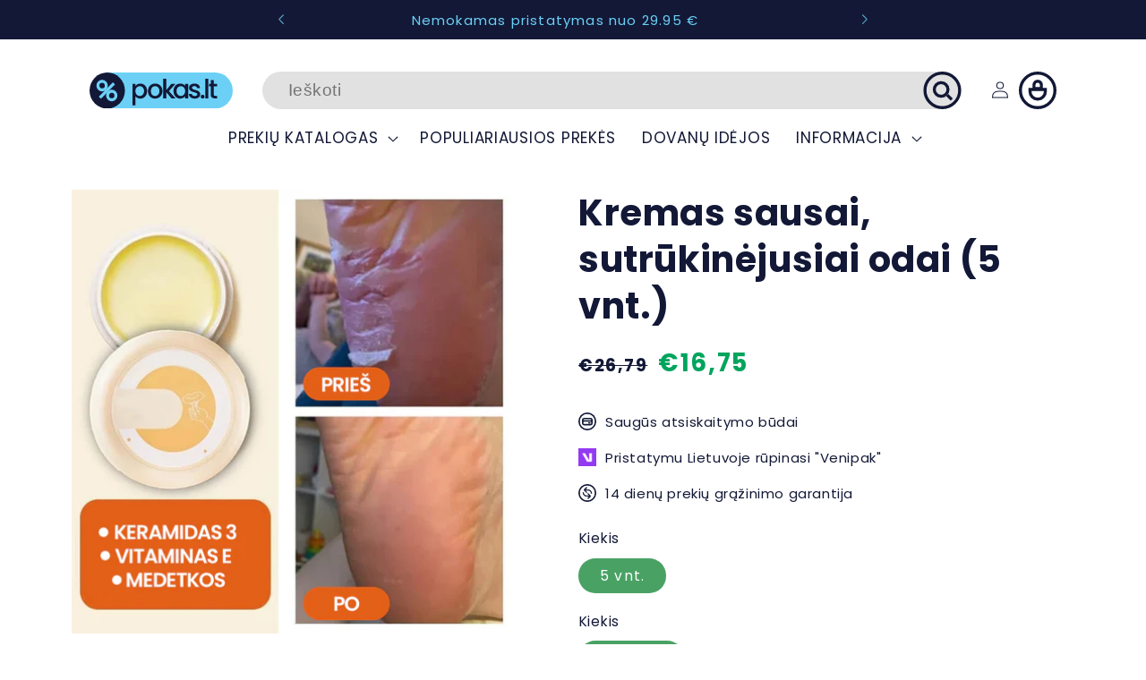

--- FILE ---
content_type: text/html; charset=utf-8
request_url: https://pokas.lt/products/kremas-sausai-sutrukinejusiai-odai
body_size: 49285
content:
<!doctype html>
<html class="no-js" lang="lt-LT">
  <head>
<!-- starapps_core_start -->
<!-- This code is automatically managed by StarApps Studio -->
<!-- Please contact support@starapps.studio for any help -->
<!-- File location: snippets/starapps-core.liquid -->

<script type="application/json" sa-language-info="true" data-no-instant="true">{"current_language":"lt-LT", "default_language":"lt-LT", "money_format":"€{{amount_with_comma_separator}}"}</script>

    
<!-- starapps_core_end -->

    <meta charset="utf-8">
    <meta http-equiv="X-UA-Compatible" content="IE=edge">
    <meta name="viewport" content="width=device-width,initial-scale=1">
    <meta name="theme-color" content="">
    <link rel="canonical" href="https://pokas.lt/products/kremas-sausai-sutrukinejusiai-odai"><link rel="icon" type="image/png" href="//pokas.lt/cdn/shop/files/Group_201_4e1c4f11-ca1f-4fce-b435-126edf96fa31.png?crop=center&height=32&v=1689731515&width=32"><link rel="preconnect" href="https://fonts.shopifycdn.com" crossorigin><title>
      Kremas sausai, sutrūkinėjusiai odai (5 vnt.)
 &ndash; Pokas.lt</title>

    
      <meta name="description" content="Sausai, sutrūkinėjusiai odai atkurti Dėl išorinių veiksnių tokių kaip šalčio, streso ar trūkstamų vitaminų oda gali sutrūkinėti, sudirgti ir tapti itin sausa. Būtina užtikrinti veiksmingą, atkuriamąją odos priežiūros piemonę, kuri atstatytų pažeistą odą. Šio kremo formulė padeda atkurti ypatingai sutrūkinėjusią bei sau">
    

    

<meta property="og:site_name" content="Pokas.lt">
<meta property="og:url" content="https://pokas.lt/products/kremas-sausai-sutrukinejusiai-odai">
<meta property="og:title" content="Kremas sausai, sutrūkinėjusiai odai (5 vnt.)">
<meta property="og:type" content="product">
<meta property="og:description" content="Sausai, sutrūkinėjusiai odai atkurti Dėl išorinių veiksnių tokių kaip šalčio, streso ar trūkstamų vitaminų oda gali sutrūkinėti, sudirgti ir tapti itin sausa. Būtina užtikrinti veiksmingą, atkuriamąją odos priežiūros piemonę, kuri atstatytų pažeistą odą. Šio kremo formulė padeda atkurti ypatingai sutrūkinėjusią bei sau"><meta property="og:image" content="http://pokas.lt/cdn/shop/files/3_640c6bbf-f774-4438-af8f-02b68c92e726.jpg?v=1696838757">
  <meta property="og:image:secure_url" content="https://pokas.lt/cdn/shop/files/3_640c6bbf-f774-4438-af8f-02b68c92e726.jpg?v=1696838757">
  <meta property="og:image:width" content="800">
  <meta property="og:image:height" content="800"><meta property="og:price:amount" content="16,75">
  <meta property="og:price:currency" content="EUR"><meta name="twitter:card" content="summary_large_image">
<meta name="twitter:title" content="Kremas sausai, sutrūkinėjusiai odai (5 vnt.)">
<meta name="twitter:description" content="Sausai, sutrūkinėjusiai odai atkurti Dėl išorinių veiksnių tokių kaip šalčio, streso ar trūkstamų vitaminų oda gali sutrūkinėti, sudirgti ir tapti itin sausa. Būtina užtikrinti veiksmingą, atkuriamąją odos priežiūros piemonę, kuri atstatytų pažeistą odą. Šio kremo formulė padeda atkurti ypatingai sutrūkinėjusią bei sau">

    <script src="//pokas.lt/cdn/shop/t/2/assets/constants.js?v=58251544750838685771689433682" defer="defer"></script>
    <script src="//pokas.lt/cdn/shop/t/2/assets/pubsub.js?v=158357773527763999511689433682" defer="defer"></script>
    <script src="//pokas.lt/cdn/shop/t/2/assets/global.js?v=139248116715221171191689433682" defer="defer"></script>
    <script defer src="https://ajax.googleapis.com/ajax/libs/jquery/3.5.1/jquery.min.js"></script><script src="//pokas.lt/cdn/shop/t/2/assets/animations.js?v=114255849464433187621689433681" defer="defer"></script><script>window.performance && window.performance.mark && window.performance.mark('shopify.content_for_header.start');</script><meta name="google-site-verification" content="hyTC10a_Zg72Ml8iRF7-ZYdjJ1DRlZR2bsACc2qkndI">
<meta id="shopify-digital-wallet" name="shopify-digital-wallet" content="/76594774363/digital_wallets/dialog">
<link rel="alternate" type="application/json+oembed" href="https://pokas.lt/products/kremas-sausai-sutrukinejusiai-odai.oembed">
<script async="async" src="/checkouts/internal/preloads.js?locale=lt-LT"></script>
<script id="shopify-features" type="application/json">{"accessToken":"c6f85169a8c46012b8d40c4d9f305565","betas":["rich-media-storefront-analytics"],"domain":"pokas.lt","predictiveSearch":true,"shopId":76594774363,"locale":"lt"}</script>
<script>var Shopify = Shopify || {};
Shopify.shop = "a2e492.myshopify.com";
Shopify.locale = "lt-LT";
Shopify.currency = {"active":"EUR","rate":"1.0"};
Shopify.country = "LT";
Shopify.theme = {"name":"Pokas.lt","id":151092167003,"schema_name":"Sense","schema_version":"10.0.0","theme_store_id":null,"role":"main"};
Shopify.theme.handle = "null";
Shopify.theme.style = {"id":null,"handle":null};
Shopify.cdnHost = "pokas.lt/cdn";
Shopify.routes = Shopify.routes || {};
Shopify.routes.root = "/";</script>
<script type="module">!function(o){(o.Shopify=o.Shopify||{}).modules=!0}(window);</script>
<script>!function(o){function n(){var o=[];function n(){o.push(Array.prototype.slice.apply(arguments))}return n.q=o,n}var t=o.Shopify=o.Shopify||{};t.loadFeatures=n(),t.autoloadFeatures=n()}(window);</script>
<script id="shop-js-analytics" type="application/json">{"pageType":"product"}</script>
<script defer="defer" async type="module" src="//pokas.lt/cdn/shopifycloud/shop-js/modules/v2/client.init-shop-cart-sync_B5fJMwDN.lt-LT.esm.js"></script>
<script defer="defer" async type="module" src="//pokas.lt/cdn/shopifycloud/shop-js/modules/v2/chunk.common_nakxYaR8.esm.js"></script>
<script type="module">
  await import("//pokas.lt/cdn/shopifycloud/shop-js/modules/v2/client.init-shop-cart-sync_B5fJMwDN.lt-LT.esm.js");
await import("//pokas.lt/cdn/shopifycloud/shop-js/modules/v2/chunk.common_nakxYaR8.esm.js");

  window.Shopify.SignInWithShop?.initShopCartSync?.({"fedCMEnabled":true,"windoidEnabled":true});

</script>
<script id="__st">var __st={"a":76594774363,"offset":7200,"reqid":"fec8be7b-b8d5-4dad-b51d-aebf16c517cb-1764536841","pageurl":"pokas.lt\/products\/kremas-sausai-sutrukinejusiai-odai","u":"9a476f0a8074","p":"product","rtyp":"product","rid":8589690077531};</script>
<script>window.ShopifyPaypalV4VisibilityTracking = true;</script>
<script id="captcha-bootstrap">!function(){'use strict';const t='contact',e='account',n='new_comment',o=[[t,t],['blogs',n],['comments',n],[t,'customer']],c=[[e,'customer_login'],[e,'guest_login'],[e,'recover_customer_password'],[e,'create_customer']],r=t=>t.map((([t,e])=>`form[action*='/${t}']:not([data-nocaptcha='true']) input[name='form_type'][value='${e}']`)).join(','),a=t=>()=>t?[...document.querySelectorAll(t)].map((t=>t.form)):[];function s(){const t=[...o],e=r(t);return a(e)}const i='password',u='form_key',d=['recaptcha-v3-token','g-recaptcha-response','h-captcha-response',i],f=()=>{try{return window.sessionStorage}catch{return}},m='__shopify_v',_=t=>t.elements[u];function p(t,e,n=!1){try{const o=window.sessionStorage,c=JSON.parse(o.getItem(e)),{data:r}=function(t){const{data:e,action:n}=t;return t[m]||n?{data:e,action:n}:{data:t,action:n}}(c);for(const[e,n]of Object.entries(r))t.elements[e]&&(t.elements[e].value=n);n&&o.removeItem(e)}catch(o){console.error('form repopulation failed',{error:o})}}const l='form_type',E='cptcha';function T(t){t.dataset[E]=!0}const w=window,h=w.document,L='Shopify',v='ce_forms',y='captcha';let A=!1;((t,e)=>{const n=(g='f06e6c50-85a8-45c8-87d0-21a2b65856fe',I='https://cdn.shopify.com/shopifycloud/storefront-forms-hcaptcha/ce_storefront_forms_captcha_hcaptcha.v1.5.2.iife.js',D={infoText:'Saugo „hCaptcha“',privacyText:'Privatumas',termsText:'Sąlygos'},(t,e,n)=>{const o=w[L][v],c=o.bindForm;if(c)return c(t,g,e,D).then(n);var r;o.q.push([[t,g,e,D],n]),r=I,A||(h.body.append(Object.assign(h.createElement('script'),{id:'captcha-provider',async:!0,src:r})),A=!0)});var g,I,D;w[L]=w[L]||{},w[L][v]=w[L][v]||{},w[L][v].q=[],w[L][y]=w[L][y]||{},w[L][y].protect=function(t,e){n(t,void 0,e),T(t)},Object.freeze(w[L][y]),function(t,e,n,w,h,L){const[v,y,A,g]=function(t,e,n){const i=e?o:[],u=t?c:[],d=[...i,...u],f=r(d),m=r(i),_=r(d.filter((([t,e])=>n.includes(e))));return[a(f),a(m),a(_),s()]}(w,h,L),I=t=>{const e=t.target;return e instanceof HTMLFormElement?e:e&&e.form},D=t=>v().includes(t);t.addEventListener('submit',(t=>{const e=I(t);if(!e)return;const n=D(e)&&!e.dataset.hcaptchaBound&&!e.dataset.recaptchaBound,o=_(e),c=g().includes(e)&&(!o||!o.value);(n||c)&&t.preventDefault(),c&&!n&&(function(t){try{if(!f())return;!function(t){const e=f();if(!e)return;const n=_(t);if(!n)return;const o=n.value;o&&e.removeItem(o)}(t);const e=Array.from(Array(32),(()=>Math.random().toString(36)[2])).join('');!function(t,e){_(t)||t.append(Object.assign(document.createElement('input'),{type:'hidden',name:u})),t.elements[u].value=e}(t,e),function(t,e){const n=f();if(!n)return;const o=[...t.querySelectorAll(`input[type='${i}']`)].map((({name:t})=>t)),c=[...d,...o],r={};for(const[a,s]of new FormData(t).entries())c.includes(a)||(r[a]=s);n.setItem(e,JSON.stringify({[m]:1,action:t.action,data:r}))}(t,e)}catch(e){console.error('failed to persist form',e)}}(e),e.submit())}));const S=(t,e)=>{t&&!t.dataset[E]&&(n(t,e.some((e=>e===t))),T(t))};for(const o of['focusin','change'])t.addEventListener(o,(t=>{const e=I(t);D(e)&&S(e,y())}));const B=e.get('form_key'),M=e.get(l),P=B&&M;t.addEventListener('DOMContentLoaded',(()=>{const t=y();if(P)for(const e of t)e.elements[l].value===M&&p(e,B);[...new Set([...A(),...v().filter((t=>'true'===t.dataset.shopifyCaptcha))])].forEach((e=>S(e,t)))}))}(h,new URLSearchParams(w.location.search),n,t,e,['guest_login'])})(!0,!0)}();</script>
<script integrity="sha256-52AcMU7V7pcBOXWImdc/TAGTFKeNjmkeM1Pvks/DTgc=" data-source-attribution="shopify.loadfeatures" defer="defer" src="//pokas.lt/cdn/shopifycloud/storefront/assets/storefront/load_feature-81c60534.js" crossorigin="anonymous"></script>
<script data-source-attribution="shopify.dynamic_checkout.dynamic.init">var Shopify=Shopify||{};Shopify.PaymentButton=Shopify.PaymentButton||{isStorefrontPortableWallets:!0,init:function(){window.Shopify.PaymentButton.init=function(){};var t=document.createElement("script");t.src="https://pokas.lt/cdn/shopifycloud/portable-wallets/latest/portable-wallets.lt.js",t.type="module",document.head.appendChild(t)}};
</script>
<script data-source-attribution="shopify.dynamic_checkout.buyer_consent">
  function portableWalletsHideBuyerConsent(e){var t=document.getElementById("shopify-buyer-consent"),n=document.getElementById("shopify-subscription-policy-button");t&&n&&(t.classList.add("hidden"),t.setAttribute("aria-hidden","true"),n.removeEventListener("click",e))}function portableWalletsShowBuyerConsent(e){var t=document.getElementById("shopify-buyer-consent"),n=document.getElementById("shopify-subscription-policy-button");t&&n&&(t.classList.remove("hidden"),t.removeAttribute("aria-hidden"),n.addEventListener("click",e))}window.Shopify?.PaymentButton&&(window.Shopify.PaymentButton.hideBuyerConsent=portableWalletsHideBuyerConsent,window.Shopify.PaymentButton.showBuyerConsent=portableWalletsShowBuyerConsent);
</script>
<script>
  function portableWalletsCleanup(e){e&&e.src&&console.error("Failed to load portable wallets script "+e.src);var t=document.querySelectorAll("shopify-accelerated-checkout .shopify-payment-button__skeleton, shopify-accelerated-checkout-cart .wallet-cart-button__skeleton"),e=document.getElementById("shopify-buyer-consent");for(let e=0;e<t.length;e++)t[e].remove();e&&e.remove()}function portableWalletsNotLoadedAsModule(e){e instanceof ErrorEvent&&"string"==typeof e.message&&e.message.includes("import.meta")&&"string"==typeof e.filename&&e.filename.includes("portable-wallets")&&(window.removeEventListener("error",portableWalletsNotLoadedAsModule),window.Shopify.PaymentButton.failedToLoad=e,"loading"===document.readyState?document.addEventListener("DOMContentLoaded",window.Shopify.PaymentButton.init):window.Shopify.PaymentButton.init())}window.addEventListener("error",portableWalletsNotLoadedAsModule);
</script>

<script type="module" src="https://pokas.lt/cdn/shopifycloud/portable-wallets/latest/portable-wallets.lt.js" onError="portableWalletsCleanup(this)" crossorigin="anonymous"></script>
<script nomodule>
  document.addEventListener("DOMContentLoaded", portableWalletsCleanup);
</script>

<link id="shopify-accelerated-checkout-styles" rel="stylesheet" media="screen" href="https://pokas.lt/cdn/shopifycloud/portable-wallets/latest/accelerated-checkout-backwards-compat.css" crossorigin="anonymous">
<style id="shopify-accelerated-checkout-cart">
        #shopify-buyer-consent {
  margin-top: 1em;
  display: inline-block;
  width: 100%;
}

#shopify-buyer-consent.hidden {
  display: none;
}

#shopify-subscription-policy-button {
  background: none;
  border: none;
  padding: 0;
  text-decoration: underline;
  font-size: inherit;
  cursor: pointer;
}

#shopify-subscription-policy-button::before {
  box-shadow: none;
}

      </style>
<script id="sections-script" data-sections="header" defer="defer" src="//pokas.lt/cdn/shop/t/2/compiled_assets/scripts.js?1357"></script>
<script>window.performance && window.performance.mark && window.performance.mark('shopify.content_for_header.end');</script>


    <style data-shopify>
      @font-face {
  font-family: Poppins;
  font-weight: 400;
  font-style: normal;
  font-display: swap;
  src: url("//pokas.lt/cdn/fonts/poppins/poppins_n4.0ba78fa5af9b0e1a374041b3ceaadf0a43b41362.woff2") format("woff2"),
       url("//pokas.lt/cdn/fonts/poppins/poppins_n4.214741a72ff2596839fc9760ee7a770386cf16ca.woff") format("woff");
}

      @font-face {
  font-family: Poppins;
  font-weight: 700;
  font-style: normal;
  font-display: swap;
  src: url("//pokas.lt/cdn/fonts/poppins/poppins_n7.56758dcf284489feb014a026f3727f2f20a54626.woff2") format("woff2"),
       url("//pokas.lt/cdn/fonts/poppins/poppins_n7.f34f55d9b3d3205d2cd6f64955ff4b36f0cfd8da.woff") format("woff");
}

      @font-face {
  font-family: Poppins;
  font-weight: 400;
  font-style: italic;
  font-display: swap;
  src: url("//pokas.lt/cdn/fonts/poppins/poppins_i4.846ad1e22474f856bd6b81ba4585a60799a9f5d2.woff2") format("woff2"),
       url("//pokas.lt/cdn/fonts/poppins/poppins_i4.56b43284e8b52fc64c1fd271f289a39e8477e9ec.woff") format("woff");
}

      @font-face {
  font-family: Poppins;
  font-weight: 700;
  font-style: italic;
  font-display: swap;
  src: url("//pokas.lt/cdn/fonts/poppins/poppins_i7.42fd71da11e9d101e1e6c7932199f925f9eea42d.woff2") format("woff2"),
       url("//pokas.lt/cdn/fonts/poppins/poppins_i7.ec8499dbd7616004e21155106d13837fff4cf556.woff") format("woff");
}

      @font-face {
  font-family: Poppins;
  font-weight: 400;
  font-style: normal;
  font-display: swap;
  src: url("//pokas.lt/cdn/fonts/poppins/poppins_n4.0ba78fa5af9b0e1a374041b3ceaadf0a43b41362.woff2") format("woff2"),
       url("//pokas.lt/cdn/fonts/poppins/poppins_n4.214741a72ff2596839fc9760ee7a770386cf16ca.woff") format("woff");
}


      
        :root,
        .color-background-1 {
          --color-background: 255,255,255;
        
          --gradient-background: #ffffff;
        
        --color-foreground: 18,24,54;
        --color-shadow: 46,42,57;
        --color-button: 0,0,0;
        --color-button-text: 255,255,255;
        --color-secondary-button: 255,255,255;
        --color-secondary-button-text: 46,42,57;
        --color-link: 46,42,57;
        --color-badge-foreground: 18,24,54;
        --color-badge-background: 255,255,255;
        --color-badge-border: 18,24,54;
        --payment-terms-background-color: rgb(255 255 255);
      }
      
        
        .color-background-2 {
          --color-background: 241,241,241;
        
          --gradient-background: #f1f1f1;
        
        --color-foreground: 18,24,54;
        --color-shadow: 46,42,57;
        --color-button: 46,42,57;
        --color-button-text: 255,255,255;
        --color-secondary-button: 241,241,241;
        --color-secondary-button-text: 46,42,57;
        --color-link: 46,42,57;
        --color-badge-foreground: 18,24,54;
        --color-badge-background: 241,241,241;
        --color-badge-border: 18,24,54;
        --payment-terms-background-color: rgb(241 241 241);
      }
      
        
        .color-inverse {
          --color-background: 46,42,57;
        
          --gradient-background: #2e2a39;
        
        --color-foreground: 253,251,247;
        --color-shadow: 46,42,57;
        --color-button: 253,251,247;
        --color-button-text: 46,42,57;
        --color-secondary-button: 46,42,57;
        --color-secondary-button-text: 253,251,247;
        --color-link: 253,251,247;
        --color-badge-foreground: 253,251,247;
        --color-badge-background: 46,42,57;
        --color-badge-border: 253,251,247;
        --payment-terms-background-color: rgb(46 42 57);
      }
      
        
        .color-accent-1 {
          --color-background: 18,24,54;
        
          --gradient-background: #121836;
        
        --color-foreground: 255,255,255;
        --color-shadow: 46,42,57;
        --color-button: 253,251,247;
        --color-button-text: 155,4,111;
        --color-secondary-button: 18,24,54;
        --color-secondary-button-text: 253,251,247;
        --color-link: 253,251,247;
        --color-badge-foreground: 255,255,255;
        --color-badge-background: 18,24,54;
        --color-badge-border: 255,255,255;
        --payment-terms-background-color: rgb(18 24 54);
      }
      
        
        .color-accent-2 {
          --color-background: 18,24,54;
        
          --gradient-background: #121836;
        
        --color-foreground: 108,208,246;
        --color-shadow: 46,42,57;
        --color-button: 0,0,0;
        --color-button-text: 255,255,255;
        --color-secondary-button: 18,24,54;
        --color-secondary-button-text: 253,251,247;
        --color-link: 253,251,247;
        --color-badge-foreground: 108,208,246;
        --color-badge-background: 18,24,54;
        --color-badge-border: 108,208,246;
        --payment-terms-background-color: rgb(18 24 54);
      }
      

      body, .color-background-1, .color-background-2, .color-inverse, .color-accent-1, .color-accent-2 {
        color: rgba(var(--color-foreground), 0.75);
        background-color: rgb(var(--color-background));
      }

      :root {
        --font-body-family: Poppins, sans-serif;
        --font-body-style: normal;
        --font-body-weight: 400;
        --font-body-weight-bold: 700;

        --font-heading-family: Poppins, sans-serif;
        --font-heading-style: normal;
        --font-heading-weight: 400;

        --font-body-scale: 1.2;
        --font-heading-scale: 0.8333333333333334;

        --media-padding: px;
        --media-border-opacity: 0.1;
        --media-border-width: 0px;
        --media-radius: 0px;
        --media-shadow-opacity: 0.1;
        --media-shadow-horizontal-offset: 10px;
        --media-shadow-vertical-offset: 12px;
        --media-shadow-blur-radius: 20px;
        --media-shadow-visible: 1;

        --page-width: 100rem;
        --page-width-margin: 0rem;

        --product-card-image-padding: 0.0rem;
        --product-card-corner-radius: 0.0rem;
        --product-card-text-alignment: center;
        --product-card-border-width: 0.0rem;
        --product-card-border-opacity: 0.1;
        --product-card-shadow-opacity: 0.0;
        --product-card-shadow-visible: 0;
        --product-card-shadow-horizontal-offset: 1.0rem;
        --product-card-shadow-vertical-offset: 1.0rem;
        --product-card-shadow-blur-radius: 4.0rem;

        --collection-card-image-padding: 0.0rem;
        --collection-card-corner-radius: 1.2rem;
        --collection-card-text-alignment: center;
        --collection-card-border-width: 0.0rem;
        --collection-card-border-opacity: 0.1;
        --collection-card-shadow-opacity: 0.05;
        --collection-card-shadow-visible: 1;
        --collection-card-shadow-horizontal-offset: 1.0rem;
        --collection-card-shadow-vertical-offset: 1.0rem;
        --collection-card-shadow-blur-radius: 3.5rem;

        --blog-card-image-padding: 0.0rem;
        --blog-card-corner-radius: 1.2rem;
        --blog-card-text-alignment: center;
        --blog-card-border-width: 0.0rem;
        --blog-card-border-opacity: 0.1;
        --blog-card-shadow-opacity: 0.05;
        --blog-card-shadow-visible: 1;
        --blog-card-shadow-horizontal-offset: 1.0rem;
        --blog-card-shadow-vertical-offset: 1.0rem;
        --blog-card-shadow-blur-radius: 3.5rem;

        --badge-corner-radius: 2.0rem;

        --popup-border-width: 1px;
        --popup-border-opacity: 0.1;
        --popup-corner-radius: 22px;
        --popup-shadow-opacity: 0.1;
        --popup-shadow-horizontal-offset: 10px;
        --popup-shadow-vertical-offset: 12px;
        --popup-shadow-blur-radius: 20px;

        --drawer-border-width: 1px;
        --drawer-border-opacity: 0.1;
        --drawer-shadow-opacity: 0.0;
        --drawer-shadow-horizontal-offset: 0px;
        --drawer-shadow-vertical-offset: 4px;
        --drawer-shadow-blur-radius: 5px;

        --spacing-sections-desktop: 36px;
        --spacing-sections-mobile: 25px;

        --grid-desktop-vertical-spacing: 40px;
        --grid-desktop-horizontal-spacing: 40px;
        --grid-mobile-vertical-spacing: 20px;
        --grid-mobile-horizontal-spacing: 20px;

        --text-boxes-border-opacity: 0.1;
        --text-boxes-border-width: 0px;
        --text-boxes-radius: 0px;
        --text-boxes-shadow-opacity: 0.0;
        --text-boxes-shadow-visible: 0;
        --text-boxes-shadow-horizontal-offset: 10px;
        --text-boxes-shadow-vertical-offset: 12px;
        --text-boxes-shadow-blur-radius: 20px;

        --buttons-radius: 10px;
        --buttons-radius-outset: 11px;
        --buttons-border-width: 1px;
        --buttons-border-opacity: 0.55;
        --buttons-shadow-opacity: 0.0;
        --buttons-shadow-visible: 0;
        --buttons-shadow-horizontal-offset: 0px;
        --buttons-shadow-vertical-offset: 4px;
        --buttons-shadow-blur-radius: 5px;
        --buttons-border-offset: 0.3px;

        --inputs-radius: 40px;
        --inputs-border-width: 1px;
        --inputs-border-opacity: 0.55;
        --inputs-shadow-opacity: 0.0;
        --inputs-shadow-horizontal-offset: 0px;
        --inputs-margin-offset: 0px;
        --inputs-shadow-vertical-offset: 4px;
        --inputs-shadow-blur-radius: 5px;
        --inputs-radius-outset: 41px;

        --variant-pills-radius: 10px;
        --variant-pills-border-width: 0px;
        --variant-pills-border-opacity: 0.1;
        --variant-pills-shadow-opacity: 0.0;
        --variant-pills-shadow-horizontal-offset: 0px;
        --variant-pills-shadow-vertical-offset: 4px;
        --variant-pills-shadow-blur-radius: 5px;
      }

      *,
      *::before,
      *::after {
        box-sizing: inherit;
      }

      html {
        box-sizing: border-box;
        font-size: calc(var(--font-body-scale) * 62.5%);
        height: 100%;
      }

      body {
        display: grid;
        grid-template-rows: auto auto 1fr auto;
        grid-template-columns: 100%;
        min-height: 100%;
        margin: 0;
        font-size: 1.5rem;
        letter-spacing: 0.06rem;
        line-height: calc(1 + 0.8 / var(--font-body-scale));
        font-family: var(--font-body-family);
        font-style: var(--font-body-style);
        font-weight: var(--font-body-weight);
      }

      @media screen and (min-width: 750px) {
        body {
          font-size: 1.6rem;
        }
      }
    </style>

    <link href="//pokas.lt/cdn/shop/t/2/assets/base.css?v=17178882337884022191716560274" rel="stylesheet" type="text/css" media="all" />
<link rel="preload" as="font" href="//pokas.lt/cdn/fonts/poppins/poppins_n4.0ba78fa5af9b0e1a374041b3ceaadf0a43b41362.woff2" type="font/woff2" crossorigin><link rel="preload" as="font" href="//pokas.lt/cdn/fonts/poppins/poppins_n4.0ba78fa5af9b0e1a374041b3ceaadf0a43b41362.woff2" type="font/woff2" crossorigin><script>
      document.documentElement.className = document.documentElement.className.replace('no-js', 'js');
      if (Shopify.designMode) {
        document.documentElement.classList.add('shopify-design-mode');
      }
    </script>

  




 
 <!-- Event snippet for Purchase conversion page -->
<script>
  gtag('event', 'conversion', {
      'send_to': 'AW-17135881105/9b9UCIaox9AaEJGXg-s_',
      'value': 1.0,
      'currency': 'EUR',
      'transaction_id': ''
  });
</script>

<!-- BEGIN app block: shopify://apps/powerful-form-builder/blocks/app-embed/e4bcb1eb-35b2-42e6-bc37-bfe0e1542c9d --><script type="text/javascript" hs-ignore data-cookieconsent="ignore">
  var Globo = Globo || {};
  var globoFormbuilderRecaptchaInit = function(){};
  var globoFormbuilderHcaptchaInit = function(){};
  window.Globo.FormBuilder = window.Globo.FormBuilder || {};
  window.Globo.FormBuilder.shop = {"configuration":{"money_format":"€{{amount_with_comma_separator}}"},"pricing":{"features":{"bulkOrderForm":true,"cartForm":true,"fileUpload":250,"removeCopyright":true,"restrictedEmailDomains":true}},"settings":{"copyright":"Powered by <a href=\"https://globosoftware.net\" target=\"_blank\">Globo</a> <a href=\"https://apps.shopify.com/form-builder-contact-form\" target=\"_blank\">Form</a>","hideWaterMark":false,"reCaptcha":{"recaptchaType":"v2","siteKey":false,"languageCode":"en"},"scrollTop":false,"customCssCode":"","customCssEnabled":false,"additionalColumns":[]},"encryption_form_id":1,"url":"https://app.powerfulform.com/","CDN_URL":"https://dxo9oalx9qc1s.cloudfront.net"};

  if(window.Globo.FormBuilder.shop.settings.customCssEnabled && window.Globo.FormBuilder.shop.settings.customCssCode){
    const customStyle = document.createElement('style');
    customStyle.type = 'text/css';
    customStyle.innerHTML = window.Globo.FormBuilder.shop.settings.customCssCode;
    document.head.appendChild(customStyle);
  }

  window.Globo.FormBuilder.forms = [];
    
      
      
      
      window.Globo.FormBuilder.forms[23959] = {"23959":{"elements":[{"id":"group-1","type":"group","label":"Page 1","description":"","elements":[{"id":"text","type":"text","label":"Vardas","placeholder":"Vardas","description":"","limitCharacters":false,"characters":100,"hideLabel":false,"keepPositionLabel":false,"required":true,"ifHideLabel":false,"inputIcon":"","columnWidth":50},{"id":"email","type":"email","label":"El. paštas","placeholder":"El. pašto adreso adresas","description":"","limitCharacters":false,"characters":100,"hideLabel":false,"keepPositionLabel":false,"required":true,"ifHideLabel":false,"inputIcon":"","columnWidth":50},{"id":"phone","type":"phone","label":"Telefono numeris","placeholder":"Telefono numeris","description":"","validatePhone":false,"onlyShowFlag":false,"defaultCountryCode":"lt","limitCharacters":false,"characters":100,"hideLabel":false,"keepPositionLabel":false,"required":false,"ifHideLabel":false,"inputIcon":"","columnWidth":50},{"id":"textarea","type":"textarea","label":"Pranešimas","placeholder":"Pranešimas","description":"","limitCharacters":false,"characters":100,"hideLabel":false,"keepPositionLabel":false,"required":true,"ifHideLabel":false,"columnWidth":100}]}],"errorMessage":{"required":"Please fill in field","invalid":"Invalid","invalidName":"Invalid name","invalidEmail":"Invalid email","invalidURL":"Invalid URL","invalidPhone":"Invalid phone","invalidNumber":"Invalid number","invalidPassword":"Invalid password","confirmPasswordNotMatch":"Confirmed password doesn't match","customerAlreadyExists":"Customer already exists","fileSizeLimit":"File size limit exceeded","fileNotAllowed":"File extension not allowed","requiredCaptcha":"Please, enter the captcha","requiredProducts":"Please select product","limitQuantity":"The number of products left in stock has been exceeded","shopifyInvalidPhone":"phone - Enter a valid phone number to use this delivery method","shopifyPhoneHasAlready":"phone - Phone has already been taken","shopifyInvalidProvice":"addresses.province - is not valid","otherError":"Something went wrong, please try again"},"appearance":{"layout":"default","width":600,"style":"classic_rounded","mainColor":"rgba(0,0,0,1)","headingColor":"#000","labelColor":"#000","descriptionColor":"#6c757d","optionColor":"#000","paragraphColor":"#000","paragraphBackground":"rgba(255,255,255,1)","background":"none","backgroundColor":"#FFF","backgroundImage":"","backgroundImageAlignment":"middle","floatingIcon":"\u003csvg aria-hidden=\"true\" focusable=\"false\" data-prefix=\"far\" data-icon=\"envelope\" class=\"svg-inline--fa fa-envelope fa-w-16\" role=\"img\" xmlns=\"http:\/\/www.w3.org\/2000\/svg\" viewBox=\"0 0 512 512\"\u003e\u003cpath fill=\"currentColor\" d=\"M464 64H48C21.49 64 0 85.49 0 112v288c0 26.51 21.49 48 48 48h416c26.51 0 48-21.49 48-48V112c0-26.51-21.49-48-48-48zm0 48v40.805c-22.422 18.259-58.168 46.651-134.587 106.49-16.841 13.247-50.201 45.072-73.413 44.701-23.208.375-56.579-31.459-73.413-44.701C106.18 199.465 70.425 171.067 48 152.805V112h416zM48 400V214.398c22.914 18.251 55.409 43.862 104.938 82.646 21.857 17.205 60.134 55.186 103.062 54.955 42.717.231 80.509-37.199 103.053-54.947 49.528-38.783 82.032-64.401 104.947-82.653V400H48z\"\u003e\u003c\/path\u003e\u003c\/svg\u003e","floatingText":"","displayOnAllPage":false,"position":"bottom right","formType":"normalForm","newTemplate":true,"colorScheme":{"solidButton":{"red":0,"green":0,"blue":0,"alpha":1},"solidButtonLabel":{"red":255,"green":255,"blue":255},"text":{"red":0,"green":0,"blue":0},"outlineButton":{"red":0,"green":0,"blue":0,"alpha":1},"background":null}},"afterSubmit":{"action":"clearForm","message":"\u003ch2 class=\"form-status form-status-list form__message\" tabindex=\"-1\"\u003eDėkojame, kad su mumis susisiekėte. Atsakysime kaip galėdami greičiau.\u003c\/h2\u003e","redirectUrl":"","enableGa":false,"gaEventName":"globo_form_submit","gaEventCategory":"Form Builder by Globo","gaEventAction":"Submit","gaEventLabel":"Contact us form","enableFpx":false,"fpxTrackerName":""},"accountPage":{"showAccountDetail":false,"registrationPage":false,"editAccountPage":false,"header":"Header","active":false,"title":"Account details","headerDescription":"Fill out the form to change account information","afterUpdate":"Message after update","message":"\u003ch5\u003eAccount edited successfully!\u003c\/h5\u003e","footer":"Footer","updateText":"Update","footerDescription":""},"footer":{"description":"","previousText":"Previous","nextText":"Next","submitText":"Siųsti","resetButton":false,"resetButtonText":"Reset","submitFullWidth":false,"submitAlignment":"left"},"header":{"active":false,"title":"SUSISIEKITE","description":"\u003cp\u003eParašykite savo klausimą apačioje ir mes Jums atsakysime per 12 val.\u003c\/p\u003e"},"isStepByStepForm":true,"publish":{"requiredLogin":false,"requiredLoginMessage":"Please \u003ca href='\/account\/login' title='login'\u003elogin\u003c\/a\u003e to continue","publishType":"embedCode","embedCode":"\u003cdiv class=\"globo-formbuilder\" data-id=\"NzczMw==\"\u003e\u003c\/div\u003e","shortCode":"{formbuilder:NzczMw==}","popup":"\u003cbutton class=\"globo-formbuilder-open\" data-id=\"NzczMw==\"\u003eOpen form\u003c\/button\u003e","lightbox":"\u003cdiv class=\"globo-form-publish-modal lightbox hidden\" data-id=\"NzczMw==\"\u003e\u003cdiv class=\"globo-form-modal-content\"\u003e\u003cdiv class=\"globo-formbuilder\" data-id=\"NzczMw==\"\u003e\u003c\/div\u003e\u003c\/div\u003e\u003c\/div\u003e","enableAddShortCode":false,"selectPage":"108225724700","selectPositionOnPage":"top","selectTime":"forever","setCookie":"1","setCookieHours":"1","setCookieWeeks":"1","customClass":""},"reCaptcha":{"enable":false,"note":"Please make sure that you have set Google reCaptcha v2 Site key and Secret key in \u003ca href=\"\/admin\/settings\"\u003eSettings\u003c\/a\u003e"},"html":"\n\u003cdiv class=\"globo-form default-form globo-form-id-23959 \" data-locale=\"lt-LT\" \u003e\n\n\u003cstyle\u003e\n\n\n    :root .globo-form-app[data-id=\"23959\"]{\n        \n        --gfb-color-solidButton: 0,0,0;\n        --gfb-color-solidButtonColor: rgb(var(--gfb-color-solidButton));\n        --gfb-color-solidButtonLabel: 255,255,255;\n        --gfb-color-solidButtonLabelColor: rgb(var(--gfb-color-solidButtonLabel));\n        --gfb-color-text: 0,0,0;\n        --gfb-color-textColor: rgb(var(--gfb-color-text));\n        --gfb-color-outlineButton: 0,0,0;\n        --gfb-color-outlineButtonColor: rgb(var(--gfb-color-outlineButton));\n        --gfb-color-background: ,,;\n        --gfb-color-backgroundColor: rgb(var(--gfb-color-background));\n        \n        --gfb-main-color: rgba(0,0,0,1);\n        --gfb-primary-color: var(--gfb-color-solidButtonColor, var(--gfb-main-color));\n        --gfb-primary-text-color: var(--gfb-color-solidButtonLabelColor, #FFF);\n        --gfb-form-width: 600px;\n        --gfb-font-family: inherit;\n        --gfb-font-style: inherit;\n        --gfb--image: 40%;\n        --gfb-image-ratio-draft: var(--gfb--image);\n        --gfb-image-ratio: var(--gfb-image-ratio-draft);\n        \n        --gfb-bg-temp-color: #FFF;\n        --gfb-bg-position: middle;\n        \n        --gfb-bg-color: var(--gfb-color-backgroundColor, var(--gfb-bg-temp-color));\n        \n    }\n    \n.globo-form-id-23959 .globo-form-app{\n    max-width: 600px;\n    width: -webkit-fill-available;\n    \n    background-color: unset;\n    \n    \n}\n\n.globo-form-id-23959 .globo-form-app .globo-heading{\n    color: var(--gfb-color-textColor, #000)\n}\n\n\n\n.globo-form-id-23959 .globo-form-app .globo-description,\n.globo-form-id-23959 .globo-form-app .header .globo-description{\n    --gfb-color-description: rgba(var(--gfb-color-text), 0.8);\n    color: var(--gfb-color-description, #6c757d);\n}\n.globo-form-id-23959 .globo-form-app .globo-label,\n.globo-form-id-23959 .globo-form-app .globo-form-control label.globo-label,\n.globo-form-id-23959 .globo-form-app .globo-form-control label.globo-label span.label-content{\n    color: var(--gfb-color-textColor, #000);\n    text-align: left !important;\n}\n.globo-form-id-23959 .globo-form-app .globo-label.globo-position-label{\n    height: 20px !important;\n}\n.globo-form-id-23959 .globo-form-app .globo-form-control .help-text.globo-description,\n.globo-form-id-23959 .globo-form-app .globo-form-control span.globo-description{\n    --gfb-color-description: rgba(var(--gfb-color-text), 0.8);\n    color: var(--gfb-color-description, #6c757d);\n}\n.globo-form-id-23959 .globo-form-app .globo-form-control .checkbox-wrapper .globo-option,\n.globo-form-id-23959 .globo-form-app .globo-form-control .radio-wrapper .globo-option\n{\n    color: var(--gfb-color-textColor, #000);\n}\n.globo-form-id-23959 .globo-form-app .footer,\n.globo-form-id-23959 .globo-form-app .gfb__footer{\n    text-align:left;\n}\n.globo-form-id-23959 .globo-form-app .footer button,\n.globo-form-id-23959 .globo-form-app .gfb__footer button{\n    border:1px solid var(--gfb-primary-color);\n    \n}\n.globo-form-id-23959 .globo-form-app .footer button.submit,\n.globo-form-id-23959 .globo-form-app .gfb__footer button.submit\n.globo-form-id-23959 .globo-form-app .footer button.checkout,\n.globo-form-id-23959 .globo-form-app .gfb__footer button.checkout,\n.globo-form-id-23959 .globo-form-app .footer button.action.loading .spinner,\n.globo-form-id-23959 .globo-form-app .gfb__footer button.action.loading .spinner{\n    background-color: var(--gfb-primary-color);\n    color : #ffffff;\n}\n.globo-form-id-23959 .globo-form-app .globo-form-control .star-rating\u003efieldset:not(:checked)\u003elabel:before {\n    content: url('data:image\/svg+xml; utf8, \u003csvg aria-hidden=\"true\" focusable=\"false\" data-prefix=\"far\" data-icon=\"star\" class=\"svg-inline--fa fa-star fa-w-18\" role=\"img\" xmlns=\"http:\/\/www.w3.org\/2000\/svg\" viewBox=\"0 0 576 512\"\u003e\u003cpath fill=\"rgba(0,0,0,1)\" d=\"M528.1 171.5L382 150.2 316.7 17.8c-11.7-23.6-45.6-23.9-57.4 0L194 150.2 47.9 171.5c-26.2 3.8-36.7 36.1-17.7 54.6l105.7 103-25 145.5c-4.5 26.3 23.2 46 46.4 33.7L288 439.6l130.7 68.7c23.2 12.2 50.9-7.4 46.4-33.7l-25-145.5 105.7-103c19-18.5 8.5-50.8-17.7-54.6zM388.6 312.3l23.7 138.4L288 385.4l-124.3 65.3 23.7-138.4-100.6-98 139-20.2 62.2-126 62.2 126 139 20.2-100.6 98z\"\u003e\u003c\/path\u003e\u003c\/svg\u003e');\n}\n.globo-form-id-23959 .globo-form-app .globo-form-control .star-rating\u003efieldset\u003einput:checked ~ label:before {\n    content: url('data:image\/svg+xml; utf8, \u003csvg aria-hidden=\"true\" focusable=\"false\" data-prefix=\"fas\" data-icon=\"star\" class=\"svg-inline--fa fa-star fa-w-18\" role=\"img\" xmlns=\"http:\/\/www.w3.org\/2000\/svg\" viewBox=\"0 0 576 512\"\u003e\u003cpath fill=\"rgba(0,0,0,1)\" d=\"M259.3 17.8L194 150.2 47.9 171.5c-26.2 3.8-36.7 36.1-17.7 54.6l105.7 103-25 145.5c-4.5 26.3 23.2 46 46.4 33.7L288 439.6l130.7 68.7c23.2 12.2 50.9-7.4 46.4-33.7l-25-145.5 105.7-103c19-18.5 8.5-50.8-17.7-54.6L382 150.2 316.7 17.8c-11.7-23.6-45.6-23.9-57.4 0z\"\u003e\u003c\/path\u003e\u003c\/svg\u003e');\n}\n.globo-form-id-23959 .globo-form-app .globo-form-control .star-rating\u003efieldset:not(:checked)\u003elabel:hover:before,\n.globo-form-id-23959 .globo-form-app .globo-form-control .star-rating\u003efieldset:not(:checked)\u003elabel:hover ~ label:before{\n    content : url('data:image\/svg+xml; utf8, \u003csvg aria-hidden=\"true\" focusable=\"false\" data-prefix=\"fas\" data-icon=\"star\" class=\"svg-inline--fa fa-star fa-w-18\" role=\"img\" xmlns=\"http:\/\/www.w3.org\/2000\/svg\" viewBox=\"0 0 576 512\"\u003e\u003cpath fill=\"rgba(0,0,0,1)\" d=\"M259.3 17.8L194 150.2 47.9 171.5c-26.2 3.8-36.7 36.1-17.7 54.6l105.7 103-25 145.5c-4.5 26.3 23.2 46 46.4 33.7L288 439.6l130.7 68.7c23.2 12.2 50.9-7.4 46.4-33.7l-25-145.5 105.7-103c19-18.5 8.5-50.8-17.7-54.6L382 150.2 316.7 17.8c-11.7-23.6-45.6-23.9-57.4 0z\"\u003e\u003c\/path\u003e\u003c\/svg\u003e')\n}\n.globo-form-id-23959 .globo-form-app .globo-form-control .checkbox-wrapper .checkbox-input:checked ~ .checkbox-label:before {\n    border-color: var(--gfb-primary-color);\n    box-shadow: 0 4px 6px rgba(50,50,93,0.11), 0 1px 3px rgba(0,0,0,0.08);\n    background-color: var(--gfb-primary-color);\n}\n.globo-form-id-23959 .globo-form-app .step.-completed .step__number,\n.globo-form-id-23959 .globo-form-app .line.-progress,\n.globo-form-id-23959 .globo-form-app .line.-start{\n    background-color: var(--gfb-primary-color);\n}\n.globo-form-id-23959 .globo-form-app .checkmark__check,\n.globo-form-id-23959 .globo-form-app .checkmark__circle{\n    stroke: var(--gfb-primary-color);\n}\n.globo-form-id-23959 .floating-button{\n    background-color: var(--gfb-primary-color);\n}\n.globo-form-id-23959 .globo-form-app .globo-form-control .checkbox-wrapper .checkbox-input ~ .checkbox-label:before,\n.globo-form-app .globo-form-control .radio-wrapper .radio-input ~ .radio-label:after{\n    border-color : var(--gfb-primary-color);\n}\n.globo-form-id-23959 .flatpickr-day.selected, \n.globo-form-id-23959 .flatpickr-day.startRange, \n.globo-form-id-23959 .flatpickr-day.endRange, \n.globo-form-id-23959 .flatpickr-day.selected.inRange, \n.globo-form-id-23959 .flatpickr-day.startRange.inRange, \n.globo-form-id-23959 .flatpickr-day.endRange.inRange, \n.globo-form-id-23959 .flatpickr-day.selected:focus, \n.globo-form-id-23959 .flatpickr-day.startRange:focus, \n.globo-form-id-23959 .flatpickr-day.endRange:focus, \n.globo-form-id-23959 .flatpickr-day.selected:hover, \n.globo-form-id-23959 .flatpickr-day.startRange:hover, \n.globo-form-id-23959 .flatpickr-day.endRange:hover, \n.globo-form-id-23959 .flatpickr-day.selected.prevMonthDay, \n.globo-form-id-23959 .flatpickr-day.startRange.prevMonthDay, \n.globo-form-id-23959 .flatpickr-day.endRange.prevMonthDay, \n.globo-form-id-23959 .flatpickr-day.selected.nextMonthDay, \n.globo-form-id-23959 .flatpickr-day.startRange.nextMonthDay, \n.globo-form-id-23959 .flatpickr-day.endRange.nextMonthDay {\n    background: var(--gfb-primary-color);\n    border-color: var(--gfb-primary-color);\n}\n.globo-form-id-23959 .globo-paragraph {\n    background: rgba(255,255,255,1);\n    color: var(--gfb-color-textColor, #000);\n    width: 100%!important;\n}\n\n\u003c\/style\u003e\n\n\n\n\n\u003cdiv class=\"globo-form-app default-layout gfb-style-classic_rounded  gfb-font-size-medium\" data-id=23959\u003e\n    \n    \u003cdiv class=\"header dismiss hidden\" onclick=\"Globo.FormBuilder.closeModalForm(this)\"\u003e\n        \u003csvg width=20 height=20 viewBox=\"0 0 20 20\" class=\"\" focusable=\"false\" aria-hidden=\"true\"\u003e\u003cpath d=\"M11.414 10l4.293-4.293a.999.999 0 1 0-1.414-1.414L10 8.586 5.707 4.293a.999.999 0 1 0-1.414 1.414L8.586 10l-4.293 4.293a.999.999 0 1 0 1.414 1.414L10 11.414l4.293 4.293a.997.997 0 0 0 1.414 0 .999.999 0 0 0 0-1.414L11.414 10z\" fill-rule=\"evenodd\"\u003e\u003c\/path\u003e\u003c\/svg\u003e\n    \u003c\/div\u003e\n    \u003cform class=\"g-container\" novalidate action=\"https:\/\/app.powerfulform.com\/api\/front\/form\/23959\/send\" method=\"POST\" enctype=\"multipart\/form-data\" data-id=23959\u003e\n        \n            \n        \n        \n            \u003cdiv class=\"globo-formbuilder-wizard\" data-id=23959\u003e\n                \u003cdiv class=\"wizard__content\"\u003e\n                    \u003cheader class=\"wizard__header\"\u003e\n                        \u003cdiv class=\"wizard__steps\"\u003e\n                        \u003cnav class=\"steps hidden\"\u003e\n                            \n                            \n                                \n                            \n                            \n                                \n                                \n                                \n                                \n                                \u003cdiv class=\"step last \" data-element-id=\"group-1\"  data-step=\"0\" \u003e\n                                    \u003cdiv class=\"step__content\"\u003e\n                                        \u003cp class=\"step__number\"\u003e\u003c\/p\u003e\n                                        \u003csvg class=\"checkmark\" xmlns=\"http:\/\/www.w3.org\/2000\/svg\" width=52 height=52 viewBox=\"0 0 52 52\"\u003e\n                                            \u003ccircle class=\"checkmark__circle\" cx=\"26\" cy=\"26\" r=\"25\" fill=\"none\"\/\u003e\n                                            \u003cpath class=\"checkmark__check\" fill=\"none\" d=\"M14.1 27.2l7.1 7.2 16.7-16.8\"\/\u003e\n                                        \u003c\/svg\u003e\n                                        \u003cdiv class=\"lines\"\u003e\n                                            \n                                                \u003cdiv class=\"line -start\"\u003e\u003c\/div\u003e\n                                            \n                                            \u003cdiv class=\"line -background\"\u003e\n                                            \u003c\/div\u003e\n                                            \u003cdiv class=\"line -progress\"\u003e\n                                            \u003c\/div\u003e\n                                        \u003c\/div\u003e  \n                                    \u003c\/div\u003e\n                                \u003c\/div\u003e\n                            \n                        \u003c\/nav\u003e\n                        \u003c\/div\u003e\n                    \u003c\/header\u003e\n                    \u003cdiv class=\"panels\"\u003e\n                        \n                        \n                        \n                        \n                        \u003cdiv class=\"panel \" data-element-id=\"group-1\" data-id=23959  data-step=\"0\" style=\"padding-top:0\"\u003e\n                            \n                                \n                                    \n\n\n\n\n\n\n\n\n\n\n\n\n\n\n\n    \n\n\n\n\n\n\n\u003cdiv class=\"globo-form-control layout-2-column \"  data-type='text'\u003e\n    \n\u003clabel for=\"23959-text\" class=\"classic_rounded-label globo-label gfb__label-v2 \"\u003e\n    \u003cspan class=\"label-content\" data-label=\"Vardas\"\u003eVardas\u003c\/span\u003e\n    \n        \u003cspan class=\"text-danger text-smaller\"\u003e *\u003c\/span\u003e\n    \n\u003c\/label\u003e\n\n    \u003cdiv class=\"globo-form-input\"\u003e\n        \n        \n        \u003cinput type=\"text\"  data-type=\"text\" class=\"classic_rounded-input\" id=\"23959-text\" name=\"text\" placeholder=\"Vardas\" presence  \u003e\n    \u003c\/div\u003e\n    \n    \u003csmall class=\"messages\"\u003e\u003c\/small\u003e\n\u003c\/div\u003e\n\n\n\n                                \n                                    \n\n\n\n\n\n\n\n\n\n\n\n\n\n\n\n    \n\n\n\n\n\n\n\u003cdiv class=\"globo-form-control layout-2-column \"  data-type='email'\u003e\n    \n\u003clabel for=\"23959-email\" class=\"classic_rounded-label globo-label gfb__label-v2 \"\u003e\n    \u003cspan class=\"label-content\" data-label=\"El. paštas\"\u003eEl. paštas\u003c\/span\u003e\n    \n        \u003cspan class=\"text-danger text-smaller\"\u003e *\u003c\/span\u003e\n    \n\u003c\/label\u003e\n\n    \u003cdiv class=\"globo-form-input\"\u003e\n        \n        \n        \u003cinput type=\"text\"  data-type=\"email\" class=\"classic_rounded-input\" id=\"23959-email\" name=\"email\" placeholder=\"El. pašto adreso adresas\" presence  \u003e\n    \u003c\/div\u003e\n    \n    \u003csmall class=\"messages\"\u003e\u003c\/small\u003e\n\u003c\/div\u003e\n\n\n                                \n                                    \n\n\n\n\n\n\n\n\n\n\n\n\n\n\n\n    \n\n\n\n\n\n\n\u003cdiv class=\"globo-form-control layout-2-column \"  data-type='phone' \u003e\n    \n\u003clabel for=\"23959-phone\" class=\"classic_rounded-label globo-label gfb__label-v2 \"\u003e\n    \u003cspan class=\"label-content\" data-label=\"Telefono numeris\"\u003eTelefono numeris\u003c\/span\u003e\n    \n        \u003cspan\u003e\u003c\/span\u003e\n    \n\u003c\/label\u003e\n\n    \u003cdiv class=\"globo-form-input gfb__phone-placeholder\" input-placeholder=\"Telefono numeris\"\u003e\n        \n        \n        \n        \n        \u003cinput type=\"text\"  data-type=\"phone\" class=\"classic_rounded-input\" id=\"23959-phone\" name=\"phone\" placeholder=\"Telefono numeris\"     default-country-code=\"lt\"\u003e\n    \u003c\/div\u003e\n    \n    \u003csmall class=\"messages\"\u003e\u003c\/small\u003e\n\u003c\/div\u003e\n\n\n                                \n                                    \n\n\n\n\n\n\n\n\n\n\n\n\n\n\n\n    \n\n\n\n\n\n\n\u003cdiv class=\"globo-form-control layout-1-column \"  data-type='textarea'\u003e\n    \n\u003clabel for=\"23959-textarea\" class=\"classic_rounded-label globo-label gfb__label-v2 \"\u003e\n    \u003cspan class=\"label-content\" data-label=\"Pranešimas\"\u003ePranešimas\u003c\/span\u003e\n    \n        \u003cspan class=\"text-danger text-smaller\"\u003e *\u003c\/span\u003e\n    \n\u003c\/label\u003e\n\n    \u003cdiv class=\"globo-form-input\"\u003e\n        \n        \u003ctextarea id=\"23959-textarea\"  data-type=\"textarea\" class=\"classic_rounded-input\" rows=\"3\" name=\"textarea\" placeholder=\"Pranešimas\" presence  \u003e\u003c\/textarea\u003e\n    \u003c\/div\u003e\n    \n    \u003csmall class=\"messages\"\u003e\u003c\/small\u003e\n\u003c\/div\u003e\n\n\n                                \n                            \n                            \n                                \n                            \n                        \u003c\/div\u003e\n                        \n                    \u003c\/div\u003e\n                    \n                    \u003cdiv class=\"message error\" data-other-error=\"Something went wrong, please try again\"\u003e\n                        \u003cdiv class=\"content\"\u003e\u003c\/div\u003e\n                        \u003cdiv class=\"dismiss\" onclick=\"Globo.FormBuilder.dismiss(this)\"\u003e\n                            \u003csvg width=20 height=20 viewBox=\"0 0 20 20\" class=\"\" focusable=\"false\" aria-hidden=\"true\"\u003e\u003cpath d=\"M11.414 10l4.293-4.293a.999.999 0 1 0-1.414-1.414L10 8.586 5.707 4.293a.999.999 0 1 0-1.414 1.414L8.586 10l-4.293 4.293a.999.999 0 1 0 1.414 1.414L10 11.414l4.293 4.293a.997.997 0 0 0 1.414 0 .999.999 0 0 0 0-1.414L11.414 10z\" fill-rule=\"evenodd\"\u003e\u003c\/path\u003e\u003c\/svg\u003e\n                        \u003c\/div\u003e\n                    \u003c\/div\u003e\n                    \n                        \n                        \u003cdiv class=\"message success\"\u003e\n                            \n                            \u003cdiv class=\"gfb__discount-wrapper\" onclick=\"Globo.FormBuilder.handleCopyDiscountCode(this)\"\u003e\n                                \u003cdiv class=\"gfb__content-discount\"\u003e\n                                    \u003cspan class=\"gfb__discount-code\"\u003e\u003c\/span\u003e\n                                    \u003cdiv class=\"gfb__copy\"\u003e\n                                        \u003csvg xmlns=\"http:\/\/www.w3.org\/2000\/svg\" viewBox=\"0 0 448 512\"\u003e\u003cpath d=\"M384 336H192c-8.8 0-16-7.2-16-16V64c0-8.8 7.2-16 16-16l140.1 0L400 115.9V320c0 8.8-7.2 16-16 16zM192 384H384c35.3 0 64-28.7 64-64V115.9c0-12.7-5.1-24.9-14.1-33.9L366.1 14.1c-9-9-21.2-14.1-33.9-14.1H192c-35.3 0-64 28.7-64 64V320c0 35.3 28.7 64 64 64zM64 128c-35.3 0-64 28.7-64 64V448c0 35.3 28.7 64 64 64H256c35.3 0 64-28.7 64-64V416H272v32c0 8.8-7.2 16-16 16H64c-8.8 0-16-7.2-16-16V192c0-8.8 7.2-16 16-16H96V128H64z\"\/\u003e\u003c\/svg\u003e\n                                    \u003c\/div\u003e\n                                    \u003cdiv class=\"gfb__copied\"\u003e\n                                        \u003csvg xmlns=\"http:\/\/www.w3.org\/2000\/svg\" viewBox=\"0 0 448 512\"\u003e\u003cpath d=\"M438.6 105.4c12.5 12.5 12.5 32.8 0 45.3l-256 256c-12.5 12.5-32.8 12.5-45.3 0l-128-128c-12.5-12.5-12.5-32.8 0-45.3s32.8-12.5 45.3 0L160 338.7 393.4 105.4c12.5-12.5 32.8-12.5 45.3 0z\"\/\u003e\u003c\/svg\u003e\n                                    \u003c\/div\u003e        \n                                \u003c\/div\u003e\n                            \u003c\/div\u003e\n                            \u003cdiv class=\"content\"\u003e\u003ch2 class=\"form-status form-status-list form__message\" tabindex=\"-1\"\u003eDėkojame, kad su mumis susisiekėte. Atsakysime kaip galėdami greičiau.\u003c\/h2\u003e\u003c\/div\u003e\n                            \u003cdiv class=\"dismiss\" onclick=\"Globo.FormBuilder.dismiss(this)\"\u003e\n                                \u003csvg width=20 height=20 width=20 height=20 viewBox=\"0 0 20 20\" class=\"\" focusable=\"false\" aria-hidden=\"true\"\u003e\u003cpath d=\"M11.414 10l4.293-4.293a.999.999 0 1 0-1.414-1.414L10 8.586 5.707 4.293a.999.999 0 1 0-1.414 1.414L8.586 10l-4.293 4.293a.999.999 0 1 0 1.414 1.414L10 11.414l4.293 4.293a.997.997 0 0 0 1.414 0 .999.999 0 0 0 0-1.414L11.414 10z\" fill-rule=\"evenodd\"\u003e\u003c\/path\u003e\u003c\/svg\u003e\n                            \u003c\/div\u003e\n                        \u003c\/div\u003e\n                        \n                    \n                    \u003cdiv class=\"gfb__footer wizard__footer\"\u003e\n                        \n                            \n                        \n                        \u003cbutton type=\"button\" class=\"action previous hidden classic_rounded-button\"\u003ePrevious\u003c\/button\u003e\n                        \u003cbutton type=\"button\" class=\"action next submit classic_rounded-button\" data-submitting-text=\"\" data-submit-text='\u003cspan class=\"spinner\"\u003e\u003c\/span\u003eSiųsti' data-next-text=\"Next\" \u003e\u003cspan class=\"spinner\"\u003e\u003c\/span\u003eNext\u003c\/button\u003e\n                        \n                        \u003cp class=\"wizard__congrats-message\"\u003e\u003c\/p\u003e\n                    \u003c\/div\u003e\n                \u003c\/div\u003e\n            \u003c\/div\u003e\n        \n        \u003cinput type=\"hidden\" value=\"\" name=\"customer[id]\"\u003e\n        \u003cinput type=\"hidden\" value=\"\" name=\"customer[email]\"\u003e\n        \u003cinput type=\"hidden\" value=\"\" name=\"customer[name]\"\u003e\n        \u003cinput type=\"hidden\" value=\"\" name=\"page[title]\"\u003e\n        \u003cinput type=\"hidden\" value=\"\" name=\"page[href]\"\u003e\n        \u003cinput type=\"hidden\" value=\"\" name=\"_keyLabel\"\u003e\n    \u003c\/form\u003e\n    \n    \u003cdiv class=\"message success\"\u003e\n        \n        \u003cdiv class=\"gfb__discount-wrapper\" onclick=\"Globo.FormBuilder.handleCopyDiscountCode(this)\"\u003e\n            \u003cdiv class=\"gfb__content-discount\"\u003e\n                \u003cspan class=\"gfb__discount-code\"\u003e\u003c\/span\u003e\n                \u003cdiv class=\"gfb__copy\"\u003e\n                    \u003csvg xmlns=\"http:\/\/www.w3.org\/2000\/svg\" viewBox=\"0 0 448 512\"\u003e\u003cpath d=\"M384 336H192c-8.8 0-16-7.2-16-16V64c0-8.8 7.2-16 16-16l140.1 0L400 115.9V320c0 8.8-7.2 16-16 16zM192 384H384c35.3 0 64-28.7 64-64V115.9c0-12.7-5.1-24.9-14.1-33.9L366.1 14.1c-9-9-21.2-14.1-33.9-14.1H192c-35.3 0-64 28.7-64 64V320c0 35.3 28.7 64 64 64zM64 128c-35.3 0-64 28.7-64 64V448c0 35.3 28.7 64 64 64H256c35.3 0 64-28.7 64-64V416H272v32c0 8.8-7.2 16-16 16H64c-8.8 0-16-7.2-16-16V192c0-8.8 7.2-16 16-16H96V128H64z\"\/\u003e\u003c\/svg\u003e\n                \u003c\/div\u003e\n                \u003cdiv class=\"gfb__copied\"\u003e\n                    \u003csvg xmlns=\"http:\/\/www.w3.org\/2000\/svg\" viewBox=\"0 0 448 512\"\u003e\u003cpath d=\"M438.6 105.4c12.5 12.5 12.5 32.8 0 45.3l-256 256c-12.5 12.5-32.8 12.5-45.3 0l-128-128c-12.5-12.5-12.5-32.8 0-45.3s32.8-12.5 45.3 0L160 338.7 393.4 105.4c12.5-12.5 32.8-12.5 45.3 0z\"\/\u003e\u003c\/svg\u003e\n                \u003c\/div\u003e        \n            \u003c\/div\u003e\n        \u003c\/div\u003e\n        \u003cdiv class=\"content\"\u003e\u003ch2 class=\"form-status form-status-list form__message\" tabindex=\"-1\"\u003eDėkojame, kad su mumis susisiekėte. Atsakysime kaip galėdami greičiau.\u003c\/h2\u003e\u003c\/div\u003e\n        \u003cdiv class=\"dismiss\" onclick=\"Globo.FormBuilder.dismiss(this)\"\u003e\n            \u003csvg width=20 height=20 viewBox=\"0 0 20 20\" class=\"\" focusable=\"false\" aria-hidden=\"true\"\u003e\u003cpath d=\"M11.414 10l4.293-4.293a.999.999 0 1 0-1.414-1.414L10 8.586 5.707 4.293a.999.999 0 1 0-1.414 1.414L8.586 10l-4.293 4.293a.999.999 0 1 0 1.414 1.414L10 11.414l4.293 4.293a.997.997 0 0 0 1.414 0 .999.999 0 0 0 0-1.414L11.414 10z\" fill-rule=\"evenodd\"\u003e\u003c\/path\u003e\u003c\/svg\u003e\n        \u003c\/div\u003e\n    \u003c\/div\u003e\n    \n\u003c\/div\u003e\n\n\u003c\/div\u003e\n"}}[23959];
      
    
  
  window.Globo.FormBuilder.url = window.Globo.FormBuilder.shop.url;
  window.Globo.FormBuilder.CDN_URL = window.Globo.FormBuilder.shop.CDN_URL ?? window.Globo.FormBuilder.shop.url;
  window.Globo.FormBuilder.themeOs20 = true;
  window.Globo.FormBuilder.searchProductByJson = true;
  
  
  window.Globo.FormBuilder.__webpack_public_path_2__ = "https://cdn.shopify.com/extensions/019ac462-ff19-77fe-8854-a2aa52243e5c/powerful-form-builder-268/assets/";Globo.FormBuilder.page = {
    href : window.location.href,
    type: "product"
  };
  Globo.FormBuilder.page.title = document.title

  
    Globo.FormBuilder.product= {
      title : 'Kremas sausai, sutrūkinėjusiai odai (5 vnt.)',
      type : '',
      vendor : 'pokas.lt',
      url : window.location.href
    }
  
  if(window.AVADA_SPEED_WHITELIST){
    const pfbs_w = new RegExp("powerful-form-builder", 'i')
    if(Array.isArray(window.AVADA_SPEED_WHITELIST)){
      window.AVADA_SPEED_WHITELIST.push(pfbs_w)
    }else{
      window.AVADA_SPEED_WHITELIST = [pfbs_w]
    }
  }

  Globo.FormBuilder.shop.configuration = Globo.FormBuilder.shop.configuration || {};
  Globo.FormBuilder.shop.configuration.money_format = "€{{amount_with_comma_separator}}";
</script>
<script src="https://cdn.shopify.com/extensions/019ac462-ff19-77fe-8854-a2aa52243e5c/powerful-form-builder-268/assets/globo.formbuilder.index.js" defer="defer" data-cookieconsent="ignore"></script>




<!-- END app block --><!-- BEGIN app block: shopify://apps/lai-product-reviews/blocks/appBlockEmbed/cad3c6c6-329e-4416-ba74-b79359b5b6e1 -->
<script>
    function getUrlParameterExt(sParam) {
        let sPageURL = window.location.search.substring(1);
        let sURLVariables= sPageURL.split('&');
        let sParameterName;
        let i;
        for (i = 0; i < sURLVariables.length; i++) {
            sParameterName = sURLVariables[i].split('=');

            if (sParameterName[0] === sParam) {
                return sParameterName[1] === undefined ? true : decodeURIComponent(reFixParamUrlFromMailExt(sParameterName[1]));
            }
        }
    };
    function reFixParamUrlFromMailExt(value) {
        return value ? value.replace(/\+/g, ' ') : value;
    };
    var scmCustomDataExt= {};
    if(getUrlParameterExt('lai-test') == '1'){
        scmCustomDataExt= {
            'cdn' : 'https://reviews-importer.test',
            'minJs' : false
        }
        var laiScriptTagGlobal =  {
            "url" : "https://reviews-importer.test/js/frontend/version-14/reviews-scripttag.js?version=4"
        };
    }
</script>
<!-- BEGIN app snippet: lang --><script>
    var scmCustomData = (typeof scmCustomData == "undefined" || scmCustomData == null) ? null : scmCustomData;
    var scmLanguage = (typeof scmLanguage == "undefined" || scmLanguage == null) ? `
  {
    "box_reviews": {
      "title_info": "Klientų atsiliepimai",
      "average_info": "iš 5",
      "before_number": "Remiantis",
      "after_number": " apžvalgos",
      "all_reviews": "Visi atsiliepimai",
        "highlight_tab": "Atsiliepimai apie kitus produktus",
      "reviews_tab": "Atsiliepimai"
    },
    "box_write": {
      "title_write": "Parašyti atsiliepimą",
      "before_star": "Jūsų įvertinimas",
      "input_name": "Tavo vardas",
      "input_email": "Tavo elektroninis paštas",
      "input_text_area": "Įveskite savo atsiliepimą čia",
      "input_photo": "Pridėti nuotrauką",
      "button_write": "Pateikite apžvalgą",
      "write_cancel": "Atšaukti",
      "message_error_character": "Pakeiskite simbolį „&lt;,&gt;“ lygiaverčiu simboliu",
      "message_error_file_upload": "Įkelkite mažesnį nei 4 MB failą.",
      "message_error_video_upload": "Įkelkite mažesnį nei 50 MB vaizdo įrašo failą",
      "message_error_type_media_upload": "Nepalaiko šio failo.",
      "message_success": "Ačiū!",
      "message_fail": "Pateikta nesėkmingai!",
       "purchase_to_leave_reviews": "Jei norite palikti atsiliepimų, įsigykite pirkinį šiuo el. pašto adresu.",
      "log_in_to_leave_reviews": "Jei norite palikti atsiliepimų, prisijunkite prie paskyros.",
      "purchase_to_a_specific_product": "Įsigykite šį produktą šiuo el. pašto adresu ir palikite atsiliepimų."
    },
    "reviews_list": {
      "view_product": "Žiūrėti gaminį",
      "read_more": "Skaityti daugiau",
      "helpful": "Translation missing: lt-LT.smart_aliexpress_review.reviews_list.helpful",
      "reply": "atsakė",
      "button_load_more": "Įkelti daugiau",
      "purchased": "Nupirkta"
    },
    "sort_box" : {
        "reviews": "Rūšiuoti atsiliepimus",
        "content": "Rūšiuoti pagal turinį",
        "pictures": "Rūšiuoti pagal nuotrauką",
        "date": "Rūšiuoti pagal datą",
        "rating": "Rūšiuoti pagal tarifą"
    },
    "empty_page" : {
        "title": "Klientų atsiliepimai",
        "des": "Šis produktas neturi apžvalgos. Būkite pirmas, peržiūrėjęs"
    },
    "thank_you" : {
        "title": "Jūsų apžvalga pateikta!",
        "des": "Šis pranešimas bus automatiškai uždarytas po 8 sekundžių."
    },
    "discount": {
      "title": "Naudokite šį nuolaidos kodą ir gaukite {{discount_value}} nuolaidą kitam pirkiniui",
      "des": "Taip pat atsiųsime el",
      "action": "Tęsti",
      "badge": "Gaukite {{discount_value}} nuolaidą",
      "coupon_waiting_message": "Dėkojame, kad peržiūrėjote mūsų produktą. Kai peržiūra bus patvirtinta, nuolaidos kodas bus išsiųstas jūsų el.",
      "photo": "Įkelkite nuotraukų apžvalgas ir iškart gaukite {{discount_value}} nuolaidą!"
    },
    "qa": {
        "qaAnswerField": "Tavo atsakymas",
        "qaQuestionField": "Jūsų klausimas",
        "qaTitle": "Klausimai",
        "qaFormTitle": "Užduok klausimą",
        "qaQuestionTitle": "Klausimas:",
        "qaAnswerTitle": "Atsakymas:",
        "qaStoreOwnerBadge": "Parduotuvės savininkas",
        "qaPastBuyerBadge": "Buvęs klientas",
        "qaSuccessMessage": "Ačiū!",
        "qaFailMessage": "Pateikta nesėkmingai!",
        "qaAskQuestionBtn": "Užduok klausimą",
        "qaSubmitQuestionBtn": "Pateikti klausimą",
        "qaSubmitAnswerBtn": "Pateikti atsakymą",
        "qaReplyBtn": "Atsakyti",
        "qaLoadMoreAnswerBtn": "Žiūrėti daugiau atsakymų"
    }
  }` : scmLanguage;
</script><!-- END app snippet -->
<!-- BEGIN app snippet: appBlockEmbedVersion14 --><meta id="scm-reviews-shopSetting" data-shop='{"hasCssCustom":false,"starColor":"#00a45d","starStyle":"star","textPrimary":"#121836","textSecondary":"#aca4a4","font":"Poppins","width":"1140px","reviewBg":"#ffffff","sort":"date","jsonLd":true,"itemPerLoad":5,"showVote":false,"voteColor":"#00a45d","header_headerQuickLayout":"default-2","header_showStatistic":true,"header_avgRatingShape":"square","header_avgRatingColor":"#00a45d","header_starArrange":"vertical","header_writeReviewBtnShape":"square","header_writeReviewBtnColor":"#00a45d","header_writeReviewBtnTextColor":"#ffffff","header_submitBtnShape":"square","header_submitBtnColor":"#00a45d","header_submitBtnTextColor":"#ffffff","header_reviewForm":false,"header_reviewFormat":"toggle","body_customerName":"full","body_customerAvatarShape":"round","body_customerAvatarDisplay":"text","body_verifyBadge":true,"body_verifyBadgeColor":"#00a45d","body_showFlag":true,"body_flag":"retangle","body_layout":"grid","body_bodyQuickLayout":"default-2","body_reviewPhoto":true,"body_date":true,"body_dateFormat":"MM-dd-yyyy","body_contentAlign":"left","body_bgReview":"#ffffff","lazyLoad":false,"isLimitContent":false,"limitContentCharacters":500,"highlightTabEnabled":false,"paginationType":"load-more","show_2_widget":true,"custom":false,"twoColumnsOnMobile":true,"hiddenNoneReviews":false,"useAutoRTL":true,"starRating_color":"#00a45d","starRating_SingularReview":"SKAITYTI {{n}} ATSILIEPIMĄ","starRating_PluralReview":"SKAITYTI {{n}} ATSILIEPIMUS","starRating_EmptyReview":"No review","starRating_showText":true,"starRating_hideIfNoReviews":true,"showHiddenStar":"1","popSetting":{"state":false,"source":[],"clickType":"product","clickValue":"","rating":5,"photo":false,"content":false,"initialDelay":10,"delayBetween":10,"displayTime":5,"maxPopups":5,"repeatAfter":10,"pages":[],"position":"bottom-left","format":"horizontal","backgroundType":"solid","backgroundValue":"#5b69c3","starColor":"#fc9d01","showDate":true,"textFont":"Nunito Sans","textColor":"#ffffff","hideMobile":false},"popEnabled":false,"homepage_type":"default-4","homepage_layout":"grid","homepage_slider":true,"homepage_desktopItems":3,"homepage_smallDesktopItems":3,"homepage_tabletItems":2,"homepage_mobileItems":1,"homepage_autoSlider":false,"homepage_delaySlider":2000,"showSubmitImage":true,"checkSortReview":true,"canUseReviewPerLoad":true,"videosPerReview":false,"videoEnabled":false,"shopPlan":{"grid":true,"testimonial":false,"gallery":false,"cardCarousel":true,"highlight":false,"pop":true},"discountEnabled":false,"discountValue":"15%","loginRequireEnabled":false,"orderRequireEnabled":false,"orderProductRequireEnabled":false,"version":244,"minJs":true,"versionLiquid":"14","hostServer":"https:\/\/reviews.smartifyapps.com","hostLoadMore":"https:\/\/store.laireviews.com","host":"https:\/\/d1bu6z2uxfnay3.cloudfront.net","versionUpdate":"20251130125855","last_updated":false,"maxUploadFileSize":2,"showWatermark":false,"widgets":{"grid":{"layout":"default-2","itemPerLoadLayout":10,"source":"homePage"},"cardCarousel":{"layout":"default-2","source":"homePage","delay":2000,"auto_run":false},"testimonial":{"source":"homePage","delay":2000,"auto_run":false},"gallery":{"source":"happyPage"}},"groups":{"homePage":{"default":true,"includePhoto":false,"includeContent":false,"enabled":false},"happyPage":{"default":true,"includePhoto":true,"includeContent":false,"enabled":false},"highlightProductPage":{"default":true,"includePhoto":false,"includeContent":true,"enabled":false}},"customForms":[]}' data-qa-setting='{"qaEnabled":false,"qaIsOnlyShopCanAnswer":false,"qaStoreOwnerName":"Store owner","qaAnswersPerLoad":3,"qaQuestionsPerLoad":3,"qaAnswerCardBgColor":"#f6f6f6","qaPastBuyerBadgeColor":"#333333","qaStoreOwnerBadgeColor":"#8","qaAnswerCardLeftBorderColor":"#e5e5e5","qaAnswerCardLeftBorderWidth":"5px"}'>
<script>
    var dataShop=[];
    
        dataShop[`languages`]= `{"lt-LT":{"locale":"lt-LT","value":{"smartify_reviews_app_text":{"sort_box":{"date":"Rūšiuoti pagal datą","content":"Rūšiuoti pagal turinį","reviews":"Rūšiuoti atsiliepimus","pictures":"Rūšiuoti pagal nuotrauką","rating":"Rūšiuoti pagal tarifą"},"box_write":{"input_name":"Jūsų vardas","before_star":"Jūsų įvertinimas","input_email":"Jūsų elektroninis paštas","input_photo":"Pridėti nuotrauką","title_write":"Įvertinti prekę","button_write":"Pateikti","message_fail":"Pateikta nesėkmingai","write_cancel":"Atšaukti","input_text_area":"Įveskite savo atsiliepimą čia","message_success":"Ačiū!","message_error_character":"Pakeiskite simbolį „\u003c,\u003e“ lygiaverčiu simboliu","message_error_file_upload":"Įkelkite mažesnį nei 4 MB failą.","message_error_video_upload":"Įkelkite mažesnį nei 50 MB vaizdo įrašo failą","message_error_type_media_upload":"Nepalaiko šio failo.","purchase_to_leave_reviews":"Jei norite palikti atsiliepimų, įsigykite pirkinį šiuo el. pašto adresu.","log_in_to_leave_reviews":"Jei norite palikti atsiliepimų, prisijunkite prie paskyros.","purchase_to_a_specific_product":"Įsigykite šį produktą šiuo el. pašto adresu ir palikite atsiliepimų."},"thank_you":{"des":"Šis pranešimas bus automatiškai uždarytas po 8 sekundžių.","title":"Jūsų atsiliepimas pateiktas!"},"empty_page":{"des":"Šis produktas neturi atsiliepimų. Būkite pirmas!","title":"Klientų atsiliepimai"},"box_reviews":{"title_info":"Klientų atsiliepimai","all_reviews":"Visi atsiliepimai","after_number":"atsiliepimus","average_info":"iš 5","before_number":"Pagal","highlight_tab":"Atsiliepimai apie kitus produktus","reviews_tab":"Atsiliepimai"},"reviews_list":{"reply":"atsakė","read_more":"Skaityti daugiau","view_product":"Žiūrėti produktą","button_load_more":"Parodyti daugiau","purchased":"Nupirkta"},"discount":{"action":"Tęsti","badge":"Gaukite {{discount_value}} nuolaidą","des":"Taip pat atsiųsime el","photo":"Upload photo reviews to get {{discount_value}} off discount instantly","title":"Naudokite šį nuolaidos kodą ir gaukite {{discount_value}} nuolaidą kitam pirkiniui","coupon_waiting_message":"Thank you for reviewing our product. The discount code will be sent to your email once the review is approved."},"qa":{"qaAnswerField":"Your answer","qaQuestionField":"Your question","qaTitle":"Questions","qaFormTitle":"Ask a question","qaQuestionTitle":"Question:","qaAnswerTitle":"Answer:","qaStoreOwnerBadge":"Store owner","qaPastBuyerBadge":"Past customer","qaSuccessMessage":"Thank you!","qaFailMessage":"Submitted unsuccessfully!","qaAskQuestionBtn":"Ask a question","qaSubmitQuestionBtn":"Submit question","qaSubmitAnswerBtn":"Submit answer","qaReplyBtn":"Reply","qaLoadMoreAnswerBtn":"See more answers"}}},"active":true}}`;
    
        dataShop[`qaSetting`]= `{"qaEnabled":false,"qaIsOnlyShopCanAnswer":false,"qaStoreOwnerName":"Store owner","qaAnswersPerLoad":3,"qaQuestionsPerLoad":3,"qaAnswerCardBgColor":"#f6f6f6","qaPastBuyerBadgeColor":"#333333","qaStoreOwnerBadgeColor":"#8","qaAnswerCardLeftBorderColor":"#e5e5e5","qaAnswerCardLeftBorderWidth":"5px"}`;
    
        dataShop[`shop_info_setting`]= `{"hasCssCustom":false,"starColor":"#00a45d","starStyle":"star","textPrimary":"#121836","textSecondary":"#aca4a4","font":"Poppins","width":"1140px","reviewBg":"#ffffff","sort":"date","jsonLd":true,"itemPerLoad":5,"showVote":false,"voteColor":"#00a45d","header_headerQuickLayout":"default-2","header_showStatistic":true,"header_avgRatingShape":"square","header_avgRatingColor":"#00a45d","header_starArrange":"vertical","header_writeReviewBtnShape":"square","header_writeReviewBtnColor":"#00a45d","header_writeReviewBtnTextColor":"#ffffff","header_submitBtnShape":"square","header_submitBtnColor":"#00a45d","header_submitBtnTextColor":"#ffffff","header_reviewForm":false,"header_reviewFormat":"toggle","body_customerName":"full","body_customerAvatarShape":"round","body_customerAvatarDisplay":"text","body_verifyBadge":true,"body_verifyBadgeColor":"#00a45d","body_showFlag":true,"body_flag":"retangle","body_layout":"grid","body_bodyQuickLayout":"default-2","body_reviewPhoto":true,"body_date":true,"body_dateFormat":"MM-dd-yyyy","body_contentAlign":"left","body_bgReview":"#ffffff","lazyLoad":false,"isLimitContent":false,"limitContentCharacters":500,"highlightTabEnabled":false,"paginationType":"load-more","show_2_widget":true,"custom":false,"twoColumnsOnMobile":true,"hiddenNoneReviews":false,"useAutoRTL":true,"starRating_color":"#00a45d","starRating_SingularReview":"SKAITYTI {{n}} ATSILIEPIMĄ","starRating_PluralReview":"SKAITYTI {{n}} ATSILIEPIMUS","starRating_EmptyReview":"No review","starRating_showText":true,"starRating_hideIfNoReviews":true,"showHiddenStar":"1","popSetting":{"state":false,"source":[],"clickType":"product","clickValue":"","rating":5,"photo":false,"content":false,"initialDelay":10,"delayBetween":10,"displayTime":5,"maxPopups":5,"repeatAfter":10,"pages":[],"position":"bottom-left","format":"horizontal","backgroundType":"solid","backgroundValue":"#5b69c3","starColor":"#fc9d01","showDate":true,"textFont":"Nunito Sans","textColor":"#ffffff","hideMobile":false},"popEnabled":false,"homepage_type":"default-4","homepage_layout":"grid","homepage_slider":true,"homepage_desktopItems":3,"homepage_smallDesktopItems":3,"homepage_tabletItems":2,"homepage_mobileItems":1,"homepage_autoSlider":false,"homepage_delaySlider":2000,"showSubmitImage":true,"checkSortReview":true,"canUseReviewPerLoad":true,"videosPerReview":false,"videoEnabled":false,"shopPlan":{"grid":true,"testimonial":false,"gallery":false,"cardCarousel":true,"highlight":false,"pop":true},"discountEnabled":false,"discountValue":"15%","loginRequireEnabled":false,"orderRequireEnabled":false,"orderProductRequireEnabled":false,"version":244,"minJs":true,"versionLiquid":"14","hostServer":"https:\/\/reviews.smartifyapps.com","hostLoadMore":"https:\/\/store.laireviews.com","host":"https:\/\/d1bu6z2uxfnay3.cloudfront.net","versionUpdate":"20251130125855","last_updated":false,"maxUploadFileSize":2,"showWatermark":false,"widgets":{"grid":{"layout":"default-2","itemPerLoadLayout":10,"source":"homePage"},"cardCarousel":{"layout":"default-2","source":"homePage","delay":2000,"auto_run":false},"testimonial":{"source":"homePage","delay":2000,"auto_run":false},"gallery":{"source":"happyPage"}},"groups":{"homePage":{"default":true,"includePhoto":false,"includeContent":false,"enabled":false},"happyPage":{"default":true,"includePhoto":true,"includeContent":false,"enabled":false},"highlightProductPage":{"default":true,"includePhoto":false,"includeContent":true,"enabled":false}},"customForms":[]}`;
    
    dataShop['customer']={
        "email" : "",
        "name"  : "",
        "order" : ""
    };
    dataShop['orders']= {};
    
    
    var scmCustomData = (typeof scmCustomData == "undefined" || scmCustomData == null) ? {} : scmCustomData;
    var dataShopFromLiquidLAI = (typeof dataShopFromLiquidLAI == "undefined" || dataShopFromLiquidLAI == null) ? {} : dataShopFromLiquidLAI;
    dataShopFromLiquidLAI= {
        "infoShop" : `{"hasCssCustom":false,"starColor":"#00a45d","starStyle":"star","textPrimary":"#121836","textSecondary":"#aca4a4","font":"Poppins","width":"1140px","reviewBg":"#ffffff","sort":"date","jsonLd":true,"itemPerLoad":5,"showVote":false,"voteColor":"#00a45d","header_headerQuickLayout":"default-2","header_showStatistic":true,"header_avgRatingShape":"square","header_avgRatingColor":"#00a45d","header_starArrange":"vertical","header_writeReviewBtnShape":"square","header_writeReviewBtnColor":"#00a45d","header_writeReviewBtnTextColor":"#ffffff","header_submitBtnShape":"square","header_submitBtnColor":"#00a45d","header_submitBtnTextColor":"#ffffff","header_reviewForm":false,"header_reviewFormat":"toggle","body_customerName":"full","body_customerAvatarShape":"round","body_customerAvatarDisplay":"text","body_verifyBadge":true,"body_verifyBadgeColor":"#00a45d","body_showFlag":true,"body_flag":"retangle","body_layout":"grid","body_bodyQuickLayout":"default-2","body_reviewPhoto":true,"body_date":true,"body_dateFormat":"MM-dd-yyyy","body_contentAlign":"left","body_bgReview":"#ffffff","lazyLoad":false,"isLimitContent":false,"limitContentCharacters":500,"highlightTabEnabled":false,"paginationType":"load-more","show_2_widget":true,"custom":false,"twoColumnsOnMobile":true,"hiddenNoneReviews":false,"useAutoRTL":true,"starRating_color":"#00a45d","starRating_SingularReview":"SKAITYTI {{n}} ATSILIEPIMĄ","starRating_PluralReview":"SKAITYTI {{n}} ATSILIEPIMUS","starRating_EmptyReview":"No review","starRating_showText":true,"starRating_hideIfNoReviews":true,"showHiddenStar":"1","popSetting":{"state":false,"source":[],"clickType":"product","clickValue":"","rating":5,"photo":false,"content":false,"initialDelay":10,"delayBetween":10,"displayTime":5,"maxPopups":5,"repeatAfter":10,"pages":[],"position":"bottom-left","format":"horizontal","backgroundType":"solid","backgroundValue":"#5b69c3","starColor":"#fc9d01","showDate":true,"textFont":"Nunito Sans","textColor":"#ffffff","hideMobile":false},"popEnabled":false,"homepage_type":"default-4","homepage_layout":"grid","homepage_slider":true,"homepage_desktopItems":3,"homepage_smallDesktopItems":3,"homepage_tabletItems":2,"homepage_mobileItems":1,"homepage_autoSlider":false,"homepage_delaySlider":2000,"showSubmitImage":true,"checkSortReview":true,"canUseReviewPerLoad":true,"videosPerReview":false,"videoEnabled":false,"shopPlan":{"grid":true,"testimonial":false,"gallery":false,"cardCarousel":true,"highlight":false,"pop":true},"discountEnabled":false,"discountValue":"15%","loginRequireEnabled":false,"orderRequireEnabled":false,"orderProductRequireEnabled":false,"version":244,"minJs":true,"versionLiquid":"14","hostServer":"https:\/\/reviews.smartifyapps.com","hostLoadMore":"https:\/\/store.laireviews.com","host":"https:\/\/d1bu6z2uxfnay3.cloudfront.net","versionUpdate":"20251130125855","last_updated":false,"maxUploadFileSize":2,"showWatermark":false,"widgets":{"grid":{"layout":"default-2","itemPerLoadLayout":10,"source":"homePage"},"cardCarousel":{"layout":"default-2","source":"homePage","delay":2000,"auto_run":false},"testimonial":{"source":"homePage","delay":2000,"auto_run":false},"gallery":{"source":"happyPage"}},"groups":{"homePage":{"default":true,"includePhoto":false,"includeContent":false,"enabled":false},"happyPage":{"default":true,"includePhoto":true,"includeContent":false,"enabled":false},"highlightProductPage":{"default":true,"includePhoto":false,"includeContent":true,"enabled":false}},"customForms":[]}`,
        "shopDomain" : `pokas.lt`,
        'templateCurrent' : 'product',
        "shopName" : `a2e492`,
        "templatePage" : 'product',
        "productMainId" : '8589690077531',
        "productMainInfo" : {},
        "tabReviews": '',
        "scmCustomData" : JSON.stringify(scmCustomData),
        "scmAccount" : {
            "email" : "",
            "name"  : "",
            "order" : ""
        },
        'current_language' : {
            'shop_locale' : {
                'locale' : "en"
            }
        },
        'dataShop' : dataShop
    }
    dataShopFromLiquidLAI['languages']= {"lt-LT":{"locale":"lt-LT","value":{"smartify_reviews_app_text":{"sort_box":{"date":"Rūšiuoti pagal datą","content":"Rūšiuoti pagal turinį","reviews":"Rūšiuoti atsiliepimus","pictures":"Rūšiuoti pagal nuotrauką","rating":"Rūšiuoti pagal tarifą"},"box_write":{"input_name":"Jūsų vardas","before_star":"Jūsų įvertinimas","input_email":"Jūsų elektroninis paštas","input_photo":"Pridėti nuotrauką","title_write":"Įvertinti prekę","button_write":"Pateikti","message_fail":"Pateikta nesėkmingai","write_cancel":"Atšaukti","input_text_area":"Įveskite savo atsiliepimą čia","message_success":"Ačiū!","message_error_character":"Pakeiskite simbolį „\u003c,\u003e“ lygiaverčiu simboliu","message_error_file_upload":"Įkelkite mažesnį nei 4 MB failą.","message_error_video_upload":"Įkelkite mažesnį nei 50 MB vaizdo įrašo failą","message_error_type_media_upload":"Nepalaiko šio failo.","purchase_to_leave_reviews":"Jei norite palikti atsiliepimų, įsigykite pirkinį šiuo el. pašto adresu.","log_in_to_leave_reviews":"Jei norite palikti atsiliepimų, prisijunkite prie paskyros.","purchase_to_a_specific_product":"Įsigykite šį produktą šiuo el. pašto adresu ir palikite atsiliepimų."},"thank_you":{"des":"Šis pranešimas bus automatiškai uždarytas po 8 sekundžių.","title":"Jūsų atsiliepimas pateiktas!"},"empty_page":{"des":"Šis produktas neturi atsiliepimų. Būkite pirmas!","title":"Klientų atsiliepimai"},"box_reviews":{"title_info":"Klientų atsiliepimai","all_reviews":"Visi atsiliepimai","after_number":"atsiliepimus","average_info":"iš 5","before_number":"Pagal","highlight_tab":"Atsiliepimai apie kitus produktus","reviews_tab":"Atsiliepimai"},"reviews_list":{"reply":"atsakė","read_more":"Skaityti daugiau","view_product":"Žiūrėti produktą","button_load_more":"Parodyti daugiau","purchased":"Nupirkta"},"discount":{"action":"Tęsti","badge":"Gaukite {{discount_value}} nuolaidą","des":"Taip pat atsiųsime el","photo":"Upload photo reviews to get {{discount_value}} off discount instantly","title":"Naudokite šį nuolaidos kodą ir gaukite {{discount_value}} nuolaidą kitam pirkiniui","coupon_waiting_message":"Thank you for reviewing our product. The discount code will be sent to your email once the review is approved."},"qa":{"qaAnswerField":"Your answer","qaQuestionField":"Your question","qaTitle":"Questions","qaFormTitle":"Ask a question","qaQuestionTitle":"Question:","qaAnswerTitle":"Answer:","qaStoreOwnerBadge":"Store owner","qaPastBuyerBadge":"Past customer","qaSuccessMessage":"Thank you!","qaFailMessage":"Submitted unsuccessfully!","qaAskQuestionBtn":"Ask a question","qaSubmitQuestionBtn":"Submit question","qaSubmitAnswerBtn":"Submit answer","qaReplyBtn":"Reply","qaLoadMoreAnswerBtn":"See more answers"}}},"active":true}};
    dataShopFromLiquidLAI['current_language']= {"shop_locale":{"locale":"lt-LT","enabled":true,"primary":true,"published":true}};
    dataShopFromLiquidLAI.productMainInfo['product']= {"id":8589690077531,"title":"Kremas sausai, sutrūkinėjusiai odai (5 vnt.)","handle":"kremas-sausai-sutrukinejusiai-odai","description":"\u003ch2 style=\"text-align: left;\" data-mce-style=\"text-align: left;\"\u003e\u003cspan\u003eSausai, sutrūkinėjusiai odai atkurti\u003c\/span\u003e\u003c\/h2\u003e\n\u003cul\u003e\n\u003cli\u003e\n\u003cp\u003eDėl išorinių veiksnių tokių kaip \u003cstrong\u003ešalčio, streso ar trūkstamų vitaminų oda gali sutrūkinėti, sudirgti ir tapti itin sausa\u003c\/strong\u003e. Būtina užtikrinti veiksmingą, atkuriamąją odos priežiūros piemonę, kuri atstatytų pažeistą odą. Šio kremo formulė padeda atkurti ypatingai sutrūkinėjusią bei sausą odą. \u003cstrong\u003eSukuria unikalų apsauginį odos barjerą kartu neleisdama jai išsausėti dar kartą.  \u003c\/strong\u003e\u003c\/p\u003e\n\u003c\/li\u003e\n\u003c\/ul\u003e\n\u003cp\u003e\u003cstrong\u003e\u003cimg height=\"501\" width=\"501\" alt=\"\" src=\"https:\/\/cdn.hotishop.com\/image\/2022\/11\/ac45e2d4aff026d9833df3dc77d7865b6dbc350e231c44208358ef9c9c885ab8.gif\" style=\"display: block; margin-left: auto; margin-right: auto;\" data-mce-style=\"display: block; margin-left: auto; margin-right: auto;\"\u003e\u003c\/strong\u003e\u003c\/p\u003e\n\u003ch2\u003e\u003cspan\u003eDrėkina ir minkština odą\u003c\/span\u003e\u003c\/h2\u003e\n\u003cul\u003e\n\u003cli\u003eKremo veikliosios medžiagos palaipsniui \u003cstrong\u003eatpalaiduoja, sudrėkina ir pamaitina odą\u003c\/strong\u003e. Nuramina pažeistas, išsausėjusias odos vietas.\u003cstrong\u003e Idealiai tinka kūno ir veido zonoms\u003c\/strong\u003e: sausoms kūno vietoms, išsausėjusioms rankoms, alkūnems, nagų odelėms, sutrūkinėjusiems kulnams ir pėdoms. Puikiai \u003cstrong\u003etinka suskirdusioms, žvilgėsį praradusioms lūpoms\u003c\/strong\u003e;\u003c\/li\u003e\n\u003c\/ul\u003e\n\u003cul\u003e\n\u003cli\u003e\n\u003cstrong\u003eVeiksmingos sudedamosios dalys.\u003c\/strong\u003e Formulėje yra patikrintų žolelių mišinio, kurios pasižymi \u003cstrong\u003egydomosiomis, raminamosiomis ir priešuždegiminėmis savybėmis - keramidas 3, vitaminas E ir medetkos\u003c\/strong\u003e;\u003c\/li\u003e\n\u003c\/ul\u003e\n\u003cp\u003e\u003cimg height=\"502\" width=\"502\" alt=\"\" src=\"https:\/\/cdn.hotishop.com\/image\/2022\/11\/0416db55e75fb623f7be3b8071a3322b947219f51d1fbb0a1ec3be49031194f2.gif\" style=\"display: block; margin-left: auto; margin-right: auto;\" data-mce-style=\"display: block; margin-left: auto; margin-right: auto;\"\u003e\u003cbr\u003e\u003c\/p\u003e\n\u003cul\u003e\n\u003cli\u003e\n\u003cp\u003e\u003cstrong\u003eTinka įvairaus amžiaus vaikams ir suaugusiems naudoti.\u003c\/strong\u003e Kremas yra be glitimo. \u003cstrong\u003eSudėtyje nėra formaldehido ar formaldehidą išskiriančių junginių\u003c\/strong\u003e;\u003c\/p\u003e\n\u003c\/li\u003e\n\u003cli\u003e\n\u003cp\u003e\u003cstrong\u003ePuikiai tinka neriebiai odai.  \u003c\/strong\u003eBe kvapiųjų medžiagų, \u003cstrong\u003egreitai įsigeria.\u003c\/strong\u003e Tepkite pažeistas, išsausėjusias veido zonas ir kūno \u003cstrong\u003ebent du kartus per dieną, kad pasiektumėte geriausių rezultatų.\u003c\/strong\u003e\u003c\/p\u003e\n\u003c\/li\u003e\n\u003c\/ul\u003e\n\u003cp\u003e\u003cimg alt=\"\" src=\"https:\/\/cdn.shopify.com\/s\/files\/1\/0765\/9477\/4363\/files\/5_1665cac8-ee10-4409-8164-60d4f2f0ab2d_480x480.jpg?v=1696838610\" width=\"493\" height=\"493\"\u003e\u003c\/p\u003e\n\u003ch2 data-mce-fragment=\"1\"\u003e\u003cspan style=\"color: #000000;\" data-mce-fragment=\"1\" data-mce-style=\"color: #739644;\"\u003e\u003cstrong data-mce-fragment=\"1\"\u003eSPECIFIKACIJOS\u003c\/strong\u003e\u003c\/span\u003e\u003c\/h2\u003e\n\u003cul data-mce-fragment=\"1\"\u003e\n\u003cli\u003e\u003cspan style=\"font-size: 0.875rem;\"\u003e\u003cstrong\u003eSudedamosios dalys:\u003c\/strong\u003e keramidas 3, vitaminas E ir medetkos;\u003c\/span\u003e\u003c\/li\u003e\n\u003cli\u003e\u003cspan style=\"font-size: 0.875rem;\"\u003e\u003cstrong\u003eSvoris\u003c\/strong\u003e: 30 g;\u003c\/span\u003e\u003c\/li\u003e\n\u003cli\u003e\u003cspan style=\"font-size: 0.875rem;\"\u003e\u003cstrong\u003eGaliojimo laikas:\u003c\/strong\u003e 3 metai.\u003c\/span\u003e\u003c\/li\u003e\n\u003c\/ul\u003e","published_at":"2023-10-10T12:51:45+03:00","created_at":"2023-10-06T08:24:02+03:00","vendor":"pokas.lt","type":"","tags":["health","Kopy"],"price":1675,"price_min":1675,"price_max":1675,"available":true,"price_varies":false,"compare_at_price":2679,"compare_at_price_min":2679,"compare_at_price_max":2679,"compare_at_price_varies":false,"variants":[{"id":47207761084763,"title":"5 vnt.","option1":"5 vnt.","option2":null,"option3":null,"sku":null,"requires_shipping":true,"taxable":true,"featured_image":null,"available":true,"name":"Kremas sausai, sutrūkinėjusiai odai (5 vnt.) - 5 vnt.","public_title":"5 vnt.","options":["5 vnt."],"price":1675,"weight":0,"compare_at_price":2679,"inventory_management":null,"barcode":null,"requires_selling_plan":false,"selling_plan_allocations":[]}],"images":["\/\/pokas.lt\/cdn\/shop\/files\/3_640c6bbf-f774-4438-af8f-02b68c92e726.jpg?v=1696838757","\/\/pokas.lt\/cdn\/shop\/products\/1_42223c05-3e1c-4515-b007-6c51bb3dc9ae.jpg?v=1696838757","\/\/pokas.lt\/cdn\/shop\/files\/1_5f38bd72-4b17-4573-a081-e8445b5d030a.jpg?v=1696838757","\/\/pokas.lt\/cdn\/shop\/files\/2_f6a34b24-56db-4373-8208-5bc13d5871b3.jpg?v=1696838757","\/\/pokas.lt\/cdn\/shop\/files\/6_29f16d1c-5829-4f8b-8c92-081d48795955.jpg?v=1696838757","\/\/pokas.lt\/cdn\/shop\/files\/4_69e892c9-b656-439c-bd66-116b95ab6b61.jpg?v=1696838757","\/\/pokas.lt\/cdn\/shop\/files\/5_a2366c41-7287-4b21-9010-c754d82b9a35.jpg?v=1696838757","\/\/pokas.lt\/cdn\/shop\/products\/2_fbefa745-e072-4341-b019-d8436d1308f5.jpg?v=1696838665","\/\/pokas.lt\/cdn\/shop\/products\/b8421501ceee8ed8defa49d79fc692df_85a74334-e667-48c8-83d8-c83d6bf1aab7.jpg?v=1696838660","\/\/pokas.lt\/cdn\/shop\/products\/09_53a7966c-3ace-4ec8-9e6c-e0d6c31e0cd7.jpg?v=1696838660","\/\/pokas.lt\/cdn\/shop\/products\/08_c861f126-d186-4007-a82e-b3142cc6c750.jpg?v=1696838660"],"featured_image":"\/\/pokas.lt\/cdn\/shop\/files\/3_640c6bbf-f774-4438-af8f-02b68c92e726.jpg?v=1696838757","options":["Kiekis"],"media":[{"alt":null,"id":44742781698395,"position":1,"preview_image":{"aspect_ratio":1.0,"height":800,"width":800,"src":"\/\/pokas.lt\/cdn\/shop\/files\/3_640c6bbf-f774-4438-af8f-02b68c92e726.jpg?v=1696838757"},"aspect_ratio":1.0,"height":800,"media_type":"image","src":"\/\/pokas.lt\/cdn\/shop\/files\/3_640c6bbf-f774-4438-af8f-02b68c92e726.jpg?v=1696838757","width":800},{"alt":null,"id":44713551266139,"position":2,"preview_image":{"aspect_ratio":1.0,"height":800,"width":800,"src":"\/\/pokas.lt\/cdn\/shop\/products\/1_42223c05-3e1c-4515-b007-6c51bb3dc9ae.jpg?v=1696838757"},"aspect_ratio":1.0,"height":800,"media_type":"image","src":"\/\/pokas.lt\/cdn\/shop\/products\/1_42223c05-3e1c-4515-b007-6c51bb3dc9ae.jpg?v=1696838757","width":800},{"alt":null,"id":44742781632859,"position":3,"preview_image":{"aspect_ratio":1.0,"height":800,"width":800,"src":"\/\/pokas.lt\/cdn\/shop\/files\/1_5f38bd72-4b17-4573-a081-e8445b5d030a.jpg?v=1696838757"},"aspect_ratio":1.0,"height":800,"media_type":"image","src":"\/\/pokas.lt\/cdn\/shop\/files\/1_5f38bd72-4b17-4573-a081-e8445b5d030a.jpg?v=1696838757","width":800},{"alt":null,"id":44742781665627,"position":4,"preview_image":{"aspect_ratio":1.0,"height":800,"width":800,"src":"\/\/pokas.lt\/cdn\/shop\/files\/2_f6a34b24-56db-4373-8208-5bc13d5871b3.jpg?v=1696838757"},"aspect_ratio":1.0,"height":800,"media_type":"image","src":"\/\/pokas.lt\/cdn\/shop\/files\/2_f6a34b24-56db-4373-8208-5bc13d5871b3.jpg?v=1696838757","width":800},{"alt":null,"id":44742781829467,"position":5,"preview_image":{"aspect_ratio":1.0,"height":800,"width":800,"src":"\/\/pokas.lt\/cdn\/shop\/files\/6_29f16d1c-5829-4f8b-8c92-081d48795955.jpg?v=1696838757"},"aspect_ratio":1.0,"height":800,"media_type":"image","src":"\/\/pokas.lt\/cdn\/shop\/files\/6_29f16d1c-5829-4f8b-8c92-081d48795955.jpg?v=1696838757","width":800},{"alt":null,"id":44742781731163,"position":6,"preview_image":{"aspect_ratio":1.0,"height":800,"width":800,"src":"\/\/pokas.lt\/cdn\/shop\/files\/4_69e892c9-b656-439c-bd66-116b95ab6b61.jpg?v=1696838757"},"aspect_ratio":1.0,"height":800,"media_type":"image","src":"\/\/pokas.lt\/cdn\/shop\/files\/4_69e892c9-b656-439c-bd66-116b95ab6b61.jpg?v=1696838757","width":800},{"alt":null,"id":44742781796699,"position":7,"preview_image":{"aspect_ratio":1.0,"height":800,"width":800,"src":"\/\/pokas.lt\/cdn\/shop\/files\/5_a2366c41-7287-4b21-9010-c754d82b9a35.jpg?v=1696838757"},"aspect_ratio":1.0,"height":800,"media_type":"image","src":"\/\/pokas.lt\/cdn\/shop\/files\/5_a2366c41-7287-4b21-9010-c754d82b9a35.jpg?v=1696838757","width":800},{"alt":null,"id":44713551298907,"position":8,"preview_image":{"aspect_ratio":1.0,"height":800,"width":800,"src":"\/\/pokas.lt\/cdn\/shop\/products\/2_fbefa745-e072-4341-b019-d8436d1308f5.jpg?v=1696838665"},"aspect_ratio":1.0,"height":800,"media_type":"image","src":"\/\/pokas.lt\/cdn\/shop\/products\/2_fbefa745-e072-4341-b019-d8436d1308f5.jpg?v=1696838665","width":800},{"alt":null,"id":44713551331675,"position":9,"preview_image":{"aspect_ratio":1.0,"height":800,"width":800,"src":"\/\/pokas.lt\/cdn\/shop\/products\/b8421501ceee8ed8defa49d79fc692df_85a74334-e667-48c8-83d8-c83d6bf1aab7.jpg?v=1696838660"},"aspect_ratio":1.0,"height":800,"media_type":"image","src":"\/\/pokas.lt\/cdn\/shop\/products\/b8421501ceee8ed8defa49d79fc692df_85a74334-e667-48c8-83d8-c83d6bf1aab7.jpg?v=1696838660","width":800},{"alt":null,"id":44713551364443,"position":10,"preview_image":{"aspect_ratio":1.0,"height":800,"width":800,"src":"\/\/pokas.lt\/cdn\/shop\/products\/09_53a7966c-3ace-4ec8-9e6c-e0d6c31e0cd7.jpg?v=1696838660"},"aspect_ratio":1.0,"height":800,"media_type":"image","src":"\/\/pokas.lt\/cdn\/shop\/products\/09_53a7966c-3ace-4ec8-9e6c-e0d6c31e0cd7.jpg?v=1696838660","width":800},{"alt":null,"id":44713551397211,"position":11,"preview_image":{"aspect_ratio":1.0,"height":800,"width":800,"src":"\/\/pokas.lt\/cdn\/shop\/products\/08_c861f126-d186-4007-a82e-b3142cc6c750.jpg?v=1696838660"},"aspect_ratio":1.0,"height":800,"media_type":"image","src":"\/\/pokas.lt\/cdn\/shop\/products\/08_c861f126-d186-4007-a82e-b3142cc6c750.jpg?v=1696838660","width":800}],"requires_selling_plan":false,"selling_plan_groups":[],"content":"\u003ch2 style=\"text-align: left;\" data-mce-style=\"text-align: left;\"\u003e\u003cspan\u003eSausai, sutrūkinėjusiai odai atkurti\u003c\/span\u003e\u003c\/h2\u003e\n\u003cul\u003e\n\u003cli\u003e\n\u003cp\u003eDėl išorinių veiksnių tokių kaip \u003cstrong\u003ešalčio, streso ar trūkstamų vitaminų oda gali sutrūkinėti, sudirgti ir tapti itin sausa\u003c\/strong\u003e. Būtina užtikrinti veiksmingą, atkuriamąją odos priežiūros piemonę, kuri atstatytų pažeistą odą. Šio kremo formulė padeda atkurti ypatingai sutrūkinėjusią bei sausą odą. \u003cstrong\u003eSukuria unikalų apsauginį odos barjerą kartu neleisdama jai išsausėti dar kartą.  \u003c\/strong\u003e\u003c\/p\u003e\n\u003c\/li\u003e\n\u003c\/ul\u003e\n\u003cp\u003e\u003cstrong\u003e\u003cimg height=\"501\" width=\"501\" alt=\"\" src=\"https:\/\/cdn.hotishop.com\/image\/2022\/11\/ac45e2d4aff026d9833df3dc77d7865b6dbc350e231c44208358ef9c9c885ab8.gif\" style=\"display: block; margin-left: auto; margin-right: auto;\" data-mce-style=\"display: block; margin-left: auto; margin-right: auto;\"\u003e\u003c\/strong\u003e\u003c\/p\u003e\n\u003ch2\u003e\u003cspan\u003eDrėkina ir minkština odą\u003c\/span\u003e\u003c\/h2\u003e\n\u003cul\u003e\n\u003cli\u003eKremo veikliosios medžiagos palaipsniui \u003cstrong\u003eatpalaiduoja, sudrėkina ir pamaitina odą\u003c\/strong\u003e. Nuramina pažeistas, išsausėjusias odos vietas.\u003cstrong\u003e Idealiai tinka kūno ir veido zonoms\u003c\/strong\u003e: sausoms kūno vietoms, išsausėjusioms rankoms, alkūnems, nagų odelėms, sutrūkinėjusiems kulnams ir pėdoms. Puikiai \u003cstrong\u003etinka suskirdusioms, žvilgėsį praradusioms lūpoms\u003c\/strong\u003e;\u003c\/li\u003e\n\u003c\/ul\u003e\n\u003cul\u003e\n\u003cli\u003e\n\u003cstrong\u003eVeiksmingos sudedamosios dalys.\u003c\/strong\u003e Formulėje yra patikrintų žolelių mišinio, kurios pasižymi \u003cstrong\u003egydomosiomis, raminamosiomis ir priešuždegiminėmis savybėmis - keramidas 3, vitaminas E ir medetkos\u003c\/strong\u003e;\u003c\/li\u003e\n\u003c\/ul\u003e\n\u003cp\u003e\u003cimg height=\"502\" width=\"502\" alt=\"\" src=\"https:\/\/cdn.hotishop.com\/image\/2022\/11\/0416db55e75fb623f7be3b8071a3322b947219f51d1fbb0a1ec3be49031194f2.gif\" style=\"display: block; margin-left: auto; margin-right: auto;\" data-mce-style=\"display: block; margin-left: auto; margin-right: auto;\"\u003e\u003cbr\u003e\u003c\/p\u003e\n\u003cul\u003e\n\u003cli\u003e\n\u003cp\u003e\u003cstrong\u003eTinka įvairaus amžiaus vaikams ir suaugusiems naudoti.\u003c\/strong\u003e Kremas yra be glitimo. \u003cstrong\u003eSudėtyje nėra formaldehido ar formaldehidą išskiriančių junginių\u003c\/strong\u003e;\u003c\/p\u003e\n\u003c\/li\u003e\n\u003cli\u003e\n\u003cp\u003e\u003cstrong\u003ePuikiai tinka neriebiai odai.  \u003c\/strong\u003eBe kvapiųjų medžiagų, \u003cstrong\u003egreitai įsigeria.\u003c\/strong\u003e Tepkite pažeistas, išsausėjusias veido zonas ir kūno \u003cstrong\u003ebent du kartus per dieną, kad pasiektumėte geriausių rezultatų.\u003c\/strong\u003e\u003c\/p\u003e\n\u003c\/li\u003e\n\u003c\/ul\u003e\n\u003cp\u003e\u003cimg alt=\"\" src=\"https:\/\/cdn.shopify.com\/s\/files\/1\/0765\/9477\/4363\/files\/5_1665cac8-ee10-4409-8164-60d4f2f0ab2d_480x480.jpg?v=1696838610\" width=\"493\" height=\"493\"\u003e\u003c\/p\u003e\n\u003ch2 data-mce-fragment=\"1\"\u003e\u003cspan style=\"color: #000000;\" data-mce-fragment=\"1\" data-mce-style=\"color: #739644;\"\u003e\u003cstrong data-mce-fragment=\"1\"\u003eSPECIFIKACIJOS\u003c\/strong\u003e\u003c\/span\u003e\u003c\/h2\u003e\n\u003cul data-mce-fragment=\"1\"\u003e\n\u003cli\u003e\u003cspan style=\"font-size: 0.875rem;\"\u003e\u003cstrong\u003eSudedamosios dalys:\u003c\/strong\u003e keramidas 3, vitaminas E ir medetkos;\u003c\/span\u003e\u003c\/li\u003e\n\u003cli\u003e\u003cspan style=\"font-size: 0.875rem;\"\u003e\u003cstrong\u003eSvoris\u003c\/strong\u003e: 30 g;\u003c\/span\u003e\u003c\/li\u003e\n\u003cli\u003e\u003cspan style=\"font-size: 0.875rem;\"\u003e\u003cstrong\u003eGaliojimo laikas:\u003c\/strong\u003e 3 metai.\u003c\/span\u003e\u003c\/li\u003e\n\u003c\/ul\u003e"};
    
    var laiScriptTagGlobal = (typeof laiScriptTagGlobal == "undefined" || laiScriptTagGlobal == null) ?
        {
                "url" : "https://d1bu6z2uxfnay3.cloudfront.net/js/frontend/version-14/reviews-scripttag.min.js?version=4"
        }
        : laiScriptTagGlobal;
</script>
<script>
  var blockReviewPop= (typeof blockReviewPop == "undefined" || blockReviewPop == null) ? `` : blockReviewPop;
</script>
<script>
  ( function(){
      function loadScript(url, callback){
        let script = document.createElement("script");
        script.type = "text/javascript";
        if (script.readyState){  // IE
          script.onreadystatechange = function(){
            if (script.readyState == "loaded" || script.readyState == "complete"){
              script.onreadystatechange = null;
              callback();
            }
          };
        } else {  // Others
          script.onreadystatechange = callback;
          script.onload = callback;
        }
        script.setAttribute("id", "lai-script-tag");
        script.setAttribute("defer", "defer");
        script.src = url;
        let x = document.getElementsByTagName('script')[0]; x.parentNode.insertBefore(script, x);
      };
      if(window.attachEvent) {
          window.attachEvent('onload', function(){
              let laiScriptTag= (typeof laiScriptTagGlobal == "undefined" || laiScriptTagGlobal == null) ? {
                  'url' : "https://d1bu6z2uxfnay3.cloudfront.net/js/frontend/version-14/reviews-scripttag.min.js?version=4"
              } : laiScriptTagGlobal;
              let checkScriptLoaded= document.getElementById("lai-script-tag");
              if(!checkScriptLoaded){
                  loadScript(laiScriptTag.url,function(){
                  });
              }
          });
      } else {
          window.addEventListener('load', function(){
              let laiScriptTag= (typeof laiScriptTagGlobal == "undefined" || laiScriptTagGlobal == null) ? {
                  'url' : "https://d1bu6z2uxfnay3.cloudfront.net/js/frontend/version-14/reviews-scripttag.min.js?version=4"
              } : laiScriptTagGlobal;
              let checkScriptLoaded= document.getElementById("lai-script-tag");
              if(!checkScriptLoaded){
                  loadScript(laiScriptTag.url,function(){
                  });
              }
          }, false);
      }
    })();
</script>


    
<!-- END app snippet -->

<!-- END app block --><script src="https://cdn.shopify.com/extensions/0199ddbe-b5ed-768e-82ce-b82de4008d87/omnisend-48/assets/omnisend-in-shop.js" type="text/javascript" defer="defer"></script>
<link href="https://monorail-edge.shopifysvc.com" rel="dns-prefetch">
<script>(function(){if ("sendBeacon" in navigator && "performance" in window) {try {var session_token_from_headers = performance.getEntriesByType('navigation')[0].serverTiming.find(x => x.name == '_s').description;} catch {var session_token_from_headers = undefined;}var session_cookie_matches = document.cookie.match(/_shopify_s=([^;]*)/);var session_token_from_cookie = session_cookie_matches && session_cookie_matches.length === 2 ? session_cookie_matches[1] : "";var session_token = session_token_from_headers || session_token_from_cookie || "";function handle_abandonment_event(e) {var entries = performance.getEntries().filter(function(entry) {return /monorail-edge.shopifysvc.com/.test(entry.name);});if (!window.abandonment_tracked && entries.length === 0) {window.abandonment_tracked = true;var currentMs = Date.now();var navigation_start = performance.timing.navigationStart;var payload = {shop_id: 76594774363,url: window.location.href,navigation_start,duration: currentMs - navigation_start,session_token,page_type: "product"};window.navigator.sendBeacon("https://monorail-edge.shopifysvc.com/v1/produce", JSON.stringify({schema_id: "online_store_buyer_site_abandonment/1.1",payload: payload,metadata: {event_created_at_ms: currentMs,event_sent_at_ms: currentMs}}));}}window.addEventListener('pagehide', handle_abandonment_event);}}());</script>
<script id="web-pixels-manager-setup">(function e(e,d,r,n,o){if(void 0===o&&(o={}),!Boolean(null===(a=null===(i=window.Shopify)||void 0===i?void 0:i.analytics)||void 0===a?void 0:a.replayQueue)){var i,a;window.Shopify=window.Shopify||{};var t=window.Shopify;t.analytics=t.analytics||{};var s=t.analytics;s.replayQueue=[],s.publish=function(e,d,r){return s.replayQueue.push([e,d,r]),!0};try{self.performance.mark("wpm:start")}catch(e){}var l=function(){var e={modern:/Edge?\/(1{2}[4-9]|1[2-9]\d|[2-9]\d{2}|\d{4,})\.\d+(\.\d+|)|Firefox\/(1{2}[4-9]|1[2-9]\d|[2-9]\d{2}|\d{4,})\.\d+(\.\d+|)|Chrom(ium|e)\/(9{2}|\d{3,})\.\d+(\.\d+|)|(Maci|X1{2}).+ Version\/(15\.\d+|(1[6-9]|[2-9]\d|\d{3,})\.\d+)([,.]\d+|)( \(\w+\)|)( Mobile\/\w+|) Safari\/|Chrome.+OPR\/(9{2}|\d{3,})\.\d+\.\d+|(CPU[ +]OS|iPhone[ +]OS|CPU[ +]iPhone|CPU IPhone OS|CPU iPad OS)[ +]+(15[._]\d+|(1[6-9]|[2-9]\d|\d{3,})[._]\d+)([._]\d+|)|Android:?[ /-](13[3-9]|1[4-9]\d|[2-9]\d{2}|\d{4,})(\.\d+|)(\.\d+|)|Android.+Firefox\/(13[5-9]|1[4-9]\d|[2-9]\d{2}|\d{4,})\.\d+(\.\d+|)|Android.+Chrom(ium|e)\/(13[3-9]|1[4-9]\d|[2-9]\d{2}|\d{4,})\.\d+(\.\d+|)|SamsungBrowser\/([2-9]\d|\d{3,})\.\d+/,legacy:/Edge?\/(1[6-9]|[2-9]\d|\d{3,})\.\d+(\.\d+|)|Firefox\/(5[4-9]|[6-9]\d|\d{3,})\.\d+(\.\d+|)|Chrom(ium|e)\/(5[1-9]|[6-9]\d|\d{3,})\.\d+(\.\d+|)([\d.]+$|.*Safari\/(?![\d.]+ Edge\/[\d.]+$))|(Maci|X1{2}).+ Version\/(10\.\d+|(1[1-9]|[2-9]\d|\d{3,})\.\d+)([,.]\d+|)( \(\w+\)|)( Mobile\/\w+|) Safari\/|Chrome.+OPR\/(3[89]|[4-9]\d|\d{3,})\.\d+\.\d+|(CPU[ +]OS|iPhone[ +]OS|CPU[ +]iPhone|CPU IPhone OS|CPU iPad OS)[ +]+(10[._]\d+|(1[1-9]|[2-9]\d|\d{3,})[._]\d+)([._]\d+|)|Android:?[ /-](13[3-9]|1[4-9]\d|[2-9]\d{2}|\d{4,})(\.\d+|)(\.\d+|)|Mobile Safari.+OPR\/([89]\d|\d{3,})\.\d+\.\d+|Android.+Firefox\/(13[5-9]|1[4-9]\d|[2-9]\d{2}|\d{4,})\.\d+(\.\d+|)|Android.+Chrom(ium|e)\/(13[3-9]|1[4-9]\d|[2-9]\d{2}|\d{4,})\.\d+(\.\d+|)|Android.+(UC? ?Browser|UCWEB|U3)[ /]?(15\.([5-9]|\d{2,})|(1[6-9]|[2-9]\d|\d{3,})\.\d+)\.\d+|SamsungBrowser\/(5\.\d+|([6-9]|\d{2,})\.\d+)|Android.+MQ{2}Browser\/(14(\.(9|\d{2,})|)|(1[5-9]|[2-9]\d|\d{3,})(\.\d+|))(\.\d+|)|K[Aa][Ii]OS\/(3\.\d+|([4-9]|\d{2,})\.\d+)(\.\d+|)/},d=e.modern,r=e.legacy,n=navigator.userAgent;return n.match(d)?"modern":n.match(r)?"legacy":"unknown"}(),u="modern"===l?"modern":"legacy",c=(null!=n?n:{modern:"",legacy:""})[u],f=function(e){return[e.baseUrl,"/wpm","/b",e.hashVersion,"modern"===e.buildTarget?"m":"l",".js"].join("")}({baseUrl:d,hashVersion:r,buildTarget:u}),m=function(e){var d=e.version,r=e.bundleTarget,n=e.surface,o=e.pageUrl,i=e.monorailEndpoint;return{emit:function(e){var a=e.status,t=e.errorMsg,s=(new Date).getTime(),l=JSON.stringify({metadata:{event_sent_at_ms:s},events:[{schema_id:"web_pixels_manager_load/3.1",payload:{version:d,bundle_target:r,page_url:o,status:a,surface:n,error_msg:t},metadata:{event_created_at_ms:s}}]});if(!i)return console&&console.warn&&console.warn("[Web Pixels Manager] No Monorail endpoint provided, skipping logging."),!1;try{return self.navigator.sendBeacon.bind(self.navigator)(i,l)}catch(e){}var u=new XMLHttpRequest;try{return u.open("POST",i,!0),u.setRequestHeader("Content-Type","text/plain"),u.send(l),!0}catch(e){return console&&console.warn&&console.warn("[Web Pixels Manager] Got an unhandled error while logging to Monorail."),!1}}}}({version:r,bundleTarget:l,surface:e.surface,pageUrl:self.location.href,monorailEndpoint:e.monorailEndpoint});try{o.browserTarget=l,function(e){var d=e.src,r=e.async,n=void 0===r||r,o=e.onload,i=e.onerror,a=e.sri,t=e.scriptDataAttributes,s=void 0===t?{}:t,l=document.createElement("script"),u=document.querySelector("head"),c=document.querySelector("body");if(l.async=n,l.src=d,a&&(l.integrity=a,l.crossOrigin="anonymous"),s)for(var f in s)if(Object.prototype.hasOwnProperty.call(s,f))try{l.dataset[f]=s[f]}catch(e){}if(o&&l.addEventListener("load",o),i&&l.addEventListener("error",i),u)u.appendChild(l);else{if(!c)throw new Error("Did not find a head or body element to append the script");c.appendChild(l)}}({src:f,async:!0,onload:function(){if(!function(){var e,d;return Boolean(null===(d=null===(e=window.Shopify)||void 0===e?void 0:e.analytics)||void 0===d?void 0:d.initialized)}()){var d=window.webPixelsManager.init(e)||void 0;if(d){var r=window.Shopify.analytics;r.replayQueue.forEach((function(e){var r=e[0],n=e[1],o=e[2];d.publishCustomEvent(r,n,o)})),r.replayQueue=[],r.publish=d.publishCustomEvent,r.visitor=d.visitor,r.initialized=!0}}},onerror:function(){return m.emit({status:"failed",errorMsg:"".concat(f," has failed to load")})},sri:function(e){var d=/^sha384-[A-Za-z0-9+/=]+$/;return"string"==typeof e&&d.test(e)}(c)?c:"",scriptDataAttributes:o}),m.emit({status:"loading"})}catch(e){m.emit({status:"failed",errorMsg:(null==e?void 0:e.message)||"Unknown error"})}}})({shopId: 76594774363,storefrontBaseUrl: "https://pokas.lt",extensionsBaseUrl: "https://extensions.shopifycdn.com/cdn/shopifycloud/web-pixels-manager",monorailEndpoint: "https://monorail-edge.shopifysvc.com/unstable/produce_batch",surface: "storefront-renderer",enabledBetaFlags: ["2dca8a86"],webPixelsConfigList: [{"id":"3049947483","configuration":"{\"accountID\":\"YwksXC\",\"webPixelConfig\":\"eyJlbmFibGVBZGRlZFRvQ2FydEV2ZW50cyI6IHRydWV9\"}","eventPayloadVersion":"v1","runtimeContext":"STRICT","scriptVersion":"9a3e1117c25e3d7955a2b89bcfe1cdfd","type":"APP","apiClientId":123074,"privacyPurposes":["ANALYTICS","MARKETING"],"dataSharingAdjustments":{"protectedCustomerApprovalScopes":["read_customer_address","read_customer_email","read_customer_name","read_customer_personal_data","read_customer_phone"]}},{"id":"2374893915","configuration":"{\"config\":\"{\\\"google_tag_ids\\\":[\\\"AW-17135881105\\\",\\\"GT-WFMPQXL4\\\"],\\\"target_country\\\":\\\"ZZ\\\",\\\"gtag_events\\\":[{\\\"type\\\":\\\"begin_checkout\\\",\\\"action_label\\\":\\\"AW-17135881105\\\/bnFKCO3bydAaEJGXg-s_\\\"},{\\\"type\\\":\\\"search\\\",\\\"action_label\\\":\\\"AW-17135881105\\\/JzGlCPnbydAaEJGXg-s_\\\"},{\\\"type\\\":\\\"view_item\\\",\\\"action_label\\\":[\\\"AW-17135881105\\\/5ENcCPbbydAaEJGXg-s_\\\",\\\"MC-W5CLKDCMTH\\\"]},{\\\"type\\\":\\\"purchase\\\",\\\"action_label\\\":[\\\"AW-17135881105\\\/XvX5COrbydAaEJGXg-s_\\\",\\\"MC-W5CLKDCMTH\\\"]},{\\\"type\\\":\\\"page_view\\\",\\\"action_label\\\":[\\\"AW-17135881105\\\/OrlHCPPbydAaEJGXg-s_\\\",\\\"MC-W5CLKDCMTH\\\"]},{\\\"type\\\":\\\"add_payment_info\\\",\\\"action_label\\\":\\\"AW-17135881105\\\/yaAXCPzbydAaEJGXg-s_\\\"},{\\\"type\\\":\\\"add_to_cart\\\",\\\"action_label\\\":\\\"AW-17135881105\\\/ICl7CPDbydAaEJGXg-s_\\\"}],\\\"enable_monitoring_mode\\\":false}\"}","eventPayloadVersion":"v1","runtimeContext":"OPEN","scriptVersion":"b2a88bafab3e21179ed38636efcd8a93","type":"APP","apiClientId":1780363,"privacyPurposes":[],"dataSharingAdjustments":{"protectedCustomerApprovalScopes":["read_customer_address","read_customer_email","read_customer_name","read_customer_personal_data","read_customer_phone"]}},{"id":"2339471707","configuration":"{\"shopifyDomain\":\"a2e492.myshopify.com\"}","eventPayloadVersion":"v1","runtimeContext":"STRICT","scriptVersion":"9eba9e140ed77b68050995c4baf6bc1d","type":"APP","apiClientId":2935586817,"privacyPurposes":[],"dataSharingAdjustments":{"protectedCustomerApprovalScopes":["read_customer_personal_data"]}},{"id":"2331345243","configuration":"{\"pixelCode\":\"D0NN6VJC77U3MP4V1UCG\"}","eventPayloadVersion":"v1","runtimeContext":"STRICT","scriptVersion":"22e92c2ad45662f435e4801458fb78cc","type":"APP","apiClientId":4383523,"privacyPurposes":["ANALYTICS","MARKETING","SALE_OF_DATA"],"dataSharingAdjustments":{"protectedCustomerApprovalScopes":["read_customer_address","read_customer_email","read_customer_name","read_customer_personal_data","read_customer_phone"]}},{"id":"448037211","configuration":"{\"pixel_id\":\"1145234629525051\",\"pixel_type\":\"facebook_pixel\",\"metaapp_system_user_token\":\"-\"}","eventPayloadVersion":"v1","runtimeContext":"OPEN","scriptVersion":"ca16bc87fe92b6042fbaa3acc2fbdaa6","type":"APP","apiClientId":2329312,"privacyPurposes":["ANALYTICS","MARKETING","SALE_OF_DATA"],"dataSharingAdjustments":{"protectedCustomerApprovalScopes":["read_customer_address","read_customer_email","read_customer_name","read_customer_personal_data","read_customer_phone"]}},{"id":"271614299","configuration":"{\"apiURL\":\"https:\/\/api.omnisend.com\",\"appURL\":\"https:\/\/app.omnisend.com\",\"brandID\":\"64ca154bfa7f4f745ea08735\",\"trackingURL\":\"https:\/\/wt.omnisendlink.com\"}","eventPayloadVersion":"v1","runtimeContext":"STRICT","scriptVersion":"aa9feb15e63a302383aa48b053211bbb","type":"APP","apiClientId":186001,"privacyPurposes":["ANALYTICS","MARKETING","SALE_OF_DATA"],"dataSharingAdjustments":{"protectedCustomerApprovalScopes":["read_customer_address","read_customer_email","read_customer_name","read_customer_personal_data","read_customer_phone"]}},{"id":"shopify-app-pixel","configuration":"{}","eventPayloadVersion":"v1","runtimeContext":"STRICT","scriptVersion":"0450","apiClientId":"shopify-pixel","type":"APP","privacyPurposes":["ANALYTICS","MARKETING"]},{"id":"shopify-custom-pixel","eventPayloadVersion":"v1","runtimeContext":"LAX","scriptVersion":"0450","apiClientId":"shopify-pixel","type":"CUSTOM","privacyPurposes":["ANALYTICS","MARKETING"]}],isMerchantRequest: false,initData: {"shop":{"name":"Pokas.lt","paymentSettings":{"currencyCode":"EUR"},"myshopifyDomain":"a2e492.myshopify.com","countryCode":"DE","storefrontUrl":"https:\/\/pokas.lt"},"customer":null,"cart":null,"checkout":null,"productVariants":[{"price":{"amount":16.75,"currencyCode":"EUR"},"product":{"title":"Kremas sausai, sutrūkinėjusiai odai (5 vnt.)","vendor":"pokas.lt","id":"8589690077531","untranslatedTitle":"Kremas sausai, sutrūkinėjusiai odai (5 vnt.)","url":"\/products\/kremas-sausai-sutrukinejusiai-odai","type":""},"id":"47207761084763","image":{"src":"\/\/pokas.lt\/cdn\/shop\/files\/3_640c6bbf-f774-4438-af8f-02b68c92e726.jpg?v=1696838757"},"sku":null,"title":"5 vnt.","untranslatedTitle":"5 vnt."}],"purchasingCompany":null},},"https://pokas.lt/cdn","ae1676cfwd2530674p4253c800m34e853cb",{"modern":"","legacy":""},{"shopId":"76594774363","storefrontBaseUrl":"https:\/\/pokas.lt","extensionBaseUrl":"https:\/\/extensions.shopifycdn.com\/cdn\/shopifycloud\/web-pixels-manager","surface":"storefront-renderer","enabledBetaFlags":"[\"2dca8a86\"]","isMerchantRequest":"false","hashVersion":"ae1676cfwd2530674p4253c800m34e853cb","publish":"custom","events":"[[\"page_viewed\",{}],[\"product_viewed\",{\"productVariant\":{\"price\":{\"amount\":16.75,\"currencyCode\":\"EUR\"},\"product\":{\"title\":\"Kremas sausai, sutrūkinėjusiai odai (5 vnt.)\",\"vendor\":\"pokas.lt\",\"id\":\"8589690077531\",\"untranslatedTitle\":\"Kremas sausai, sutrūkinėjusiai odai (5 vnt.)\",\"url\":\"\/products\/kremas-sausai-sutrukinejusiai-odai\",\"type\":\"\"},\"id\":\"47207761084763\",\"image\":{\"src\":\"\/\/pokas.lt\/cdn\/shop\/files\/3_640c6bbf-f774-4438-af8f-02b68c92e726.jpg?v=1696838757\"},\"sku\":null,\"title\":\"5 vnt.\",\"untranslatedTitle\":\"5 vnt.\"}}]]"});</script><script>
  window.ShopifyAnalytics = window.ShopifyAnalytics || {};
  window.ShopifyAnalytics.meta = window.ShopifyAnalytics.meta || {};
  window.ShopifyAnalytics.meta.currency = 'EUR';
  var meta = {"product":{"id":8589690077531,"gid":"gid:\/\/shopify\/Product\/8589690077531","vendor":"pokas.lt","type":"","variants":[{"id":47207761084763,"price":1675,"name":"Kremas sausai, sutrūkinėjusiai odai (5 vnt.) - 5 vnt.","public_title":"5 vnt.","sku":null}],"remote":false},"page":{"pageType":"product","resourceType":"product","resourceId":8589690077531}};
  for (var attr in meta) {
    window.ShopifyAnalytics.meta[attr] = meta[attr];
  }
</script>
<script class="analytics">
  (function () {
    var customDocumentWrite = function(content) {
      var jquery = null;

      if (window.jQuery) {
        jquery = window.jQuery;
      } else if (window.Checkout && window.Checkout.$) {
        jquery = window.Checkout.$;
      }

      if (jquery) {
        jquery('body').append(content);
      }
    };

    var hasLoggedConversion = function(token) {
      if (token) {
        return document.cookie.indexOf('loggedConversion=' + token) !== -1;
      }
      return false;
    }

    var setCookieIfConversion = function(token) {
      if (token) {
        var twoMonthsFromNow = new Date(Date.now());
        twoMonthsFromNow.setMonth(twoMonthsFromNow.getMonth() + 2);

        document.cookie = 'loggedConversion=' + token + '; expires=' + twoMonthsFromNow;
      }
    }

    var trekkie = window.ShopifyAnalytics.lib = window.trekkie = window.trekkie || [];
    if (trekkie.integrations) {
      return;
    }
    trekkie.methods = [
      'identify',
      'page',
      'ready',
      'track',
      'trackForm',
      'trackLink'
    ];
    trekkie.factory = function(method) {
      return function() {
        var args = Array.prototype.slice.call(arguments);
        args.unshift(method);
        trekkie.push(args);
        return trekkie;
      };
    };
    for (var i = 0; i < trekkie.methods.length; i++) {
      var key = trekkie.methods[i];
      trekkie[key] = trekkie.factory(key);
    }
    trekkie.load = function(config) {
      trekkie.config = config || {};
      trekkie.config.initialDocumentCookie = document.cookie;
      var first = document.getElementsByTagName('script')[0];
      var script = document.createElement('script');
      script.type = 'text/javascript';
      script.onerror = function(e) {
        var scriptFallback = document.createElement('script');
        scriptFallback.type = 'text/javascript';
        scriptFallback.onerror = function(error) {
                var Monorail = {
      produce: function produce(monorailDomain, schemaId, payload) {
        var currentMs = new Date().getTime();
        var event = {
          schema_id: schemaId,
          payload: payload,
          metadata: {
            event_created_at_ms: currentMs,
            event_sent_at_ms: currentMs
          }
        };
        return Monorail.sendRequest("https://" + monorailDomain + "/v1/produce", JSON.stringify(event));
      },
      sendRequest: function sendRequest(endpointUrl, payload) {
        // Try the sendBeacon API
        if (window && window.navigator && typeof window.navigator.sendBeacon === 'function' && typeof window.Blob === 'function' && !Monorail.isIos12()) {
          var blobData = new window.Blob([payload], {
            type: 'text/plain'
          });

          if (window.navigator.sendBeacon(endpointUrl, blobData)) {
            return true;
          } // sendBeacon was not successful

        } // XHR beacon

        var xhr = new XMLHttpRequest();

        try {
          xhr.open('POST', endpointUrl);
          xhr.setRequestHeader('Content-Type', 'text/plain');
          xhr.send(payload);
        } catch (e) {
          console.log(e);
        }

        return false;
      },
      isIos12: function isIos12() {
        return window.navigator.userAgent.lastIndexOf('iPhone; CPU iPhone OS 12_') !== -1 || window.navigator.userAgent.lastIndexOf('iPad; CPU OS 12_') !== -1;
      }
    };
    Monorail.produce('monorail-edge.shopifysvc.com',
      'trekkie_storefront_load_errors/1.1',
      {shop_id: 76594774363,
      theme_id: 151092167003,
      app_name: "storefront",
      context_url: window.location.href,
      source_url: "//pokas.lt/cdn/s/trekkie.storefront.3c703df509f0f96f3237c9daa54e2777acf1a1dd.min.js"});

        };
        scriptFallback.async = true;
        scriptFallback.src = '//pokas.lt/cdn/s/trekkie.storefront.3c703df509f0f96f3237c9daa54e2777acf1a1dd.min.js';
        first.parentNode.insertBefore(scriptFallback, first);
      };
      script.async = true;
      script.src = '//pokas.lt/cdn/s/trekkie.storefront.3c703df509f0f96f3237c9daa54e2777acf1a1dd.min.js';
      first.parentNode.insertBefore(script, first);
    };
    trekkie.load(
      {"Trekkie":{"appName":"storefront","development":false,"defaultAttributes":{"shopId":76594774363,"isMerchantRequest":null,"themeId":151092167003,"themeCityHash":"7684414285407844707","contentLanguage":"lt-LT","currency":"EUR","eventMetadataId":"271768de-7d05-466c-acf7-1c42fbb81c18"},"isServerSideCookieWritingEnabled":true,"monorailRegion":"shop_domain","enabledBetaFlags":["f0df213a"]},"Session Attribution":{},"S2S":{"facebookCapiEnabled":true,"source":"trekkie-storefront-renderer","apiClientId":580111}}
    );

    var loaded = false;
    trekkie.ready(function() {
      if (loaded) return;
      loaded = true;

      window.ShopifyAnalytics.lib = window.trekkie;

      var originalDocumentWrite = document.write;
      document.write = customDocumentWrite;
      try { window.ShopifyAnalytics.merchantGoogleAnalytics.call(this); } catch(error) {};
      document.write = originalDocumentWrite;

      window.ShopifyAnalytics.lib.page(null,{"pageType":"product","resourceType":"product","resourceId":8589690077531,"shopifyEmitted":true});

      var match = window.location.pathname.match(/checkouts\/(.+)\/(thank_you|post_purchase)/)
      var token = match? match[1]: undefined;
      if (!hasLoggedConversion(token)) {
        setCookieIfConversion(token);
        window.ShopifyAnalytics.lib.track("Viewed Product",{"currency":"EUR","variantId":47207761084763,"productId":8589690077531,"productGid":"gid:\/\/shopify\/Product\/8589690077531","name":"Kremas sausai, sutrūkinėjusiai odai (5 vnt.) - 5 vnt.","price":"16.75","sku":null,"brand":"pokas.lt","variant":"5 vnt.","category":"","nonInteraction":true,"remote":false},undefined,undefined,{"shopifyEmitted":true});
      window.ShopifyAnalytics.lib.track("monorail:\/\/trekkie_storefront_viewed_product\/1.1",{"currency":"EUR","variantId":47207761084763,"productId":8589690077531,"productGid":"gid:\/\/shopify\/Product\/8589690077531","name":"Kremas sausai, sutrūkinėjusiai odai (5 vnt.) - 5 vnt.","price":"16.75","sku":null,"brand":"pokas.lt","variant":"5 vnt.","category":"","nonInteraction":true,"remote":false,"referer":"https:\/\/pokas.lt\/products\/kremas-sausai-sutrukinejusiai-odai"});
      }
    });


        var eventsListenerScript = document.createElement('script');
        eventsListenerScript.async = true;
        eventsListenerScript.src = "//pokas.lt/cdn/shopifycloud/storefront/assets/shop_events_listener-3da45d37.js";
        document.getElementsByTagName('head')[0].appendChild(eventsListenerScript);

})();</script>
<script
  defer
  src="https://pokas.lt/cdn/shopifycloud/perf-kit/shopify-perf-kit-2.1.2.min.js"
  data-application="storefront-renderer"
  data-shop-id="76594774363"
  data-render-region="gcp-us-east1"
  data-page-type="product"
  data-theme-instance-id="151092167003"
  data-theme-name="Sense"
  data-theme-version="10.0.0"
  data-monorail-region="shop_domain"
  data-resource-timing-sampling-rate="10"
  data-shs="true"
  data-shs-beacon="true"
  data-shs-export-with-fetch="true"
  data-shs-logs-sample-rate="1"
></script>
</head>

  <body class="gradient">
    <a class="skip-to-content-link button visually-hidden" href="#MainContent">
      Eiti į turinį
    </a>

<script src="//pokas.lt/cdn/shop/t/2/assets/cart.js?v=80361240427046189311689433682" defer="defer"></script>

<style>
  .drawer {
    visibility: hidden;
  }
</style>

<cart-drawer class="drawer is-empty">
  <div id="CartDrawer" class="cart-drawer">
    <div id="CartDrawer-Overlay" class="cart-drawer__overlay"></div>
    <div
      class="drawer__inner"
      role="dialog"
      aria-modal="true"
      aria-label="Jūsų krepšelis"
      tabindex="-1"
    ><div class="drawer__inner-empty">
          <div class="cart-drawer__warnings center">
            <div class="cart-drawer__empty-content">
              <h2 class="cart__empty-text">Jūsų krepšelis tuščias</h2>
              <button
                class="drawer__close"
                type="button"
                onclick="this.closest('cart-drawer').close()"
                aria-label="Uždaryti"
              >
                <svg fill="none" xmlns="http://www.w3.org/2000/svg" viewBox="0 0.88 426.12 426.12"> <circle cx="213.06" cy="213.935" r="195.842" stroke="#121836" stroke-width="34.4355"></circle>    <path d="M129.418 129.961L296 296.543" stroke="#121836" stroke-width="34.4334"></path><path d="M296 129.961L129.418 296.543" stroke="#121836" stroke-width="34.4334"></path></svg>
              </button>
              <a href="/collections/all" class="button">
                Tęsti apsipirkimą
              </a><p class="cart__login-title h3">Turite paskyrą?</p>
                <p class="cart__login-paragraph">
                  <a href="https://shopify.com/76594774363/account?locale=lt-LT&region_country=LT" class="link underlined-link">Prisijunkite</a> ir atsiskaitysite greičiau.
                </p></div>
          </div></div><div class="drawer__header">
        <h2 class="drawer__heading">Jūsų krepšelis</h2>
        <button
          class="drawer__close"
          type="button"
          onclick="this.closest('cart-drawer').close()"
          aria-label="Uždaryti"
        >
          <svg fill="none" xmlns="http://www.w3.org/2000/svg" viewBox="0 0.88 426.12 426.12"> <circle cx="213.06" cy="213.935" r="195.842" stroke="#121836" stroke-width="34.4355"></circle>    <path d="M129.418 129.961L296 296.543" stroke="#121836" stroke-width="34.4334"></path><path d="M296 129.961L129.418 296.543" stroke="#121836" stroke-width="34.4334"></path></svg>
        </button>
            <br><div class="drawer__heading1"> 🤩 Jūsų krepšelis rezervuotas 1 valandai</div><br>
      </div>
      <cart-drawer-items
        
          class=" is-empty"
        
      >
        <form
          action="/cart"
          id="CartDrawer-Form"
          class="cart__contents cart-drawer__form"
          method="post"
        >
          <div id="CartDrawer-CartItems" class="drawer__contents js-contents"><p id="CartDrawer-LiveRegionText" class="visually-hidden" role="status"></p>
            <p id="CartDrawer-LineItemStatus" class="visually-hidden" aria-hidden="true" role="status">
              Įkeliama...
            </p>
          </div>
          <div id="CartDrawer-CartErrors" role="alert"></div>
        </form>
      </cart-drawer-items>
      <div class="drawer__footer"><div class="cart-drawer__footer" >
         <!-- <div class="totals" role="status">
            <div class="totals__shipping"><font style="vertical-align: inherit;"><font style="vertical-align: inherit;">Pristatymas</font></font></div>
            <div class="totals__shipping-value"><font style="vertical-align: inherit;"><font style="vertical-align: inherit;">Nemokamas!</font></font></div>
         </div> -->
<!-- <div class="totalsdiscount">
                                    <div class="totals" role="status">
 
          </div> 
    </div>   -->
          <div class="totals" role="status">
            <div class="totals__discount"><font style="vertical-align: inherit;"><font style="vertical-align: inherit;">Iš viso</font></font></div>
            <p class="totals__subtotal-value"><font style="vertical-align: inherit;"><font style="vertical-align: inherit;">€0,00</font></font></p>
          </div>        

          <div></div>

          <small class="tax-note caption-large rte">Mokesčiai įtraukti. <a href="/policies/shipping-policy">Siuntimo išlaidos</a> apskaičiuojamos atsiskaitant.
</small>
        </div>
                  
<!-- <label class="sutinku" style=" display: block; text-align: left; font-size: 16px; margin: 12px 0; line-height: 1.3; ">
<input type="checkbox" name="agree" value="1">
Susipažinau ir sutinku su <a href="https://pokas.lt/policies/terms-of-service" class="agree"><b>Pirkimo pardavimo taisyklėmis</b></a>
</label>
  <script>   document.addEventListener('click',function(e){
    if(e.target && e.target.id== 'CartDrawer-Checkout'){
        if (document.querySelector('input[name="agree"]').checked) { return; } else { e.preventDefault(); alert("Norint pereiti prie apmokėjimo, reikia sutikti su pirkimo taisyklėmis."); }
     }
 });
 </script> -->
                  
        <!-- CTAs -->

        <div class="cart__ctas" >
          <noscript>
            <button type="submit" class="cart__update-button button button--secondary" form="CartDrawer-Form">
              Atnaujinti
            </button>
          </noscript>

          <button
            type="submit"
            id="CartDrawer-Checkout"
            class="cart__checkout-button button"
            name="checkout"
            form="CartDrawer-Form"
            
              disabled
            
          >
            Įsigyti 👉
          </button>
        </div>
      </div>
    </div>
  </div>
</cart-drawer>

<script>
  document.addEventListener('DOMContentLoaded', function () {
    function isIE() {
      const ua = window.navigator.userAgent;
      const msie = ua.indexOf('MSIE ');
      const trident = ua.indexOf('Trident/');

      return msie > 0 || trident > 0;
    }

    if (!isIE()) return;
    const cartSubmitInput = document.createElement('input');
    cartSubmitInput.setAttribute('name', 'checkout');
    cartSubmitInput.setAttribute('type', 'hidden');
    document.querySelector('#cart').appendChild(cartSubmitInput);
    document.querySelector('#checkout').addEventListener('click', function (event) {
      document.querySelector('#cart').submit();
    });
  });
</script>
<!-- BEGIN sections: header-group -->
<div id="shopify-section-sections--19285443477851__announcement-bar" class="shopify-section shopify-section-group-header-group announcement-bar-section"><link href="//pokas.lt/cdn/shop/t/2/assets/component-slideshow.css?v=83743227411799112781689433682" rel="stylesheet" type="text/css" media="all" />
<link href="//pokas.lt/cdn/shop/t/2/assets/component-slider.css?v=90058966679533761411689634641" rel="stylesheet" type="text/css" media="all" />

<div
  class="utility-bar color-accent-2 gradient"
  
><slideshow-component
      class="announcement-bar page-width"
      role="region"
      aria-roledescription="Karuselė"
      aria-label="Skelbimo juosta"
    >
      <div class="announcement-bar-slider slider-buttons">
        <button
          type="button"
          class="slider-button slider-button--prev"
          name="previous"
          aria-label="Ankstesnis skelbimas"
          aria-controls="Slider-sections--19285443477851__announcement-bar"
        >
          <svg aria-hidden="true" focusable="false" class="icon icon-caret" viewBox="0 0 10 6">
  <path fill-rule="evenodd" clip-rule="evenodd" d="M9.354.646a.5.5 0 00-.708 0L5 4.293 1.354.646a.5.5 0 00-.708.708l4 4a.5.5 0 00.708 0l4-4a.5.5 0 000-.708z" fill="currentColor">
</svg>

        </button>
        <div
          class="grid grid--1-col slider slider--everywhere"
          id="Slider-sections--19285443477851__announcement-bar"
          aria-live="polite"
          aria-atomic="true"
          data-autoplay="true"
          data-speed="5"
        ><div
              class="slideshow__slide slider__slide grid__item grid--1-col"
              id="Slide-sections--19285443477851__announcement-bar-1"
              
              role="group"
              aria-roledescription="Skelbimas"
              aria-label="1 iš 2"
              tabindex="-1"
            >
              <div class="announcement-bar__announcement" role="region" aria-label="Skelbimas" ><p class="announcement-bar__message h5">
                        <span>Nemokamas pristatymas  nuo 29.95 €</span></p></div>
            </div><div
              class="slideshow__slide slider__slide grid__item grid--1-col"
              id="Slide-sections--19285443477851__announcement-bar-2"
              
              role="group"
              aria-roledescription="Skelbimas"
              aria-label="2 iš 2"
              tabindex="-1"
            >
              <div class="announcement-bar__announcement" role="region" aria-label="Skelbimas" ><p class="announcement-bar__message h5">
                        <span>14 dienų prekių grąžinimo garantija</span></p></div>
            </div></div>
        <button
          type="button"
          class="slider-button slider-button--next"
          name="next"
          aria-label="Kitas skelbimas"
          aria-controls="Slider-sections--19285443477851__announcement-bar"
        >
          <svg aria-hidden="true" focusable="false" class="icon icon-caret" viewBox="0 0 10 6">
  <path fill-rule="evenodd" clip-rule="evenodd" d="M9.354.646a.5.5 0 00-.708 0L5 4.293 1.354.646a.5.5 0 00-.708.708l4 4a.5.5 0 00.708 0l4-4a.5.5 0 000-.708z" fill="currentColor">
</svg>

        </button>
      </div>
    </slideshow-component></div>


</div><div id="shopify-section-sections--19285443477851__header" class="shopify-section shopify-section-group-header-group section-header"><link rel="stylesheet" href="//pokas.lt/cdn/shop/t/2/assets/component-list-menu.css?v=151968516119678728991689433682" media="print" onload="this.media='all'">
<link rel="stylesheet" href="//pokas.lt/cdn/shop/t/2/assets/component-search.css?v=130382253973794904871689433682" media="print" onload="this.media='all'">
<link rel="stylesheet" href="//pokas.lt/cdn/shop/t/2/assets/component-menu-drawer.css?v=160161990486659892291689433682" media="print" onload="this.media='all'">
<link rel="stylesheet" href="//pokas.lt/cdn/shop/t/2/assets/component-cart-notification.css?v=54116361853792938221689433682" media="print" onload="this.media='all'">
<link rel="stylesheet" href="//pokas.lt/cdn/shop/t/2/assets/component-cart-items.css?v=4628327769354762111689433682" media="print" onload="this.media='all'"><link href="//pokas.lt/cdn/shop/t/2/assets/component-cart-drawer.css?v=70933117809524193381689700047" rel="stylesheet" type="text/css" media="all" />
  <link href="//pokas.lt/cdn/shop/t/2/assets/component-cart.css?v=153960305647764813511689433682" rel="stylesheet" type="text/css" media="all" />
  <link href="//pokas.lt/cdn/shop/t/2/assets/component-totals.css?v=86168756436424464851689433682" rel="stylesheet" type="text/css" media="all" />
  <link href="//pokas.lt/cdn/shop/t/2/assets/component-price.css?v=127394550595367263921689629811" rel="stylesheet" type="text/css" media="all" />
  <link href="//pokas.lt/cdn/shop/t/2/assets/component-discounts.css?v=152760482443307489271689433682" rel="stylesheet" type="text/css" media="all" />
  <link href="//pokas.lt/cdn/shop/t/2/assets/component-loading-overlay.css?v=43236910203777044501689433682" rel="stylesheet" type="text/css" media="all" />
<noscript><link href="//pokas.lt/cdn/shop/t/2/assets/component-list-menu.css?v=151968516119678728991689433682" rel="stylesheet" type="text/css" media="all" /></noscript>
<noscript><link href="//pokas.lt/cdn/shop/t/2/assets/component-search.css?v=130382253973794904871689433682" rel="stylesheet" type="text/css" media="all" /></noscript>
<noscript><link href="//pokas.lt/cdn/shop/t/2/assets/component-menu-drawer.css?v=160161990486659892291689433682" rel="stylesheet" type="text/css" media="all" /></noscript>
<noscript><link href="//pokas.lt/cdn/shop/t/2/assets/component-cart-notification.css?v=54116361853792938221689433682" rel="stylesheet" type="text/css" media="all" /></noscript>
<noscript><link href="//pokas.lt/cdn/shop/t/2/assets/component-cart-items.css?v=4628327769354762111689433682" rel="stylesheet" type="text/css" media="all" /></noscript>

<style>
  header-drawer {
    justify-self: start;
  }@media screen and (min-width: 990px) {
      header-drawer {
        display: none;
      }
    }.menu-drawer-container {
    display: flex;
  }

  .list-menu {
    list-style: none;
    padding: 0;
    margin: 0;
  }

  .list-menu--inline {
    display: inline-flex;
    flex-wrap: wrap;
  }

  summary.list-menu__item {
    padding-right: 2.7rem;
  }

  .list-menu__item {
    display: flex;
    align-items: center;
    line-height: calc(1 + 0.3 / var(--font-body-scale));
  }

  .list-menu__item--link {
    text-decoration: none;
    padding-bottom: 1rem;
    padding-top: 1rem;
    line-height: calc(1 + 0.8 / var(--font-body-scale));
  }

  @media screen and (min-width: 750px) {
    .list-menu__item--link {
      padding-bottom: 0.5rem;
      padding-top: 0.5rem;
    }
  }
</style><style data-shopify>.header {
    padding-top: 14px;
    padding-bottom: 0px;
  }

  .section-header {
    position: sticky; /* This is for fixing a Safari z-index issue. PR #2147 */
    margin-bottom: 18px;
  }

  @media screen and (min-width: 750px) {
    .section-header {
      margin-bottom: 24px;
    }
  }

  @media screen and (min-width: 990px) {
    .header {
      padding-top: 28px;
      padding-bottom: 0px;
    }
  }</style><script src="//pokas.lt/cdn/shop/t/2/assets/details-disclosure.js?v=13653116266235556501689433682" defer="defer"></script>
<script src="//pokas.lt/cdn/shop/t/2/assets/details-modal.js?v=25581673532751508451689433682" defer="defer"></script>
<script src="//pokas.lt/cdn/shop/t/2/assets/cart-notification.js?v=133508293167896966491689433682" defer="defer"></script>
<script src="//pokas.lt/cdn/shop/t/2/assets/search-form.js?v=133129549252120666541689433683" defer="defer"></script><script src="//pokas.lt/cdn/shop/t/2/assets/cart-drawer.js?v=105077087914686398511689433681" defer="defer"></script><svg xmlns="http://www.w3.org/2000/svg" class="hidden">
  <symbol id="icon-search" viewbox="0 0 18 19" fill="none">
    <path fill-rule="evenodd" clip-rule="evenodd" d="M11.03 11.68A5.784 5.784 0 112.85 3.5a5.784 5.784 0 018.18 8.18zm.26 1.12a6.78 6.78 0 11.72-.7l5.4 5.4a.5.5 0 11-.71.7l-5.41-5.4z" fill="currentColor"/>
  </symbol>

  <symbol id="icon-reset" class="icon icon-close"  fill="none" viewBox="0 0 18 18" stroke="currentColor">
    <circle r="8.5" cy="9" cx="9" stroke-opacity="0.2"/>
    <path d="M6.82972 6.82915L1.17193 1.17097" stroke-linecap="round" stroke-linejoin="round" transform="translate(5 5)"/>
    <path d="M1.22896 6.88502L6.77288 1.11523" stroke-linecap="round" stroke-linejoin="round" transform="translate(5 5)"/>
  </symbol>

  <symbol id="icon-close" class="icon icon-close" fill="none" viewBox="0 0 18 17">
    <path d="M.865 15.978a.5.5 0 00.707.707l7.433-7.431 7.579 7.282a.501.501 0 00.846-.37.5.5 0 00-.153-.351L9.712 8.546l7.417-7.416a.5.5 0 10-.707-.708L8.991 7.853 1.413.573a.5.5 0 10-.693.72l7.563 7.268-7.418 7.417z" fill="currentColor">
  </symbol>
</svg><div class="header-wrapper color-background-1 gradient"><header class="header header--middle-left header--mobile-center page-width header--has-menu header--has-account">

<header-drawer data-breakpoint="tablet">
  <details id="Details-menu-drawer-container" class="menu-drawer-container">
    <summary
      class="header__icon header__icon--menu header__icon--summary link focus-inset"
      aria-label="Meniu"
    >
      <span>
        

 <svg fill="none" xmlns="http://www.w3.org/2000/svg" viewBox="0 0.88 426.12 426.12"> <circle cx="213.06" cy="213.935" r="195.842" stroke="#121836" stroke-width="34.4355"></circle> <path d="M109.367 151.406L317.847 151.406" stroke="#121836" stroke-width="34.4334"></path> <path d="M109.367 218.906L317.847 218.906" stroke="#121836" stroke-width="34.4334"></path> <path d="M109.367 286.406L317.847 286.406" stroke="#121836" stroke-width="34.4334"></path> </svg>
        

 <svg xmlns="http://www.w3.org/2000/svg" aria-hidden="true" focusable="false" class="icon icon-close" fill="none" viewBox="112.2 112.74 201.02 201.02"> <path d="M129.418 129.961L296 296.543" stroke="#121836" stroke-width="34.4334"></path> <path d="M296 129.961L129.418 296.543" stroke="#121836" stroke-width="34.4334"></path></svg>
      </span>
    </summary>
    <div id="menu-drawer" class="gradient menu-drawer motion-reduce">
      <div class="menu-drawer__inner-container">
        <div class="menu-drawer__navigation-container">
          <nav class="menu-drawer__navigation">
            <ul class="menu-drawer__menu has-submenu list-menu" role="list"><li><a
                      id="HeaderDrawer-populiariausios-prekes"
                      href="https://pokas.lt/collections/all?sort_by=best-selling"
                      class="menu-drawer__menu-item list-menu__item link link--text focus-inset"
                      
                    >
                      POPULIARIAUSIOS PREKĖS
                    </a></li><li><details id="Details-menu-drawer-menu-item-2">
                      <summary
                        id="HeaderDrawer-namams"
                        class="menu-drawer__menu-item list-menu__item link link--text focus-inset"
                      >
                        NAMAMS
                        <svg
  viewBox="0 0 14 10"
  fill="none"
  aria-hidden="true"
  focusable="false"
  class="icon icon-arrow"
  xmlns="http://www.w3.org/2000/svg"
>
  <path fill-rule="evenodd" clip-rule="evenodd" d="M8.537.808a.5.5 0 01.817-.162l4 4a.5.5 0 010 .708l-4 4a.5.5 0 11-.708-.708L11.793 5.5H1a.5.5 0 010-1h10.793L8.646 1.354a.5.5 0 01-.109-.546z" fill="currentColor">
</svg>

                        <svg aria-hidden="true" focusable="false" class="icon icon-caret" viewBox="0 0 10 6">
  <path fill-rule="evenodd" clip-rule="evenodd" d="M9.354.646a.5.5 0 00-.708 0L5 4.293 1.354.646a.5.5 0 00-.708.708l4 4a.5.5 0 00.708 0l4-4a.5.5 0 000-.708z" fill="currentColor">
</svg>

                      </summary>
                      <div
                        id="link-namams"
                        class="menu-drawer__submenu has-submenu gradient motion-reduce"
                        tabindex="-1"
                      >
                        <div class="menu-drawer__inner-submenu">
                          <button class="menu-drawer__close-button link link--text focus-inset" aria-expanded="true">
                            <svg
  viewBox="0 0 14 10"
  fill="none"
  aria-hidden="true"
  focusable="false"
  class="icon icon-arrow"
  xmlns="http://www.w3.org/2000/svg"
>
  <path fill-rule="evenodd" clip-rule="evenodd" d="M8.537.808a.5.5 0 01.817-.162l4 4a.5.5 0 010 .708l-4 4a.5.5 0 11-.708-.708L11.793 5.5H1a.5.5 0 010-1h10.793L8.646 1.354a.5.5 0 01-.109-.546z" fill="currentColor">
</svg>

                            NAMAMS
                          </button>
                          <ul class="menu-drawer__menu list-menu" role="list" tabindex="-1"><li><a
                                    id="HeaderDrawer-namams-virtuves-ir-stalo-reikmenys"
                                    href="/collections/virtuves-ir-stalo-reikmenys"
                                    class="menu-drawer__menu-item link link--text list-menu__item focus-inset"
                                    
                                  >
                                    Virtuvės ir stalo reikmenys
                                  </a></li><li><a
                                    id="HeaderDrawer-namams-gaminimui"
                                    href="/collections/gaminimui"
                                    class="menu-drawer__menu-item link link--text list-menu__item focus-inset"
                                    
                                  >
                                    Gaminimui
                                  </a></li><li><a
                                    id="HeaderDrawer-namams-valikliai-ir-valymo-reikmenys"
                                    href="/collections/valikliai-1"
                                    class="menu-drawer__menu-item link link--text list-menu__item focus-inset"
                                    
                                  >
                                    Valikliai ir valymo reikmenys
                                  </a></li><li><a
                                    id="HeaderDrawer-namams-sodui-ir-laukui"
                                    href="/collections/sodui-ir-laukui"
                                    class="menu-drawer__menu-item link link--text list-menu__item focus-inset"
                                    
                                  >
                                    Sodui ir laukui
                                  </a></li><li><a
                                    id="HeaderDrawer-namams-interjeras"
                                    href="/collections/interjeras"
                                    class="menu-drawer__menu-item link link--text list-menu__item focus-inset"
                                    
                                  >
                                    Interjeras
                                  </a></li><li><a
                                    id="HeaderDrawer-namams-sandeliavimui-ir-vietos-organizacijai"
                                    href="/collections/sandeliavimui-ir-vietos-organizacijai"
                                    class="menu-drawer__menu-item link link--text list-menu__item focus-inset"
                                    
                                  >
                                    Sandėliavimui ir vietos organizacijai
                                  </a></li><li><a
                                    id="HeaderDrawer-namams-vonios-reikmenys"
                                    href="/collections/vonios-reikmenys"
                                    class="menu-drawer__menu-item link link--text list-menu__item focus-inset"
                                    
                                  >
                                    Vonios reikmenys
                                  </a></li><li><a
                                    id="HeaderDrawer-namams-apsvietimas"
                                    href="/collections/1-8-apsvietimas"
                                    class="menu-drawer__menu-item link link--text list-menu__item focus-inset"
                                    
                                  >
                                    Apšvietimas
                                  </a></li><li><a
                                    id="HeaderDrawer-namams-namu-augalams"
                                    href="/collections/1-9-augalams"
                                    class="menu-drawer__menu-item link link--text list-menu__item focus-inset"
                                    
                                  >
                                    Namų augalams
                                  </a></li><li><a
                                    id="HeaderDrawer-namams-remontui"
                                    href="/collections/1-10-remontui"
                                    class="menu-drawer__menu-item link link--text list-menu__item focus-inset"
                                    
                                  >
                                    Remontui
                                  </a></li></ul>
                        </div>
                      </div>
                    </details></li><li><details id="Details-menu-drawer-menu-item-3">
                      <summary
                        id="HeaderDrawer-laisvalaikis"
                        class="menu-drawer__menu-item list-menu__item link link--text focus-inset"
                      >
                        LAISVALAIKIS
                        <svg
  viewBox="0 0 14 10"
  fill="none"
  aria-hidden="true"
  focusable="false"
  class="icon icon-arrow"
  xmlns="http://www.w3.org/2000/svg"
>
  <path fill-rule="evenodd" clip-rule="evenodd" d="M8.537.808a.5.5 0 01.817-.162l4 4a.5.5 0 010 .708l-4 4a.5.5 0 11-.708-.708L11.793 5.5H1a.5.5 0 010-1h10.793L8.646 1.354a.5.5 0 01-.109-.546z" fill="currentColor">
</svg>

                        <svg aria-hidden="true" focusable="false" class="icon icon-caret" viewBox="0 0 10 6">
  <path fill-rule="evenodd" clip-rule="evenodd" d="M9.354.646a.5.5 0 00-.708 0L5 4.293 1.354.646a.5.5 0 00-.708.708l4 4a.5.5 0 00.708 0l4-4a.5.5 0 000-.708z" fill="currentColor">
</svg>

                      </summary>
                      <div
                        id="link-laisvalaikis"
                        class="menu-drawer__submenu has-submenu gradient motion-reduce"
                        tabindex="-1"
                      >
                        <div class="menu-drawer__inner-submenu">
                          <button class="menu-drawer__close-button link link--text focus-inset" aria-expanded="true">
                            <svg
  viewBox="0 0 14 10"
  fill="none"
  aria-hidden="true"
  focusable="false"
  class="icon icon-arrow"
  xmlns="http://www.w3.org/2000/svg"
>
  <path fill-rule="evenodd" clip-rule="evenodd" d="M8.537.808a.5.5 0 01.817-.162l4 4a.5.5 0 010 .708l-4 4a.5.5 0 11-.708-.708L11.793 5.5H1a.5.5 0 010-1h10.793L8.646 1.354a.5.5 0 01-.109-.546z" fill="currentColor">
</svg>

                            LAISVALAIKIS
                          </button>
                          <ul class="menu-drawer__menu list-menu" role="list" tabindex="-1"><li><a
                                    id="HeaderDrawer-laisvalaikis-stalo-zaidimai"
                                    href="/collections/stalo-zaidimai"
                                    class="menu-drawer__menu-item link link--text list-menu__item focus-inset"
                                    
                                  >
                                    Stalo žaidimai
                                  </a></li><li><a
                                    id="HeaderDrawer-laisvalaikis-poilsiui"
                                    href="/collections/poilsiui"
                                    class="menu-drawer__menu-item link link--text list-menu__item focus-inset"
                                    
                                  >
                                    Poilsiui
                                  </a></li><li><a
                                    id="HeaderDrawer-laisvalaikis-rankdarbiams"
                                    href="/collections/rankdarbiams"
                                    class="menu-drawer__menu-item link link--text list-menu__item focus-inset"
                                    
                                  >
                                    Rankdarbiams
                                  </a></li><li><a
                                    id="HeaderDrawer-laisvalaikis-kelionems"
                                    href="/collections/7-4-kelionems"
                                    class="menu-drawer__menu-item link link--text list-menu__item focus-inset"
                                    
                                  >
                                    Kelionėms
                                  </a></li><li><a
                                    id="HeaderDrawer-laisvalaikis-antistresiniai-zaislai"
                                    href="/collections/7-5-antistresiniai-zaislai"
                                    class="menu-drawer__menu-item link link--text list-menu__item focus-inset"
                                    
                                  >
                                    Antistresiniai žaislai
                                  </a></li><li><a
                                    id="HeaderDrawer-laisvalaikis-dviraciui"
                                    href="/collections/7-6-dviraciui"
                                    class="menu-drawer__menu-item link link--text list-menu__item focus-inset"
                                    
                                  >
                                    Dviračiui
                                  </a></li></ul>
                        </div>
                      </div>
                    </details></li><li><details id="Details-menu-drawer-menu-item-4">
                      <summary
                        id="HeaderDrawer-buitine-technika-ir-elektronika"
                        class="menu-drawer__menu-item list-menu__item link link--text focus-inset"
                      >
                        BUITINĖ TECHNIKA IR ELEKTRONIKA
                        <svg
  viewBox="0 0 14 10"
  fill="none"
  aria-hidden="true"
  focusable="false"
  class="icon icon-arrow"
  xmlns="http://www.w3.org/2000/svg"
>
  <path fill-rule="evenodd" clip-rule="evenodd" d="M8.537.808a.5.5 0 01.817-.162l4 4a.5.5 0 010 .708l-4 4a.5.5 0 11-.708-.708L11.793 5.5H1a.5.5 0 010-1h10.793L8.646 1.354a.5.5 0 01-.109-.546z" fill="currentColor">
</svg>

                        <svg aria-hidden="true" focusable="false" class="icon icon-caret" viewBox="0 0 10 6">
  <path fill-rule="evenodd" clip-rule="evenodd" d="M9.354.646a.5.5 0 00-.708 0L5 4.293 1.354.646a.5.5 0 00-.708.708l4 4a.5.5 0 00.708 0l4-4a.5.5 0 000-.708z" fill="currentColor">
</svg>

                      </summary>
                      <div
                        id="link-buitine-technika-ir-elektronika"
                        class="menu-drawer__submenu has-submenu gradient motion-reduce"
                        tabindex="-1"
                      >
                        <div class="menu-drawer__inner-submenu">
                          <button class="menu-drawer__close-button link link--text focus-inset" aria-expanded="true">
                            <svg
  viewBox="0 0 14 10"
  fill="none"
  aria-hidden="true"
  focusable="false"
  class="icon icon-arrow"
  xmlns="http://www.w3.org/2000/svg"
>
  <path fill-rule="evenodd" clip-rule="evenodd" d="M8.537.808a.5.5 0 01.817-.162l4 4a.5.5 0 010 .708l-4 4a.5.5 0 11-.708-.708L11.793 5.5H1a.5.5 0 010-1h10.793L8.646 1.354a.5.5 0 01-.109-.546z" fill="currentColor">
</svg>

                            BUITINĖ TECHNIKA IR ELEKTRONIKA
                          </button>
                          <ul class="menu-drawer__menu list-menu" role="list" tabindex="-1"><li><a
                                    id="HeaderDrawer-buitine-technika-ir-elektronika-grozis-ir-sveikata"
                                    href="/collections/grozis-ir-sveikata"
                                    class="menu-drawer__menu-item link link--text list-menu__item focus-inset"
                                    
                                  >
                                    Grožis ir sveikata
                                  </a></li><li><a
                                    id="HeaderDrawer-buitine-technika-ir-elektronika-virtuves-technika"
                                    href="/collections/virtuves-technika"
                                    class="menu-drawer__menu-item link link--text list-menu__item focus-inset"
                                    
                                  >
                                    Virtuvės technika
                                  </a></li><li><a
                                    id="HeaderDrawer-buitine-technika-ir-elektronika-elektronikos-priedai"
                                    href="/collections/televizoriu-priedai"
                                    class="menu-drawer__menu-item link link--text list-menu__item focus-inset"
                                    
                                  >
                                    Elektronikos priedai
                                  </a></li><li><a
                                    id="HeaderDrawer-buitine-technika-ir-elektronika-namu-technika"
                                    href="/collections/namu-technika"
                                    class="menu-drawer__menu-item link link--text list-menu__item focus-inset"
                                    
                                  >
                                    Namų technika
                                  </a></li><li><a
                                    id="HeaderDrawer-buitine-technika-ir-elektronika-sodo-technika"
                                    href="/collections/sodo-technika"
                                    class="menu-drawer__menu-item link link--text list-menu__item focus-inset"
                                    
                                  >
                                    Sodo technika
                                  </a></li><li><a
                                    id="HeaderDrawer-buitine-technika-ir-elektronika-audio-iranga"
                                    href="/collections/5-6-audio-iranga"
                                    class="menu-drawer__menu-item link link--text list-menu__item focus-inset"
                                    
                                  >
                                    Audio įranga
                                  </a></li></ul>
                        </div>
                      </div>
                    </details></li><li><a
                      id="HeaderDrawer-darbo-irankiai"
                      href="/collections/10-irankiai"
                      class="menu-drawer__menu-item list-menu__item link link--text focus-inset"
                      
                    >
                      DARBO ĮRANKIAI
                    </a></li><li><details id="Details-menu-drawer-menu-item-6">
                      <summary
                        id="HeaderDrawer-drabuziai-ir-aksesuarai"
                        class="menu-drawer__menu-item list-menu__item link link--text focus-inset"
                      >
                        DRABUŽIAI IR AKSESUARAI
                        <svg
  viewBox="0 0 14 10"
  fill="none"
  aria-hidden="true"
  focusable="false"
  class="icon icon-arrow"
  xmlns="http://www.w3.org/2000/svg"
>
  <path fill-rule="evenodd" clip-rule="evenodd" d="M8.537.808a.5.5 0 01.817-.162l4 4a.5.5 0 010 .708l-4 4a.5.5 0 11-.708-.708L11.793 5.5H1a.5.5 0 010-1h10.793L8.646 1.354a.5.5 0 01-.109-.546z" fill="currentColor">
</svg>

                        <svg aria-hidden="true" focusable="false" class="icon icon-caret" viewBox="0 0 10 6">
  <path fill-rule="evenodd" clip-rule="evenodd" d="M9.354.646a.5.5 0 00-.708 0L5 4.293 1.354.646a.5.5 0 00-.708.708l4 4a.5.5 0 00.708 0l4-4a.5.5 0 000-.708z" fill="currentColor">
</svg>

                      </summary>
                      <div
                        id="link-drabuziai-ir-aksesuarai"
                        class="menu-drawer__submenu has-submenu gradient motion-reduce"
                        tabindex="-1"
                      >
                        <div class="menu-drawer__inner-submenu">
                          <button class="menu-drawer__close-button link link--text focus-inset" aria-expanded="true">
                            <svg
  viewBox="0 0 14 10"
  fill="none"
  aria-hidden="true"
  focusable="false"
  class="icon icon-arrow"
  xmlns="http://www.w3.org/2000/svg"
>
  <path fill-rule="evenodd" clip-rule="evenodd" d="M8.537.808a.5.5 0 01.817-.162l4 4a.5.5 0 010 .708l-4 4a.5.5 0 11-.708-.708L11.793 5.5H1a.5.5 0 010-1h10.793L8.646 1.354a.5.5 0 01-.109-.546z" fill="currentColor">
</svg>

                            DRABUŽIAI IR AKSESUARAI
                          </button>
                          <ul class="menu-drawer__menu list-menu" role="list" tabindex="-1"><li><a
                                    id="HeaderDrawer-drabuziai-ir-aksesuarai-drabuziai-vaikams"
                                    href="/collections/drabuziai-vaikams"
                                    class="menu-drawer__menu-item link link--text list-menu__item focus-inset"
                                    
                                  >
                                    Drabužiai vaikams
                                  </a></li><li><a
                                    id="HeaderDrawer-drabuziai-ir-aksesuarai-drabuziai-moterims"
                                    href="/collections/drabuziai-moterims"
                                    class="menu-drawer__menu-item link link--text list-menu__item focus-inset"
                                    
                                  >
                                    Drabužiai moterims
                                  </a></li><li><a
                                    id="HeaderDrawer-drabuziai-ir-aksesuarai-drabuziai-vyrams"
                                    href="/collections/drabuziai-vyrams"
                                    class="menu-drawer__menu-item link link--text list-menu__item focus-inset"
                                    
                                  >
                                    Drabužiai vyrams
                                  </a></li><li><a
                                    id="HeaderDrawer-drabuziai-ir-aksesuarai-aksesuarai-ir-rankines-moterims"
                                    href="/collections/aksesuarai-ir-rankines-moterims"
                                    class="menu-drawer__menu-item link link--text list-menu__item focus-inset"
                                    
                                  >
                                    Aksesuarai ir rankinės moterims
                                  </a></li><li><a
                                    id="HeaderDrawer-drabuziai-ir-aksesuarai-aksesuarai-vyrams"
                                    href="/collections/aksesuarai-vyrams"
                                    class="menu-drawer__menu-item link link--text list-menu__item focus-inset"
                                    
                                  >
                                    Aksesuarai vyrams
                                  </a></li><li><a
                                    id="HeaderDrawer-drabuziai-ir-aksesuarai-batai-moterims"
                                    href="/collections/batai-moterims"
                                    class="menu-drawer__menu-item link link--text list-menu__item focus-inset"
                                    
                                  >
                                    Batai moterims
                                  </a></li><li><a
                                    id="HeaderDrawer-drabuziai-ir-aksesuarai-batai-vyrams"
                                    href="/collections/2-7-batai-vyrams"
                                    class="menu-drawer__menu-item link link--text list-menu__item focus-inset"
                                    
                                  >
                                    Batai vyrams
                                  </a></li><li><a
                                    id="HeaderDrawer-drabuziai-ir-aksesuarai-kiti-aksesuarai"
                                    href="/collections/kiti-aksesuarai"
                                    class="menu-drawer__menu-item link link--text list-menu__item focus-inset"
                                    
                                  >
                                    Kiti aksesuarai
                                  </a></li></ul>
                        </div>
                      </div>
                    </details></li><li><details id="Details-menu-drawer-menu-item-7">
                      <summary
                        id="HeaderDrawer-grozis"
                        class="menu-drawer__menu-item list-menu__item link link--text focus-inset"
                      >
                        GROŽIS
                        <svg
  viewBox="0 0 14 10"
  fill="none"
  aria-hidden="true"
  focusable="false"
  class="icon icon-arrow"
  xmlns="http://www.w3.org/2000/svg"
>
  <path fill-rule="evenodd" clip-rule="evenodd" d="M8.537.808a.5.5 0 01.817-.162l4 4a.5.5 0 010 .708l-4 4a.5.5 0 11-.708-.708L11.793 5.5H1a.5.5 0 010-1h10.793L8.646 1.354a.5.5 0 01-.109-.546z" fill="currentColor">
</svg>

                        <svg aria-hidden="true" focusable="false" class="icon icon-caret" viewBox="0 0 10 6">
  <path fill-rule="evenodd" clip-rule="evenodd" d="M9.354.646a.5.5 0 00-.708 0L5 4.293 1.354.646a.5.5 0 00-.708.708l4 4a.5.5 0 00.708 0l4-4a.5.5 0 000-.708z" fill="currentColor">
</svg>

                      </summary>
                      <div
                        id="link-grozis"
                        class="menu-drawer__submenu has-submenu gradient motion-reduce"
                        tabindex="-1"
                      >
                        <div class="menu-drawer__inner-submenu">
                          <button class="menu-drawer__close-button link link--text focus-inset" aria-expanded="true">
                            <svg
  viewBox="0 0 14 10"
  fill="none"
  aria-hidden="true"
  focusable="false"
  class="icon icon-arrow"
  xmlns="http://www.w3.org/2000/svg"
>
  <path fill-rule="evenodd" clip-rule="evenodd" d="M8.537.808a.5.5 0 01.817-.162l4 4a.5.5 0 010 .708l-4 4a.5.5 0 11-.708-.708L11.793 5.5H1a.5.5 0 010-1h10.793L8.646 1.354a.5.5 0 01-.109-.546z" fill="currentColor">
</svg>

                            GROŽIS
                          </button>
                          <ul class="menu-drawer__menu list-menu" role="list" tabindex="-1"><li><a
                                    id="HeaderDrawer-grozis-dekoratyvine-kosmetika-ir-kvepalai"
                                    href="/collections/dekoratyvine-kosmetika-ir-kvepalai"
                                    class="menu-drawer__menu-item link link--text list-menu__item focus-inset"
                                    
                                  >
                                    Dekoratyvinė kosmetika ir kvepalai
                                  </a></li><li><a
                                    id="HeaderDrawer-grozis-plaukams"
                                    href="/collections/plaukams"
                                    class="menu-drawer__menu-item link link--text list-menu__item focus-inset"
                                    
                                  >
                                    Plaukams
                                  </a></li><li><a
                                    id="HeaderDrawer-grozis-kunui-ir-odai"
                                    href="/collections/kunui-ir-odai"
                                    class="menu-drawer__menu-item link link--text list-menu__item focus-inset"
                                    
                                  >
                                    Kūnui ir odai
                                  </a></li><li><a
                                    id="HeaderDrawer-grozis-sveikatai"
                                    href="/collections/sveikatai"
                                    class="menu-drawer__menu-item link link--text list-menu__item focus-inset"
                                    
                                  >
                                    Sveikatai
                                  </a></li><li><a
                                    id="HeaderDrawer-grozis-higienai"
                                    href="/collections/higienai"
                                    class="menu-drawer__menu-item link link--text list-menu__item focus-inset"
                                    
                                  >
                                    Higienai
                                  </a></li></ul>
                        </div>
                      </div>
                    </details></li><li><details id="Details-menu-drawer-menu-item-8">
                      <summary
                        id="HeaderDrawer-vaikams"
                        class="menu-drawer__menu-item list-menu__item link link--text focus-inset"
                      >
                        VAIKAMS
                        <svg
  viewBox="0 0 14 10"
  fill="none"
  aria-hidden="true"
  focusable="false"
  class="icon icon-arrow"
  xmlns="http://www.w3.org/2000/svg"
>
  <path fill-rule="evenodd" clip-rule="evenodd" d="M8.537.808a.5.5 0 01.817-.162l4 4a.5.5 0 010 .708l-4 4a.5.5 0 11-.708-.708L11.793 5.5H1a.5.5 0 010-1h10.793L8.646 1.354a.5.5 0 01-.109-.546z" fill="currentColor">
</svg>

                        <svg aria-hidden="true" focusable="false" class="icon icon-caret" viewBox="0 0 10 6">
  <path fill-rule="evenodd" clip-rule="evenodd" d="M9.354.646a.5.5 0 00-.708 0L5 4.293 1.354.646a.5.5 0 00-.708.708l4 4a.5.5 0 00.708 0l4-4a.5.5 0 000-.708z" fill="currentColor">
</svg>

                      </summary>
                      <div
                        id="link-vaikams"
                        class="menu-drawer__submenu has-submenu gradient motion-reduce"
                        tabindex="-1"
                      >
                        <div class="menu-drawer__inner-submenu">
                          <button class="menu-drawer__close-button link link--text focus-inset" aria-expanded="true">
                            <svg
  viewBox="0 0 14 10"
  fill="none"
  aria-hidden="true"
  focusable="false"
  class="icon icon-arrow"
  xmlns="http://www.w3.org/2000/svg"
>
  <path fill-rule="evenodd" clip-rule="evenodd" d="M8.537.808a.5.5 0 01.817-.162l4 4a.5.5 0 010 .708l-4 4a.5.5 0 11-.708-.708L11.793 5.5H1a.5.5 0 010-1h10.793L8.646 1.354a.5.5 0 01-.109-.546z" fill="currentColor">
</svg>

                            VAIKAMS
                          </button>
                          <ul class="menu-drawer__menu list-menu" role="list" tabindex="-1"><li><a
                                    id="HeaderDrawer-vaikams-zaislai"
                                    href="/collections/zaislai"
                                    class="menu-drawer__menu-item link link--text list-menu__item focus-inset"
                                    
                                  >
                                    Žaislai
                                  </a></li><li><a
                                    id="HeaderDrawer-vaikams-drabuziai-ir-aksesuarai-vaikams"
                                    href="/collections/drabuziai-ir-aksesuarai-vaikams"
                                    class="menu-drawer__menu-item link link--text list-menu__item focus-inset"
                                    
                                  >
                                    Drabužiai ir aksesuarai vaikams
                                  </a></li><li><a
                                    id="HeaderDrawer-vaikams-lavinamieji-zaidimai"
                                    href="/collections/lavinamieji-zaidimai"
                                    class="menu-drawer__menu-item link link--text list-menu__item focus-inset"
                                    
                                  >
                                    Lavinamieji žaidimai  
                                  </a></li><li><a
                                    id="HeaderDrawer-vaikams-rankdarbiams-ir-kurybiniai-zaidimai"
                                    href="/collections/rankdarbiams-ir-kurybiniai-zaidimai"
                                    class="menu-drawer__menu-item link link--text list-menu__item focus-inset"
                                    
                                  >
                                    Rankdarbiams ir kūrybiniai žaidimai
                                  </a></li><li><a
                                    id="HeaderDrawer-vaikams-mokyklai"
                                    href="/collections/mokyklai"
                                    class="menu-drawer__menu-item link link--text list-menu__item focus-inset"
                                    
                                  >
                                    Mokyklai
                                  </a></li><li><a
                                    id="HeaderDrawer-vaikams-kitos"
                                    href="/collections/kitos"
                                    class="menu-drawer__menu-item link link--text list-menu__item focus-inset"
                                    
                                  >
                                    Kitos
                                  </a></li></ul>
                        </div>
                      </div>
                    </details></li><li><details id="Details-menu-drawer-menu-item-9">
                      <summary
                        id="HeaderDrawer-auto-prekes"
                        class="menu-drawer__menu-item list-menu__item link link--text focus-inset"
                      >
                        AUTO PREKĖS
                        <svg
  viewBox="0 0 14 10"
  fill="none"
  aria-hidden="true"
  focusable="false"
  class="icon icon-arrow"
  xmlns="http://www.w3.org/2000/svg"
>
  <path fill-rule="evenodd" clip-rule="evenodd" d="M8.537.808a.5.5 0 01.817-.162l4 4a.5.5 0 010 .708l-4 4a.5.5 0 11-.708-.708L11.793 5.5H1a.5.5 0 010-1h10.793L8.646 1.354a.5.5 0 01-.109-.546z" fill="currentColor">
</svg>

                        <svg aria-hidden="true" focusable="false" class="icon icon-caret" viewBox="0 0 10 6">
  <path fill-rule="evenodd" clip-rule="evenodd" d="M9.354.646a.5.5 0 00-.708 0L5 4.293 1.354.646a.5.5 0 00-.708.708l4 4a.5.5 0 00.708 0l4-4a.5.5 0 000-.708z" fill="currentColor">
</svg>

                      </summary>
                      <div
                        id="link-auto-prekes"
                        class="menu-drawer__submenu has-submenu gradient motion-reduce"
                        tabindex="-1"
                      >
                        <div class="menu-drawer__inner-submenu">
                          <button class="menu-drawer__close-button link link--text focus-inset" aria-expanded="true">
                            <svg
  viewBox="0 0 14 10"
  fill="none"
  aria-hidden="true"
  focusable="false"
  class="icon icon-arrow"
  xmlns="http://www.w3.org/2000/svg"
>
  <path fill-rule="evenodd" clip-rule="evenodd" d="M8.537.808a.5.5 0 01.817-.162l4 4a.5.5 0 010 .708l-4 4a.5.5 0 11-.708-.708L11.793 5.5H1a.5.5 0 010-1h10.793L8.646 1.354a.5.5 0 01-.109-.546z" fill="currentColor">
</svg>

                            AUTO PREKĖS
                          </button>
                          <ul class="menu-drawer__menu list-menu" role="list" tabindex="-1"><li><a
                                    id="HeaderDrawer-auto-prekes-auto-reikmenys"
                                    href="/collections/auto-reikmenys-1"
                                    class="menu-drawer__menu-item link link--text list-menu__item focus-inset"
                                    
                                  >
                                    Auto reikmenys
                                  </a></li><li><a
                                    id="HeaderDrawer-auto-prekes-auto-chemija"
                                    href="/collections/auto-chemija"
                                    class="menu-drawer__menu-item link link--text list-menu__item focus-inset"
                                    
                                  >
                                    Auto chemija
                                  </a></li><li><a
                                    id="HeaderDrawer-auto-prekes-irankiai"
                                    href="/collections/iranga"
                                    class="menu-drawer__menu-item link link--text list-menu__item focus-inset"
                                    
                                  >
                                    Įrankiai
                                  </a></li><li><a
                                    id="HeaderDrawer-auto-prekes-aksesuarai"
                                    href="/collections/aksesuarai"
                                    class="menu-drawer__menu-item link link--text list-menu__item focus-inset"
                                    
                                  >
                                    Aksesuarai
                                  </a></li></ul>
                        </div>
                      </div>
                    </details></li><li><details id="Details-menu-drawer-menu-item-10">
                      <summary
                        id="HeaderDrawer-sventine-atributika"
                        class="menu-drawer__menu-item list-menu__item link link--text focus-inset"
                      >
                        ŠVENTINĖ ATRIBUTIKA
                        <svg
  viewBox="0 0 14 10"
  fill="none"
  aria-hidden="true"
  focusable="false"
  class="icon icon-arrow"
  xmlns="http://www.w3.org/2000/svg"
>
  <path fill-rule="evenodd" clip-rule="evenodd" d="M8.537.808a.5.5 0 01.817-.162l4 4a.5.5 0 010 .708l-4 4a.5.5 0 11-.708-.708L11.793 5.5H1a.5.5 0 010-1h10.793L8.646 1.354a.5.5 0 01-.109-.546z" fill="currentColor">
</svg>

                        <svg aria-hidden="true" focusable="false" class="icon icon-caret" viewBox="0 0 10 6">
  <path fill-rule="evenodd" clip-rule="evenodd" d="M9.354.646a.5.5 0 00-.708 0L5 4.293 1.354.646a.5.5 0 00-.708.708l4 4a.5.5 0 00.708 0l4-4a.5.5 0 000-.708z" fill="currentColor">
</svg>

                      </summary>
                      <div
                        id="link-sventine-atributika"
                        class="menu-drawer__submenu has-submenu gradient motion-reduce"
                        tabindex="-1"
                      >
                        <div class="menu-drawer__inner-submenu">
                          <button class="menu-drawer__close-button link link--text focus-inset" aria-expanded="true">
                            <svg
  viewBox="0 0 14 10"
  fill="none"
  aria-hidden="true"
  focusable="false"
  class="icon icon-arrow"
  xmlns="http://www.w3.org/2000/svg"
>
  <path fill-rule="evenodd" clip-rule="evenodd" d="M8.537.808a.5.5 0 01.817-.162l4 4a.5.5 0 010 .708l-4 4a.5.5 0 11-.708-.708L11.793 5.5H1a.5.5 0 010-1h10.793L8.646 1.354a.5.5 0 01-.109-.546z" fill="currentColor">
</svg>

                            ŠVENTINĖ ATRIBUTIKA
                          </button>
                          <ul class="menu-drawer__menu list-menu" role="list" tabindex="-1"><li><a
                                    id="HeaderDrawer-sventine-atributika-kaledos"
                                    href="/collections/8-1-kaledos"
                                    class="menu-drawer__menu-item link link--text list-menu__item focus-inset"
                                    
                                  >
                                    Kalėdos
                                  </a></li><li><a
                                    id="HeaderDrawer-sventine-atributika-helovinas"
                                    href="/collections/8-2"
                                    class="menu-drawer__menu-item link link--text list-menu__item focus-inset"
                                    
                                  >
                                    Helovinas
                                  </a></li><li><a
                                    id="HeaderDrawer-sventine-atributika-velykos"
                                    href="/collections/8-3-velykos"
                                    class="menu-drawer__menu-item link link--text list-menu__item focus-inset"
                                    
                                  >
                                    Velykos
                                  </a></li></ul>
                        </div>
                      </div>
                    </details></li><li><details id="Details-menu-drawer-menu-item-11">
                      <summary
                        id="HeaderDrawer-gyvunu-prekes"
                        class="menu-drawer__menu-item list-menu__item link link--text focus-inset"
                      >
                        GYVŪNŲ PREKĖS
                        <svg
  viewBox="0 0 14 10"
  fill="none"
  aria-hidden="true"
  focusable="false"
  class="icon icon-arrow"
  xmlns="http://www.w3.org/2000/svg"
>
  <path fill-rule="evenodd" clip-rule="evenodd" d="M8.537.808a.5.5 0 01.817-.162l4 4a.5.5 0 010 .708l-4 4a.5.5 0 11-.708-.708L11.793 5.5H1a.5.5 0 010-1h10.793L8.646 1.354a.5.5 0 01-.109-.546z" fill="currentColor">
</svg>

                        <svg aria-hidden="true" focusable="false" class="icon icon-caret" viewBox="0 0 10 6">
  <path fill-rule="evenodd" clip-rule="evenodd" d="M9.354.646a.5.5 0 00-.708 0L5 4.293 1.354.646a.5.5 0 00-.708.708l4 4a.5.5 0 00.708 0l4-4a.5.5 0 000-.708z" fill="currentColor">
</svg>

                      </summary>
                      <div
                        id="link-gyvunu-prekes"
                        class="menu-drawer__submenu has-submenu gradient motion-reduce"
                        tabindex="-1"
                      >
                        <div class="menu-drawer__inner-submenu">
                          <button class="menu-drawer__close-button link link--text focus-inset" aria-expanded="true">
                            <svg
  viewBox="0 0 14 10"
  fill="none"
  aria-hidden="true"
  focusable="false"
  class="icon icon-arrow"
  xmlns="http://www.w3.org/2000/svg"
>
  <path fill-rule="evenodd" clip-rule="evenodd" d="M8.537.808a.5.5 0 01.817-.162l4 4a.5.5 0 010 .708l-4 4a.5.5 0 11-.708-.708L11.793 5.5H1a.5.5 0 010-1h10.793L8.646 1.354a.5.5 0 01-.109-.546z" fill="currentColor">
</svg>

                            GYVŪNŲ PREKĖS
                          </button>
                          <ul class="menu-drawer__menu list-menu" role="list" tabindex="-1"><li><a
                                    id="HeaderDrawer-gyvunu-prekes-sunims"
                                    href="/collections/9-1-sunims"
                                    class="menu-drawer__menu-item link link--text list-menu__item focus-inset"
                                    
                                  >
                                    Šunims
                                  </a></li><li><a
                                    id="HeaderDrawer-gyvunu-prekes-katems"
                                    href="/collections/9-2-katems"
                                    class="menu-drawer__menu-item link link--text list-menu__item focus-inset"
                                    
                                  >
                                    Katėms
                                  </a></li><li><a
                                    id="HeaderDrawer-gyvunu-prekes-kitiems-gyvunams"
                                    href="/collections/9-3-kitiems-gyvunams"
                                    class="menu-drawer__menu-item link link--text list-menu__item focus-inset"
                                    
                                  >
                                    Kitiems gyvūnams
                                  </a></li></ul>
                        </div>
                      </div>
                    </details></li><li><a
                      id="HeaderDrawer-dovanu-idejos"
                      href="/collections/9b-11-dovana"
                      class="menu-drawer__menu-item list-menu__item link link--text focus-inset"
                      
                    >
                      DOVANŲ IDĖJOS
                    </a></li><li><details id="Details-menu-drawer-menu-item-13">
                      <summary
                        id="HeaderDrawer-informacija"
                        class="menu-drawer__menu-item list-menu__item link link--text focus-inset"
                      >
                        INFORMACIJA
                        <svg
  viewBox="0 0 14 10"
  fill="none"
  aria-hidden="true"
  focusable="false"
  class="icon icon-arrow"
  xmlns="http://www.w3.org/2000/svg"
>
  <path fill-rule="evenodd" clip-rule="evenodd" d="M8.537.808a.5.5 0 01.817-.162l4 4a.5.5 0 010 .708l-4 4a.5.5 0 11-.708-.708L11.793 5.5H1a.5.5 0 010-1h10.793L8.646 1.354a.5.5 0 01-.109-.546z" fill="currentColor">
</svg>

                        <svg aria-hidden="true" focusable="false" class="icon icon-caret" viewBox="0 0 10 6">
  <path fill-rule="evenodd" clip-rule="evenodd" d="M9.354.646a.5.5 0 00-.708 0L5 4.293 1.354.646a.5.5 0 00-.708.708l4 4a.5.5 0 00.708 0l4-4a.5.5 0 000-.708z" fill="currentColor">
</svg>

                      </summary>
                      <div
                        id="link-informacija"
                        class="menu-drawer__submenu has-submenu gradient motion-reduce"
                        tabindex="-1"
                      >
                        <div class="menu-drawer__inner-submenu">
                          <button class="menu-drawer__close-button link link--text focus-inset" aria-expanded="true">
                            <svg
  viewBox="0 0 14 10"
  fill="none"
  aria-hidden="true"
  focusable="false"
  class="icon icon-arrow"
  xmlns="http://www.w3.org/2000/svg"
>
  <path fill-rule="evenodd" clip-rule="evenodd" d="M8.537.808a.5.5 0 01.817-.162l4 4a.5.5 0 010 .708l-4 4a.5.5 0 11-.708-.708L11.793 5.5H1a.5.5 0 010-1h10.793L8.646 1.354a.5.5 0 01-.109-.546z" fill="currentColor">
</svg>

                            INFORMACIJA
                          </button>
                          <ul class="menu-drawer__menu list-menu" role="list" tabindex="-1"><li><a
                                    id="HeaderDrawer-informacija-kontaktai"
                                    href="/pages/kontaktai"
                                    class="menu-drawer__menu-item link link--text list-menu__item focus-inset"
                                    
                                  >
                                    Kontaktai
                                  </a></li><li><a
                                    id="HeaderDrawer-informacija-apie-mus"
                                    href="/pages/apie-mus"
                                    class="menu-drawer__menu-item link link--text list-menu__item focus-inset"
                                    
                                  >
                                    Apie mus
                                  </a></li></ul>
                        </div>
                      </div>
                    </details></li></ul>
          </nav>
          <div class="menu-drawer__utility-links"><a
                href="https://shopify.com/76594774363/account?locale=lt-LT&region_country=LT"
                class="menu-drawer__account link focus-inset h5 medium-hide large-up-hide"
              >
                <svg
  xmlns="http://www.w3.org/2000/svg"
  aria-hidden="true"
  focusable="false"
  class="icon icon-account"
  fill="none"
  viewBox="0 0 18 19"
>
  <path fill-rule="evenodd" clip-rule="evenodd" d="M6 4.5a3 3 0 116 0 3 3 0 01-6 0zm3-4a4 4 0 100 8 4 4 0 000-8zm5.58 12.15c1.12.82 1.83 2.24 1.91 4.85H1.51c.08-2.6.79-4.03 1.9-4.85C4.66 11.75 6.5 11.5 9 11.5s4.35.26 5.58 1.15zM9 10.5c-2.5 0-4.65.24-6.17 1.35C1.27 12.98.5 14.93.5 18v.5h17V18c0-3.07-.77-5.02-2.33-6.15-1.52-1.1-3.67-1.35-6.17-1.35z" fill="currentColor">
</svg>

Prisijungti</a><ul class="list list-social list-unstyled" role="list"></ul>
          </div>
        </div>
      </div>
    </div>
  </details>
</header-drawer>
<a href="/" class="header__heading-link link link--text focus-inset"><div class="header__heading-logo-wrapper">
                
                <img src="//pokas.lt/cdn/shop/files/1212.svg?v=1690330482&amp;width=600" alt="Pokas.lt" srcset="//pokas.lt/cdn/shop/files/1212.svg?v=1690330482&amp;width=160 160w, //pokas.lt/cdn/shop/files/1212.svg?v=1690330482&amp;width=240 240w, //pokas.lt/cdn/shop/files/1212.svg?v=1690330482&amp;width=320 320w" width="160" height="39.58656330749354" loading="eager" class="header__heading-logo motion-reduce" sizes="(max-width: 320px) 50vw, 160px">
              </div></a>


<nav class="header__inline-menu">
  <ul class="list-menu list-menu--inline" role="list"><li><header-menu>
            <details id="Details-HeaderMenu-1">
              <summary
                id="HeaderMenu-prekiu-katalogas"
                class="header__menu-item list-menu__item link focus-inset"
              >
              
                <span
                >PREKIŲ KATALOGAS</span>
           
                <svg aria-hidden="true" focusable="false" class="icon icon-caret" viewBox="0 0 10 6">
  <path fill-rule="evenodd" clip-rule="evenodd" d="M9.354.646a.5.5 0 00-.708 0L5 4.293 1.354.646a.5.5 0 00-.708.708l4 4a.5.5 0 00.708 0l4-4a.5.5 0 000-.708z" fill="currentColor">
</svg>

              </summary>
              <ul
                id="HeaderMenu-MenuList-1"
                class="header__submenu list-menu list-menu--disclosure gradient caption-large motion-reduce global-settings-popup"
                role="list"
                tabindex="-1"
              ><li><details id="Details-HeaderSubMenu-prekiu-katalogas-namams">
                        <summary
                          id="HeaderMenu-prekiu-katalogas-namams"
                          class="header__menu-item link link--text list-menu__item focus-inset caption-large"
                        >
                          <span>NAMAMS</span>
                          <svg aria-hidden="true" focusable="false" class="icon icon-caret" viewBox="0 0 10 6">
  <path fill-rule="evenodd" clip-rule="evenodd" d="M9.354.646a.5.5 0 00-.708 0L5 4.293 1.354.646a.5.5 0 00-.708.708l4 4a.5.5 0 00.708 0l4-4a.5.5 0 000-.708z" fill="currentColor">
</svg>

                        </summary>
                        <ul
                          id="HeaderMenu-SubMenuList-prekiu-katalogas-namams-"
                          class="header__submenu list-menu motion-reduce"
                        ><li>
                              <a
                                id="HeaderMenu-prekiu-katalogas-namams-virtuves-ir-stalo-reikmenys"
                                href="/collections/virtuves-ir-stalo-reikmenys"
                                class="header__menu-item list-menu__item link link--text focus-inset caption-large"
                                
                              >
                                Virtuvės ir stalo reikmenys
                              </a>
                            </li><li>
                              <a
                                id="HeaderMenu-prekiu-katalogas-namams-gaminimui"
                                href="/collections/gaminimui"
                                class="header__menu-item list-menu__item link link--text focus-inset caption-large"
                                
                              >
                                Gaminimui
                              </a>
                            </li><li>
                              <a
                                id="HeaderMenu-prekiu-katalogas-namams-valikliai-ir-valymo-reikmenys"
                                href="/collections/valikliai-1"
                                class="header__menu-item list-menu__item link link--text focus-inset caption-large"
                                
                              >
                                Valikliai ir valymo reikmenys
                              </a>
                            </li><li>
                              <a
                                id="HeaderMenu-prekiu-katalogas-namams-sodui-ir-laukui"
                                href="/collections/sodui-ir-laukui"
                                class="header__menu-item list-menu__item link link--text focus-inset caption-large"
                                
                              >
                                Sodui ir laukui
                              </a>
                            </li><li>
                              <a
                                id="HeaderMenu-prekiu-katalogas-namams-interjeras"
                                href="/collections/interjeras"
                                class="header__menu-item list-menu__item link link--text focus-inset caption-large"
                                
                              >
                                Interjeras
                              </a>
                            </li><li>
                              <a
                                id="HeaderMenu-prekiu-katalogas-namams-sandeliavimui-ir-vietos-organizacijai"
                                href="/collections/sandeliavimui-ir-vietos-organizacijai"
                                class="header__menu-item list-menu__item link link--text focus-inset caption-large"
                                
                              >
                                Sandėliavimui ir vietos organizacijai
                              </a>
                            </li><li>
                              <a
                                id="HeaderMenu-prekiu-katalogas-namams-vonios-reikmenys"
                                href="/collections/vonios-reikmenys"
                                class="header__menu-item list-menu__item link link--text focus-inset caption-large"
                                
                              >
                                Vonios reikmenys
                              </a>
                            </li><li>
                              <a
                                id="HeaderMenu-prekiu-katalogas-namams-apsvietimas"
                                href="/collections/1-8-apsvietimas"
                                class="header__menu-item list-menu__item link link--text focus-inset caption-large"
                                
                              >
                                Apšvietimas
                              </a>
                            </li><li>
                              <a
                                id="HeaderMenu-prekiu-katalogas-namams-namu-augalams"
                                href="/collections/1-9-augalams"
                                class="header__menu-item list-menu__item link link--text focus-inset caption-large"
                                
                              >
                                Namų augalams
                              </a>
                            </li><li>
                              <a
                                id="HeaderMenu-prekiu-katalogas-namams-remontui"
                                href="/collections/1-10-remontui"
                                class="header__menu-item list-menu__item link link--text focus-inset caption-large"
                                
                              >
                                Remontui
                              </a>
                            </li></ul>
                      </details></li><li><details id="Details-HeaderSubMenu-prekiu-katalogas-laisvalaikis">
                        <summary
                          id="HeaderMenu-prekiu-katalogas-laisvalaikis"
                          class="header__menu-item link link--text list-menu__item focus-inset caption-large"
                        >
                          <span>LAISVALAIKIS</span>
                          <svg aria-hidden="true" focusable="false" class="icon icon-caret" viewBox="0 0 10 6">
  <path fill-rule="evenodd" clip-rule="evenodd" d="M9.354.646a.5.5 0 00-.708 0L5 4.293 1.354.646a.5.5 0 00-.708.708l4 4a.5.5 0 00.708 0l4-4a.5.5 0 000-.708z" fill="currentColor">
</svg>

                        </summary>
                        <ul
                          id="HeaderMenu-SubMenuList-prekiu-katalogas-laisvalaikis-"
                          class="header__submenu list-menu motion-reduce"
                        ><li>
                              <a
                                id="HeaderMenu-prekiu-katalogas-laisvalaikis-stalo-zaidimai"
                                href="/collections/stalo-zaidimai"
                                class="header__menu-item list-menu__item link link--text focus-inset caption-large"
                                
                              >
                                Stalo žaidimai
                              </a>
                            </li><li>
                              <a
                                id="HeaderMenu-prekiu-katalogas-laisvalaikis-poilsiui"
                                href="/collections/poilsiui"
                                class="header__menu-item list-menu__item link link--text focus-inset caption-large"
                                
                              >
                                Poilsiui
                              </a>
                            </li><li>
                              <a
                                id="HeaderMenu-prekiu-katalogas-laisvalaikis-rankdarbiams"
                                href="/collections/rankdarbiams"
                                class="header__menu-item list-menu__item link link--text focus-inset caption-large"
                                
                              >
                                Rankdarbiams
                              </a>
                            </li><li>
                              <a
                                id="HeaderMenu-prekiu-katalogas-laisvalaikis-kelionems"
                                href="/collections/7-4-kelionems"
                                class="header__menu-item list-menu__item link link--text focus-inset caption-large"
                                
                              >
                                Kelionėms
                              </a>
                            </li><li>
                              <a
                                id="HeaderMenu-prekiu-katalogas-laisvalaikis-antistresiniai-zaislai"
                                href="/collections/7-5-antistresiniai-zaislai"
                                class="header__menu-item list-menu__item link link--text focus-inset caption-large"
                                
                              >
                                Antistresiniai žaislai
                              </a>
                            </li><li>
                              <a
                                id="HeaderMenu-prekiu-katalogas-laisvalaikis-dviraciui"
                                href="/collections/7-6-dviraciui"
                                class="header__menu-item list-menu__item link link--text focus-inset caption-large"
                                
                              >
                                Dviračiui
                              </a>
                            </li></ul>
                      </details></li><li><details id="Details-HeaderSubMenu-prekiu-katalogas-buitine-technika-ir-elektronika">
                        <summary
                          id="HeaderMenu-prekiu-katalogas-buitine-technika-ir-elektronika"
                          class="header__menu-item link link--text list-menu__item focus-inset caption-large"
                        >
                          <span>BUITINĖ TECHNIKA IR ELEKTRONIKA</span>
                          <svg aria-hidden="true" focusable="false" class="icon icon-caret" viewBox="0 0 10 6">
  <path fill-rule="evenodd" clip-rule="evenodd" d="M9.354.646a.5.5 0 00-.708 0L5 4.293 1.354.646a.5.5 0 00-.708.708l4 4a.5.5 0 00.708 0l4-4a.5.5 0 000-.708z" fill="currentColor">
</svg>

                        </summary>
                        <ul
                          id="HeaderMenu-SubMenuList-prekiu-katalogas-buitine-technika-ir-elektronika-"
                          class="header__submenu list-menu motion-reduce"
                        ><li>
                              <a
                                id="HeaderMenu-prekiu-katalogas-buitine-technika-ir-elektronika-grozis-ir-sveikata"
                                href="/collections/grozis-ir-sveikata"
                                class="header__menu-item list-menu__item link link--text focus-inset caption-large"
                                
                              >
                                Grožis ir sveikata
                              </a>
                            </li><li>
                              <a
                                id="HeaderMenu-prekiu-katalogas-buitine-technika-ir-elektronika-virtuves-technika"
                                href="/collections/virtuves-technika"
                                class="header__menu-item list-menu__item link link--text focus-inset caption-large"
                                
                              >
                                Virtuvės technika
                              </a>
                            </li><li>
                              <a
                                id="HeaderMenu-prekiu-katalogas-buitine-technika-ir-elektronika-elektronikos-priedai"
                                href="/collections/televizoriu-priedai"
                                class="header__menu-item list-menu__item link link--text focus-inset caption-large"
                                
                              >
                                Elektronikos priedai
                              </a>
                            </li><li>
                              <a
                                id="HeaderMenu-prekiu-katalogas-buitine-technika-ir-elektronika-namu-technika"
                                href="/collections/namu-technika"
                                class="header__menu-item list-menu__item link link--text focus-inset caption-large"
                                
                              >
                                Namų technika
                              </a>
                            </li><li>
                              <a
                                id="HeaderMenu-prekiu-katalogas-buitine-technika-ir-elektronika-sodo-technika"
                                href="/collections/sodo-technika"
                                class="header__menu-item list-menu__item link link--text focus-inset caption-large"
                                
                              >
                                Sodo technika
                              </a>
                            </li><li>
                              <a
                                id="HeaderMenu-prekiu-katalogas-buitine-technika-ir-elektronika-audio-iranga"
                                href="/collections/5-6-audio-iranga"
                                class="header__menu-item list-menu__item link link--text focus-inset caption-large"
                                
                              >
                                Audio įranga
                              </a>
                            </li></ul>
                      </details></li><li><a
                        id="HeaderMenu-prekiu-katalogas-darbo-irankiai"
                        href="/collections/10-irankiai"
                        class="header__menu-item list-menu__item link link--text focus-inset caption-large"
                        
                      >
                        DARBO ĮRANKIAI
                      </a></li><li><details id="Details-HeaderSubMenu-prekiu-katalogas-drabuziai-ir-aksesuarai">
                        <summary
                          id="HeaderMenu-prekiu-katalogas-drabuziai-ir-aksesuarai"
                          class="header__menu-item link link--text list-menu__item focus-inset caption-large"
                        >
                          <span>DRABUŽIAI IR AKSESUARAI</span>
                          <svg aria-hidden="true" focusable="false" class="icon icon-caret" viewBox="0 0 10 6">
  <path fill-rule="evenodd" clip-rule="evenodd" d="M9.354.646a.5.5 0 00-.708 0L5 4.293 1.354.646a.5.5 0 00-.708.708l4 4a.5.5 0 00.708 0l4-4a.5.5 0 000-.708z" fill="currentColor">
</svg>

                        </summary>
                        <ul
                          id="HeaderMenu-SubMenuList-prekiu-katalogas-drabuziai-ir-aksesuarai-"
                          class="header__submenu list-menu motion-reduce"
                        ><li>
                              <a
                                id="HeaderMenu-prekiu-katalogas-drabuziai-ir-aksesuarai-drabuziai-vaikams"
                                href="/collections/drabuziai-vaikams"
                                class="header__menu-item list-menu__item link link--text focus-inset caption-large"
                                
                              >
                                Drabužiai vaikams
                              </a>
                            </li><li>
                              <a
                                id="HeaderMenu-prekiu-katalogas-drabuziai-ir-aksesuarai-drabuziai-moterims"
                                href="/collections/drabuziai-moterims"
                                class="header__menu-item list-menu__item link link--text focus-inset caption-large"
                                
                              >
                                Drabužiai moterims
                              </a>
                            </li><li>
                              <a
                                id="HeaderMenu-prekiu-katalogas-drabuziai-ir-aksesuarai-drabuziai-vyrams"
                                href="/collections/drabuziai-vyrams"
                                class="header__menu-item list-menu__item link link--text focus-inset caption-large"
                                
                              >
                                Drabužiai vyrams
                              </a>
                            </li><li>
                              <a
                                id="HeaderMenu-prekiu-katalogas-drabuziai-ir-aksesuarai-aksesuarai-ir-rankines-moterims"
                                href="/collections/aksesuarai-ir-rankines-moterims"
                                class="header__menu-item list-menu__item link link--text focus-inset caption-large"
                                
                              >
                                Aksesuarai ir rankinės moterims
                              </a>
                            </li><li>
                              <a
                                id="HeaderMenu-prekiu-katalogas-drabuziai-ir-aksesuarai-aksesuarai-vyrams"
                                href="/collections/aksesuarai-vyrams"
                                class="header__menu-item list-menu__item link link--text focus-inset caption-large"
                                
                              >
                                Aksesuarai vyrams
                              </a>
                            </li><li>
                              <a
                                id="HeaderMenu-prekiu-katalogas-drabuziai-ir-aksesuarai-batai-moterims"
                                href="/collections/batai-moterims"
                                class="header__menu-item list-menu__item link link--text focus-inset caption-large"
                                
                              >
                                Batai moterims
                              </a>
                            </li><li>
                              <a
                                id="HeaderMenu-prekiu-katalogas-drabuziai-ir-aksesuarai-batai-vyrams"
                                href="/collections/2-7-batai-vyrams"
                                class="header__menu-item list-menu__item link link--text focus-inset caption-large"
                                
                              >
                                Batai vyrams
                              </a>
                            </li><li>
                              <a
                                id="HeaderMenu-prekiu-katalogas-drabuziai-ir-aksesuarai-kiti-aksesuarai"
                                href="/collections/kiti-aksesuarai"
                                class="header__menu-item list-menu__item link link--text focus-inset caption-large"
                                
                              >
                                Kiti aksesuarai
                              </a>
                            </li></ul>
                      </details></li><li><details id="Details-HeaderSubMenu-prekiu-katalogas-grozis">
                        <summary
                          id="HeaderMenu-prekiu-katalogas-grozis"
                          class="header__menu-item link link--text list-menu__item focus-inset caption-large"
                        >
                          <span>GROŽIS</span>
                          <svg aria-hidden="true" focusable="false" class="icon icon-caret" viewBox="0 0 10 6">
  <path fill-rule="evenodd" clip-rule="evenodd" d="M9.354.646a.5.5 0 00-.708 0L5 4.293 1.354.646a.5.5 0 00-.708.708l4 4a.5.5 0 00.708 0l4-4a.5.5 0 000-.708z" fill="currentColor">
</svg>

                        </summary>
                        <ul
                          id="HeaderMenu-SubMenuList-prekiu-katalogas-grozis-"
                          class="header__submenu list-menu motion-reduce"
                        ><li>
                              <a
                                id="HeaderMenu-prekiu-katalogas-grozis-dekoratyvine-kosmetika-ir-kvepalai"
                                href="/collections/dekoratyvine-kosmetika-ir-kvepalai"
                                class="header__menu-item list-menu__item link link--text focus-inset caption-large"
                                
                              >
                                Dekoratyvinė kosmetika ir kvepalai
                              </a>
                            </li><li>
                              <a
                                id="HeaderMenu-prekiu-katalogas-grozis-plaukams"
                                href="/collections/plaukams"
                                class="header__menu-item list-menu__item link link--text focus-inset caption-large"
                                
                              >
                                Plaukams
                              </a>
                            </li><li>
                              <a
                                id="HeaderMenu-prekiu-katalogas-grozis-kunui-ir-odai"
                                href="/collections/kunui-ir-odai"
                                class="header__menu-item list-menu__item link link--text focus-inset caption-large"
                                
                              >
                                Kūnui ir odai
                              </a>
                            </li><li>
                              <a
                                id="HeaderMenu-prekiu-katalogas-grozis-sveikatai"
                                href="/collections/sveikatai"
                                class="header__menu-item list-menu__item link link--text focus-inset caption-large"
                                
                              >
                                Sveikatai
                              </a>
                            </li><li>
                              <a
                                id="HeaderMenu-prekiu-katalogas-grozis-higienai"
                                href="/collections/higienai"
                                class="header__menu-item list-menu__item link link--text focus-inset caption-large"
                                
                              >
                                Higienai
                              </a>
                            </li></ul>
                      </details></li><li><details id="Details-HeaderSubMenu-prekiu-katalogas-vaikams">
                        <summary
                          id="HeaderMenu-prekiu-katalogas-vaikams"
                          class="header__menu-item link link--text list-menu__item focus-inset caption-large"
                        >
                          <span>VAIKAMS</span>
                          <svg aria-hidden="true" focusable="false" class="icon icon-caret" viewBox="0 0 10 6">
  <path fill-rule="evenodd" clip-rule="evenodd" d="M9.354.646a.5.5 0 00-.708 0L5 4.293 1.354.646a.5.5 0 00-.708.708l4 4a.5.5 0 00.708 0l4-4a.5.5 0 000-.708z" fill="currentColor">
</svg>

                        </summary>
                        <ul
                          id="HeaderMenu-SubMenuList-prekiu-katalogas-vaikams-"
                          class="header__submenu list-menu motion-reduce"
                        ><li>
                              <a
                                id="HeaderMenu-prekiu-katalogas-vaikams-zaislai"
                                href="/collections/zaislai"
                                class="header__menu-item list-menu__item link link--text focus-inset caption-large"
                                
                              >
                                Žaislai
                              </a>
                            </li><li>
                              <a
                                id="HeaderMenu-prekiu-katalogas-vaikams-drabuziai-ir-aksesuarai-vaikams"
                                href="/collections/drabuziai-ir-aksesuarai-vaikams"
                                class="header__menu-item list-menu__item link link--text focus-inset caption-large"
                                
                              >
                                Drabužiai ir aksesuarai vaikams
                              </a>
                            </li><li>
                              <a
                                id="HeaderMenu-prekiu-katalogas-vaikams-lavinamieji-zaidimai"
                                href="/collections/lavinamieji-zaidimai"
                                class="header__menu-item list-menu__item link link--text focus-inset caption-large"
                                
                              >
                                Lavinamieji žaidimai  
                              </a>
                            </li><li>
                              <a
                                id="HeaderMenu-prekiu-katalogas-vaikams-rankdarbiams-ir-kurybiniai-zaidimai"
                                href="/collections/rankdarbiams-ir-kurybiniai-zaidimai"
                                class="header__menu-item list-menu__item link link--text focus-inset caption-large"
                                
                              >
                                Rankdarbiams ir kūrybiniai žaidimai
                              </a>
                            </li><li>
                              <a
                                id="HeaderMenu-prekiu-katalogas-vaikams-mokyklai"
                                href="/collections/mokyklai"
                                class="header__menu-item list-menu__item link link--text focus-inset caption-large"
                                
                              >
                                Mokyklai
                              </a>
                            </li><li>
                              <a
                                id="HeaderMenu-prekiu-katalogas-vaikams-kitos"
                                href="/collections/kitos"
                                class="header__menu-item list-menu__item link link--text focus-inset caption-large"
                                
                              >
                                Kitos
                              </a>
                            </li></ul>
                      </details></li><li><details id="Details-HeaderSubMenu-prekiu-katalogas-auto-prekes">
                        <summary
                          id="HeaderMenu-prekiu-katalogas-auto-prekes"
                          class="header__menu-item link link--text list-menu__item focus-inset caption-large"
                        >
                          <span>AUTO PREKĖS</span>
                          <svg aria-hidden="true" focusable="false" class="icon icon-caret" viewBox="0 0 10 6">
  <path fill-rule="evenodd" clip-rule="evenodd" d="M9.354.646a.5.5 0 00-.708 0L5 4.293 1.354.646a.5.5 0 00-.708.708l4 4a.5.5 0 00.708 0l4-4a.5.5 0 000-.708z" fill="currentColor">
</svg>

                        </summary>
                        <ul
                          id="HeaderMenu-SubMenuList-prekiu-katalogas-auto-prekes-"
                          class="header__submenu list-menu motion-reduce"
                        ><li>
                              <a
                                id="HeaderMenu-prekiu-katalogas-auto-prekes-auto-reikmenys"
                                href="/collections/auto-reikmenys-1"
                                class="header__menu-item list-menu__item link link--text focus-inset caption-large"
                                
                              >
                                Auto reikmenys
                              </a>
                            </li><li>
                              <a
                                id="HeaderMenu-prekiu-katalogas-auto-prekes-auto-chemija"
                                href="/collections/auto-chemija"
                                class="header__menu-item list-menu__item link link--text focus-inset caption-large"
                                
                              >
                                Auto chemija
                              </a>
                            </li><li>
                              <a
                                id="HeaderMenu-prekiu-katalogas-auto-prekes-irankiai"
                                href="/collections/iranga"
                                class="header__menu-item list-menu__item link link--text focus-inset caption-large"
                                
                              >
                                Įrankiai
                              </a>
                            </li><li>
                              <a
                                id="HeaderMenu-prekiu-katalogas-auto-prekes-aksesuarai"
                                href="/collections/aksesuarai"
                                class="header__menu-item list-menu__item link link--text focus-inset caption-large"
                                
                              >
                                Aksesuarai
                              </a>
                            </li></ul>
                      </details></li><li><details id="Details-HeaderSubMenu-prekiu-katalogas-sventine-atributika">
                        <summary
                          id="HeaderMenu-prekiu-katalogas-sventine-atributika"
                          class="header__menu-item link link--text list-menu__item focus-inset caption-large"
                        >
                          <span>ŠVENTINĖ ATRIBUTIKA</span>
                          <svg aria-hidden="true" focusable="false" class="icon icon-caret" viewBox="0 0 10 6">
  <path fill-rule="evenodd" clip-rule="evenodd" d="M9.354.646a.5.5 0 00-.708 0L5 4.293 1.354.646a.5.5 0 00-.708.708l4 4a.5.5 0 00.708 0l4-4a.5.5 0 000-.708z" fill="currentColor">
</svg>

                        </summary>
                        <ul
                          id="HeaderMenu-SubMenuList-prekiu-katalogas-sventine-atributika-"
                          class="header__submenu list-menu motion-reduce"
                        ><li>
                              <a
                                id="HeaderMenu-prekiu-katalogas-sventine-atributika-kaledos"
                                href="/collections/8-1-kaledos"
                                class="header__menu-item list-menu__item link link--text focus-inset caption-large"
                                
                              >
                                Kalėdos
                              </a>
                            </li><li>
                              <a
                                id="HeaderMenu-prekiu-katalogas-sventine-atributika-helovinas"
                                href="/collections/8-2"
                                class="header__menu-item list-menu__item link link--text focus-inset caption-large"
                                
                              >
                                Helovinas
                              </a>
                            </li><li>
                              <a
                                id="HeaderMenu-prekiu-katalogas-sventine-atributika-velykos"
                                href="/collections/8-3-velykos"
                                class="header__menu-item list-menu__item link link--text focus-inset caption-large"
                                
                              >
                                Velykos
                              </a>
                            </li></ul>
                      </details></li><li><details id="Details-HeaderSubMenu-prekiu-katalogas-gyvunu-prekes">
                        <summary
                          id="HeaderMenu-prekiu-katalogas-gyvunu-prekes"
                          class="header__menu-item link link--text list-menu__item focus-inset caption-large"
                        >
                          <span>GYVŪNŲ PREKĖS</span>
                          <svg aria-hidden="true" focusable="false" class="icon icon-caret" viewBox="0 0 10 6">
  <path fill-rule="evenodd" clip-rule="evenodd" d="M9.354.646a.5.5 0 00-.708 0L5 4.293 1.354.646a.5.5 0 00-.708.708l4 4a.5.5 0 00.708 0l4-4a.5.5 0 000-.708z" fill="currentColor">
</svg>

                        </summary>
                        <ul
                          id="HeaderMenu-SubMenuList-prekiu-katalogas-gyvunu-prekes-"
                          class="header__submenu list-menu motion-reduce"
                        ><li>
                              <a
                                id="HeaderMenu-prekiu-katalogas-gyvunu-prekes-sunims"
                                href="/collections/9-1-sunims"
                                class="header__menu-item list-menu__item link link--text focus-inset caption-large"
                                
                              >
                                Šunims
                              </a>
                            </li><li>
                              <a
                                id="HeaderMenu-prekiu-katalogas-gyvunu-prekes-katems"
                                href="/collections/9-2-katems"
                                class="header__menu-item list-menu__item link link--text focus-inset caption-large"
                                
                              >
                                Katėms
                              </a>
                            </li><li>
                              <a
                                id="HeaderMenu-prekiu-katalogas-gyvunu-prekes-kitiems-gyvunams"
                                href="/collections/9-3-kitiems-gyvunams"
                                class="header__menu-item list-menu__item link link--text focus-inset caption-large"
                                
                              >
                                Kitiems gyvūnams
                              </a>
                            </li></ul>
                      </details></li></ul>
            </details>
          </header-menu></li><li><a
            id="HeaderMenu-populiariausios-prekes"
            href="https://pokas.lt/collections/all?sort_by=best-selling"
            class="header__menu-item list-menu__item link link--text focus-inset"
            
          >
            <span
            >POPULIARIAUSIOS PREKĖS</span>
          </a></li><li><a
            id="HeaderMenu-dovanu-idejos"
            href="/collections/9b-11-dovana"
            class="header__menu-item list-menu__item link link--text focus-inset"
            
          >
            <span
            >DOVANŲ IDĖJOS</span>
          </a></li><li><header-menu>
            <details id="Details-HeaderMenu-4">
              <summary
                id="HeaderMenu-informacija"
                class="header__menu-item list-menu__item link focus-inset"
              >
              
                <span
                >INFORMACIJA</span>
           
                <svg aria-hidden="true" focusable="false" class="icon icon-caret" viewBox="0 0 10 6">
  <path fill-rule="evenodd" clip-rule="evenodd" d="M9.354.646a.5.5 0 00-.708 0L5 4.293 1.354.646a.5.5 0 00-.708.708l4 4a.5.5 0 00.708 0l4-4a.5.5 0 000-.708z" fill="currentColor">
</svg>

              </summary>
              <ul
                id="HeaderMenu-MenuList-4"
                class="header__submenu list-menu list-menu--disclosure gradient caption-large motion-reduce global-settings-popup"
                role="list"
                tabindex="-1"
              ><li><a
                        id="HeaderMenu-informacija-kontaktai"
                        href="/pages/kontaktai"
                        class="header__menu-item list-menu__item link link--text focus-inset caption-large"
                        
                      >
                        Kontaktai
                      </a></li><li><a
                        id="HeaderMenu-informacija-apie-mus"
                        href="/pages/apie-mus"
                        class="header__menu-item list-menu__item link link--text focus-inset caption-large"
                        
                      >
                        Apie mus
                      </a></li></ul>
            </details>
          </header-menu></li></ul>
</nav>
<nav class="header__inline-menu mobile">
  <ul class="list-menu list-menu--inline" role="list"><li><a
            id="HeaderMenu-populiariausios-prekes"
            href="https://pokas.lt/collections/all?sort_by=best-selling"
            class="header__menu-item list-menu__item link link--text focus-inset"
            
          >
            <span
            >POPULIARIAUSIOS PREKĖS</span>
          </a></li><li><header-menu>
            <details id="Details-HeaderMenu-2">
              <summary
                id="HeaderMenu-namams"
                class="header__menu-item list-menu__item link focus-inset"
              >
                <span
                >NAMAMS</span>
                <svg aria-hidden="true" focusable="false" class="icon icon-caret" viewBox="0 0 10 6">
  <path fill-rule="evenodd" clip-rule="evenodd" d="M9.354.646a.5.5 0 00-.708 0L5 4.293 1.354.646a.5.5 0 00-.708.708l4 4a.5.5 0 00.708 0l4-4a.5.5 0 000-.708z" fill="currentColor">
</svg>

              </summary>
              <ul
                id="HeaderMenu-MenuList-2"
                class="header__submenu list-menu list-menu--disclosure gradient caption-large motion-reduce global-settings-popup"
                role="list"
                tabindex="-1"
              ><li><a
                        id="HeaderMenu-namams-virtuves-ir-stalo-reikmenys"
                        href="/collections/virtuves-ir-stalo-reikmenys"
                        class="header__menu-item list-menu__item link link--text focus-inset caption-large"
                        
                      >
                        Virtuvės ir stalo reikmenys
                      </a></li><li><a
                        id="HeaderMenu-namams-gaminimui"
                        href="/collections/gaminimui"
                        class="header__menu-item list-menu__item link link--text focus-inset caption-large"
                        
                      >
                        Gaminimui
                      </a></li><li><a
                        id="HeaderMenu-namams-valikliai-ir-valymo-reikmenys"
                        href="/collections/valikliai-1"
                        class="header__menu-item list-menu__item link link--text focus-inset caption-large"
                        
                      >
                        Valikliai ir valymo reikmenys
                      </a></li><li><a
                        id="HeaderMenu-namams-sodui-ir-laukui"
                        href="/collections/sodui-ir-laukui"
                        class="header__menu-item list-menu__item link link--text focus-inset caption-large"
                        
                      >
                        Sodui ir laukui
                      </a></li><li><a
                        id="HeaderMenu-namams-interjeras"
                        href="/collections/interjeras"
                        class="header__menu-item list-menu__item link link--text focus-inset caption-large"
                        
                      >
                        Interjeras
                      </a></li><li><a
                        id="HeaderMenu-namams-sandeliavimui-ir-vietos-organizacijai"
                        href="/collections/sandeliavimui-ir-vietos-organizacijai"
                        class="header__menu-item list-menu__item link link--text focus-inset caption-large"
                        
                      >
                        Sandėliavimui ir vietos organizacijai
                      </a></li><li><a
                        id="HeaderMenu-namams-vonios-reikmenys"
                        href="/collections/vonios-reikmenys"
                        class="header__menu-item list-menu__item link link--text focus-inset caption-large"
                        
                      >
                        Vonios reikmenys
                      </a></li><li><a
                        id="HeaderMenu-namams-apsvietimas"
                        href="/collections/1-8-apsvietimas"
                        class="header__menu-item list-menu__item link link--text focus-inset caption-large"
                        
                      >
                        Apšvietimas
                      </a></li><li><a
                        id="HeaderMenu-namams-namu-augalams"
                        href="/collections/1-9-augalams"
                        class="header__menu-item list-menu__item link link--text focus-inset caption-large"
                        
                      >
                        Namų augalams
                      </a></li><li><a
                        id="HeaderMenu-namams-remontui"
                        href="/collections/1-10-remontui"
                        class="header__menu-item list-menu__item link link--text focus-inset caption-large"
                        
                      >
                        Remontui
                      </a></li></ul>
            </details>
          </header-menu></li><li><header-menu>
            <details id="Details-HeaderMenu-3">
              <summary
                id="HeaderMenu-laisvalaikis"
                class="header__menu-item list-menu__item link focus-inset"
              >
                <span
                >LAISVALAIKIS</span>
                <svg aria-hidden="true" focusable="false" class="icon icon-caret" viewBox="0 0 10 6">
  <path fill-rule="evenodd" clip-rule="evenodd" d="M9.354.646a.5.5 0 00-.708 0L5 4.293 1.354.646a.5.5 0 00-.708.708l4 4a.5.5 0 00.708 0l4-4a.5.5 0 000-.708z" fill="currentColor">
</svg>

              </summary>
              <ul
                id="HeaderMenu-MenuList-3"
                class="header__submenu list-menu list-menu--disclosure gradient caption-large motion-reduce global-settings-popup"
                role="list"
                tabindex="-1"
              ><li><a
                        id="HeaderMenu-laisvalaikis-stalo-zaidimai"
                        href="/collections/stalo-zaidimai"
                        class="header__menu-item list-menu__item link link--text focus-inset caption-large"
                        
                      >
                        Stalo žaidimai
                      </a></li><li><a
                        id="HeaderMenu-laisvalaikis-poilsiui"
                        href="/collections/poilsiui"
                        class="header__menu-item list-menu__item link link--text focus-inset caption-large"
                        
                      >
                        Poilsiui
                      </a></li><li><a
                        id="HeaderMenu-laisvalaikis-rankdarbiams"
                        href="/collections/rankdarbiams"
                        class="header__menu-item list-menu__item link link--text focus-inset caption-large"
                        
                      >
                        Rankdarbiams
                      </a></li><li><a
                        id="HeaderMenu-laisvalaikis-kelionems"
                        href="/collections/7-4-kelionems"
                        class="header__menu-item list-menu__item link link--text focus-inset caption-large"
                        
                      >
                        Kelionėms
                      </a></li><li><a
                        id="HeaderMenu-laisvalaikis-antistresiniai-zaislai"
                        href="/collections/7-5-antistresiniai-zaislai"
                        class="header__menu-item list-menu__item link link--text focus-inset caption-large"
                        
                      >
                        Antistresiniai žaislai
                      </a></li><li><a
                        id="HeaderMenu-laisvalaikis-dviraciui"
                        href="/collections/7-6-dviraciui"
                        class="header__menu-item list-menu__item link link--text focus-inset caption-large"
                        
                      >
                        Dviračiui
                      </a></li></ul>
            </details>
          </header-menu></li><li><header-menu>
            <details id="Details-HeaderMenu-4">
              <summary
                id="HeaderMenu-buitine-technika-ir-elektronika"
                class="header__menu-item list-menu__item link focus-inset"
              >
                <span
                >BUITINĖ TECHNIKA IR ELEKTRONIKA</span>
                <svg aria-hidden="true" focusable="false" class="icon icon-caret" viewBox="0 0 10 6">
  <path fill-rule="evenodd" clip-rule="evenodd" d="M9.354.646a.5.5 0 00-.708 0L5 4.293 1.354.646a.5.5 0 00-.708.708l4 4a.5.5 0 00.708 0l4-4a.5.5 0 000-.708z" fill="currentColor">
</svg>

              </summary>
              <ul
                id="HeaderMenu-MenuList-4"
                class="header__submenu list-menu list-menu--disclosure gradient caption-large motion-reduce global-settings-popup"
                role="list"
                tabindex="-1"
              ><li><a
                        id="HeaderMenu-buitine-technika-ir-elektronika-grozis-ir-sveikata"
                        href="/collections/grozis-ir-sveikata"
                        class="header__menu-item list-menu__item link link--text focus-inset caption-large"
                        
                      >
                        Grožis ir sveikata
                      </a></li><li><a
                        id="HeaderMenu-buitine-technika-ir-elektronika-virtuves-technika"
                        href="/collections/virtuves-technika"
                        class="header__menu-item list-menu__item link link--text focus-inset caption-large"
                        
                      >
                        Virtuvės technika
                      </a></li><li><a
                        id="HeaderMenu-buitine-technika-ir-elektronika-elektronikos-priedai"
                        href="/collections/televizoriu-priedai"
                        class="header__menu-item list-menu__item link link--text focus-inset caption-large"
                        
                      >
                        Elektronikos priedai
                      </a></li><li><a
                        id="HeaderMenu-buitine-technika-ir-elektronika-namu-technika"
                        href="/collections/namu-technika"
                        class="header__menu-item list-menu__item link link--text focus-inset caption-large"
                        
                      >
                        Namų technika
                      </a></li><li><a
                        id="HeaderMenu-buitine-technika-ir-elektronika-sodo-technika"
                        href="/collections/sodo-technika"
                        class="header__menu-item list-menu__item link link--text focus-inset caption-large"
                        
                      >
                        Sodo technika
                      </a></li><li><a
                        id="HeaderMenu-buitine-technika-ir-elektronika-audio-iranga"
                        href="/collections/5-6-audio-iranga"
                        class="header__menu-item list-menu__item link link--text focus-inset caption-large"
                        
                      >
                        Audio įranga
                      </a></li></ul>
            </details>
          </header-menu></li><li><a
            id="HeaderMenu-darbo-irankiai"
            href="/collections/10-irankiai"
            class="header__menu-item list-menu__item link link--text focus-inset"
            
          >
            <span
            >DARBO ĮRANKIAI</span>
          </a></li><li><header-menu>
            <details id="Details-HeaderMenu-6">
              <summary
                id="HeaderMenu-drabuziai-ir-aksesuarai"
                class="header__menu-item list-menu__item link focus-inset"
              >
                <span
                >DRABUŽIAI IR AKSESUARAI</span>
                <svg aria-hidden="true" focusable="false" class="icon icon-caret" viewBox="0 0 10 6">
  <path fill-rule="evenodd" clip-rule="evenodd" d="M9.354.646a.5.5 0 00-.708 0L5 4.293 1.354.646a.5.5 0 00-.708.708l4 4a.5.5 0 00.708 0l4-4a.5.5 0 000-.708z" fill="currentColor">
</svg>

              </summary>
              <ul
                id="HeaderMenu-MenuList-6"
                class="header__submenu list-menu list-menu--disclosure gradient caption-large motion-reduce global-settings-popup"
                role="list"
                tabindex="-1"
              ><li><a
                        id="HeaderMenu-drabuziai-ir-aksesuarai-drabuziai-vaikams"
                        href="/collections/drabuziai-vaikams"
                        class="header__menu-item list-menu__item link link--text focus-inset caption-large"
                        
                      >
                        Drabužiai vaikams
                      </a></li><li><a
                        id="HeaderMenu-drabuziai-ir-aksesuarai-drabuziai-moterims"
                        href="/collections/drabuziai-moterims"
                        class="header__menu-item list-menu__item link link--text focus-inset caption-large"
                        
                      >
                        Drabužiai moterims
                      </a></li><li><a
                        id="HeaderMenu-drabuziai-ir-aksesuarai-drabuziai-vyrams"
                        href="/collections/drabuziai-vyrams"
                        class="header__menu-item list-menu__item link link--text focus-inset caption-large"
                        
                      >
                        Drabužiai vyrams
                      </a></li><li><a
                        id="HeaderMenu-drabuziai-ir-aksesuarai-aksesuarai-ir-rankines-moterims"
                        href="/collections/aksesuarai-ir-rankines-moterims"
                        class="header__menu-item list-menu__item link link--text focus-inset caption-large"
                        
                      >
                        Aksesuarai ir rankinės moterims
                      </a></li><li><a
                        id="HeaderMenu-drabuziai-ir-aksesuarai-aksesuarai-vyrams"
                        href="/collections/aksesuarai-vyrams"
                        class="header__menu-item list-menu__item link link--text focus-inset caption-large"
                        
                      >
                        Aksesuarai vyrams
                      </a></li><li><a
                        id="HeaderMenu-drabuziai-ir-aksesuarai-batai-moterims"
                        href="/collections/batai-moterims"
                        class="header__menu-item list-menu__item link link--text focus-inset caption-large"
                        
                      >
                        Batai moterims
                      </a></li><li><a
                        id="HeaderMenu-drabuziai-ir-aksesuarai-batai-vyrams"
                        href="/collections/2-7-batai-vyrams"
                        class="header__menu-item list-menu__item link link--text focus-inset caption-large"
                        
                      >
                        Batai vyrams
                      </a></li><li><a
                        id="HeaderMenu-drabuziai-ir-aksesuarai-kiti-aksesuarai"
                        href="/collections/kiti-aksesuarai"
                        class="header__menu-item list-menu__item link link--text focus-inset caption-large"
                        
                      >
                        Kiti aksesuarai
                      </a></li></ul>
            </details>
          </header-menu></li><li><header-menu>
            <details id="Details-HeaderMenu-7">
              <summary
                id="HeaderMenu-grozis"
                class="header__menu-item list-menu__item link focus-inset"
              >
                <span
                >GROŽIS</span>
                <svg aria-hidden="true" focusable="false" class="icon icon-caret" viewBox="0 0 10 6">
  <path fill-rule="evenodd" clip-rule="evenodd" d="M9.354.646a.5.5 0 00-.708 0L5 4.293 1.354.646a.5.5 0 00-.708.708l4 4a.5.5 0 00.708 0l4-4a.5.5 0 000-.708z" fill="currentColor">
</svg>

              </summary>
              <ul
                id="HeaderMenu-MenuList-7"
                class="header__submenu list-menu list-menu--disclosure gradient caption-large motion-reduce global-settings-popup"
                role="list"
                tabindex="-1"
              ><li><a
                        id="HeaderMenu-grozis-dekoratyvine-kosmetika-ir-kvepalai"
                        href="/collections/dekoratyvine-kosmetika-ir-kvepalai"
                        class="header__menu-item list-menu__item link link--text focus-inset caption-large"
                        
                      >
                        Dekoratyvinė kosmetika ir kvepalai
                      </a></li><li><a
                        id="HeaderMenu-grozis-plaukams"
                        href="/collections/plaukams"
                        class="header__menu-item list-menu__item link link--text focus-inset caption-large"
                        
                      >
                        Plaukams
                      </a></li><li><a
                        id="HeaderMenu-grozis-kunui-ir-odai"
                        href="/collections/kunui-ir-odai"
                        class="header__menu-item list-menu__item link link--text focus-inset caption-large"
                        
                      >
                        Kūnui ir odai
                      </a></li><li><a
                        id="HeaderMenu-grozis-sveikatai"
                        href="/collections/sveikatai"
                        class="header__menu-item list-menu__item link link--text focus-inset caption-large"
                        
                      >
                        Sveikatai
                      </a></li><li><a
                        id="HeaderMenu-grozis-higienai"
                        href="/collections/higienai"
                        class="header__menu-item list-menu__item link link--text focus-inset caption-large"
                        
                      >
                        Higienai
                      </a></li></ul>
            </details>
          </header-menu></li><li><header-menu>
            <details id="Details-HeaderMenu-8">
              <summary
                id="HeaderMenu-vaikams"
                class="header__menu-item list-menu__item link focus-inset"
              >
                <span
                >VAIKAMS</span>
                <svg aria-hidden="true" focusable="false" class="icon icon-caret" viewBox="0 0 10 6">
  <path fill-rule="evenodd" clip-rule="evenodd" d="M9.354.646a.5.5 0 00-.708 0L5 4.293 1.354.646a.5.5 0 00-.708.708l4 4a.5.5 0 00.708 0l4-4a.5.5 0 000-.708z" fill="currentColor">
</svg>

              </summary>
              <ul
                id="HeaderMenu-MenuList-8"
                class="header__submenu list-menu list-menu--disclosure gradient caption-large motion-reduce global-settings-popup"
                role="list"
                tabindex="-1"
              ><li><a
                        id="HeaderMenu-vaikams-zaislai"
                        href="/collections/zaislai"
                        class="header__menu-item list-menu__item link link--text focus-inset caption-large"
                        
                      >
                        Žaislai
                      </a></li><li><a
                        id="HeaderMenu-vaikams-drabuziai-ir-aksesuarai-vaikams"
                        href="/collections/drabuziai-ir-aksesuarai-vaikams"
                        class="header__menu-item list-menu__item link link--text focus-inset caption-large"
                        
                      >
                        Drabužiai ir aksesuarai vaikams
                      </a></li><li><a
                        id="HeaderMenu-vaikams-lavinamieji-zaidimai"
                        href="/collections/lavinamieji-zaidimai"
                        class="header__menu-item list-menu__item link link--text focus-inset caption-large"
                        
                      >
                        Lavinamieji žaidimai  
                      </a></li><li><a
                        id="HeaderMenu-vaikams-rankdarbiams-ir-kurybiniai-zaidimai"
                        href="/collections/rankdarbiams-ir-kurybiniai-zaidimai"
                        class="header__menu-item list-menu__item link link--text focus-inset caption-large"
                        
                      >
                        Rankdarbiams ir kūrybiniai žaidimai
                      </a></li><li><a
                        id="HeaderMenu-vaikams-mokyklai"
                        href="/collections/mokyklai"
                        class="header__menu-item list-menu__item link link--text focus-inset caption-large"
                        
                      >
                        Mokyklai
                      </a></li><li><a
                        id="HeaderMenu-vaikams-kitos"
                        href="/collections/kitos"
                        class="header__menu-item list-menu__item link link--text focus-inset caption-large"
                        
                      >
                        Kitos
                      </a></li></ul>
            </details>
          </header-menu></li><li><header-menu>
            <details id="Details-HeaderMenu-9">
              <summary
                id="HeaderMenu-auto-prekes"
                class="header__menu-item list-menu__item link focus-inset"
              >
                <span
                >AUTO PREKĖS</span>
                <svg aria-hidden="true" focusable="false" class="icon icon-caret" viewBox="0 0 10 6">
  <path fill-rule="evenodd" clip-rule="evenodd" d="M9.354.646a.5.5 0 00-.708 0L5 4.293 1.354.646a.5.5 0 00-.708.708l4 4a.5.5 0 00.708 0l4-4a.5.5 0 000-.708z" fill="currentColor">
</svg>

              </summary>
              <ul
                id="HeaderMenu-MenuList-9"
                class="header__submenu list-menu list-menu--disclosure gradient caption-large motion-reduce global-settings-popup"
                role="list"
                tabindex="-1"
              ><li><a
                        id="HeaderMenu-auto-prekes-auto-reikmenys"
                        href="/collections/auto-reikmenys-1"
                        class="header__menu-item list-menu__item link link--text focus-inset caption-large"
                        
                      >
                        Auto reikmenys
                      </a></li><li><a
                        id="HeaderMenu-auto-prekes-auto-chemija"
                        href="/collections/auto-chemija"
                        class="header__menu-item list-menu__item link link--text focus-inset caption-large"
                        
                      >
                        Auto chemija
                      </a></li><li><a
                        id="HeaderMenu-auto-prekes-irankiai"
                        href="/collections/iranga"
                        class="header__menu-item list-menu__item link link--text focus-inset caption-large"
                        
                      >
                        Įrankiai
                      </a></li><li><a
                        id="HeaderMenu-auto-prekes-aksesuarai"
                        href="/collections/aksesuarai"
                        class="header__menu-item list-menu__item link link--text focus-inset caption-large"
                        
                      >
                        Aksesuarai
                      </a></li></ul>
            </details>
          </header-menu></li><li><header-menu>
            <details id="Details-HeaderMenu-10">
              <summary
                id="HeaderMenu-sventine-atributika"
                class="header__menu-item list-menu__item link focus-inset"
              >
                <span
                >ŠVENTINĖ ATRIBUTIKA</span>
                <svg aria-hidden="true" focusable="false" class="icon icon-caret" viewBox="0 0 10 6">
  <path fill-rule="evenodd" clip-rule="evenodd" d="M9.354.646a.5.5 0 00-.708 0L5 4.293 1.354.646a.5.5 0 00-.708.708l4 4a.5.5 0 00.708 0l4-4a.5.5 0 000-.708z" fill="currentColor">
</svg>

              </summary>
              <ul
                id="HeaderMenu-MenuList-10"
                class="header__submenu list-menu list-menu--disclosure gradient caption-large motion-reduce global-settings-popup"
                role="list"
                tabindex="-1"
              ><li><a
                        id="HeaderMenu-sventine-atributika-kaledos"
                        href="/collections/8-1-kaledos"
                        class="header__menu-item list-menu__item link link--text focus-inset caption-large"
                        
                      >
                        Kalėdos
                      </a></li><li><a
                        id="HeaderMenu-sventine-atributika-helovinas"
                        href="/collections/8-2"
                        class="header__menu-item list-menu__item link link--text focus-inset caption-large"
                        
                      >
                        Helovinas
                      </a></li><li><a
                        id="HeaderMenu-sventine-atributika-velykos"
                        href="/collections/8-3-velykos"
                        class="header__menu-item list-menu__item link link--text focus-inset caption-large"
                        
                      >
                        Velykos
                      </a></li></ul>
            </details>
          </header-menu></li><li><header-menu>
            <details id="Details-HeaderMenu-11">
              <summary
                id="HeaderMenu-gyvunu-prekes"
                class="header__menu-item list-menu__item link focus-inset"
              >
                <span
                >GYVŪNŲ PREKĖS</span>
                <svg aria-hidden="true" focusable="false" class="icon icon-caret" viewBox="0 0 10 6">
  <path fill-rule="evenodd" clip-rule="evenodd" d="M9.354.646a.5.5 0 00-.708 0L5 4.293 1.354.646a.5.5 0 00-.708.708l4 4a.5.5 0 00.708 0l4-4a.5.5 0 000-.708z" fill="currentColor">
</svg>

              </summary>
              <ul
                id="HeaderMenu-MenuList-11"
                class="header__submenu list-menu list-menu--disclosure gradient caption-large motion-reduce global-settings-popup"
                role="list"
                tabindex="-1"
              ><li><a
                        id="HeaderMenu-gyvunu-prekes-sunims"
                        href="/collections/9-1-sunims"
                        class="header__menu-item list-menu__item link link--text focus-inset caption-large"
                        
                      >
                        Šunims
                      </a></li><li><a
                        id="HeaderMenu-gyvunu-prekes-katems"
                        href="/collections/9-2-katems"
                        class="header__menu-item list-menu__item link link--text focus-inset caption-large"
                        
                      >
                        Katėms
                      </a></li><li><a
                        id="HeaderMenu-gyvunu-prekes-kitiems-gyvunams"
                        href="/collections/9-3-kitiems-gyvunams"
                        class="header__menu-item list-menu__item link link--text focus-inset caption-large"
                        
                      >
                        Kitiems gyvūnams
                      </a></li></ul>
            </details>
          </header-menu></li><li><a
            id="HeaderMenu-dovanu-idejos"
            href="/collections/9b-11-dovana"
            class="header__menu-item list-menu__item link link--text focus-inset"
            
          >
            <span
            >DOVANŲ IDĖJOS</span>
          </a></li><li><header-menu>
            <details id="Details-HeaderMenu-13">
              <summary
                id="HeaderMenu-informacija"
                class="header__menu-item list-menu__item link focus-inset"
              >
                <span
                >INFORMACIJA</span>
                <svg aria-hidden="true" focusable="false" class="icon icon-caret" viewBox="0 0 10 6">
  <path fill-rule="evenodd" clip-rule="evenodd" d="M9.354.646a.5.5 0 00-.708 0L5 4.293 1.354.646a.5.5 0 00-.708.708l4 4a.5.5 0 00.708 0l4-4a.5.5 0 000-.708z" fill="currentColor">
</svg>

              </summary>
              <ul
                id="HeaderMenu-MenuList-13"
                class="header__submenu list-menu list-menu--disclosure gradient caption-large motion-reduce global-settings-popup"
                role="list"
                tabindex="-1"
              ><li><a
                        id="HeaderMenu-informacija-kontaktai"
                        href="/pages/kontaktai"
                        class="header__menu-item list-menu__item link link--text focus-inset caption-large"
                        
                      >
                        Kontaktai
                      </a></li><li><a
                        id="HeaderMenu-informacija-apie-mus"
                        href="/pages/apie-mus"
                        class="header__menu-item list-menu__item link link--text focus-inset caption-large"
                        
                      >
                        Apie mus
                      </a></li></ul>
            </details>
          </header-menu></li></ul>
</nav>
<search-form class="search-modal__form"><form action="/search" method="get" role="search" class="search search-modal__form">
              <div class="field">
                <input class="search__input field__input" id="Search-In-Modal" type="search" name="q" value="" placeholder="Ieškoti">
                <label class="field__label" for="Search-In-Modal">Ieškoti</label>
                <input type="hidden" name="options[prefix]" value="last">
                <button type="reset" class="reset__button field__button hidden" aria-label="Zoekterm wissen">
                  <svg class="icon icon-close" aria-hidden="true" focusable="false">
                    <use xlink:href="#icon-reset">
                  </use></svg>
                </button>
                <button class="search__button field__button" aria-label="Ieškoti">
                <svg fill="none" xmlns="http://www.w3.org/2000/svg" viewBox="0.57 0.52 325.96 325.96"> <circle cx="163.554" cy="163.5" r="149.81" stroke="#121836" stroke-width="26.3415"></circle> <circle cx="153.339" cy="155.68" r="59.1339" stroke="#121836" stroke-width="26.3415"></circle> <path d="M205.745 203.883L245.681 243.819" stroke="#121836" stroke-width="26.3415"></path> </svg>
                </button>
              </div></form>
</search-form>    
    <div class="header__icons">
      <div class="desktop-localization-wrapper">
</div>
      

<details-modal class="header__search">
  <details>
    <summary class="header__icon header__icon--search header__icon--summary link focus-inset modal__toggle" aria-haspopup="dialog" aria-label="Ieškoti">
      <span>
        <svg class="modal__toggle-open icon icon-search" aria-hidden="true" focusable="false">
          <use href="#icon-search">
        </svg>
        <svg class="modal__toggle-close icon icon-close" aria-hidden="true" focusable="false">
          <use href="#icon-close">
        </svg>
      </span>
    </summary>
    <div class="search-modal modal__content gradient" role="dialog" aria-modal="true" aria-label="Ieškoti">
      <div class="modal-overlay"></div>
      <div class="search-modal__content search-modal__content-bottom" tabindex="-1"><search-form class="search-modal__form"><form action="/search" method="get" role="search" class="search search-modal__form">
              <div class="field">
                <input class="search__input field__input"
                  id="Search-In-Modal"
                  type="search"
                  name="q"
                  value=""
                  placeholder="Ieškoti">
                <label class="field__label" for="Search-In-Modal">Ieškoti</label>
                <input type="hidden" name="options[prefix]" value="last">
                <button type="reset" class="reset__button field__button hidden" aria-label="Išvalyti paieškos terminą">
                  <svg class="icon icon-close" aria-hidden="true" focusable="false">
                    <use xlink:href="#icon-reset">
                  </svg>
                </button>
                <button class="search__button field__button" aria-label="Ieškoti">
<svg fill="none" xmlns="http://www.w3.org/2000/svg" viewBox="0.57 0.52 325.96 325.96"> <circle cx="163.554" cy="163.5" r="149.81" stroke="#121836" stroke-width="26.3415"></circle> <circle cx="153.339" cy="155.68" r="59.1339" stroke="#121836" stroke-width="26.3415"></circle> <path d="M205.745 203.883L245.681 243.819" stroke="#121836" stroke-width="26.3415"></path> </svg>
                </button>
              </div></form></search-form><button type="button" class="search-modal__close-button modal__close-button link link--text focus-inset" aria-label="Uždaryti">
          <svg class="icon icon-close" aria-hidden="true" focusable="false">
            <use href="#icon-close">
          </svg>
        </button>
      </div>
    </div>
  </details>
</details-modal>

<a href="https://shopify.com/76594774363/account?locale=lt-LT&region_country=LT" class="header__icon header__icon--account link focus-inset small-hide">
          <svg
  xmlns="http://www.w3.org/2000/svg"
  aria-hidden="true"
  focusable="false"
  class="icon icon-account"
  fill="none"
  viewBox="0 0 18 19"
>
  <path fill-rule="evenodd" clip-rule="evenodd" d="M6 4.5a3 3 0 116 0 3 3 0 01-6 0zm3-4a4 4 0 100 8 4 4 0 000-8zm5.58 12.15c1.12.82 1.83 2.24 1.91 4.85H1.51c.08-2.6.79-4.03 1.9-4.85C4.66 11.75 6.5 11.5 9 11.5s4.35.26 5.58 1.15zM9 10.5c-2.5 0-4.65.24-6.17 1.35C1.27 12.98.5 14.93.5 18v.5h17V18c0-3.07-.77-5.02-2.33-6.15-1.52-1.1-3.67-1.35-6.17-1.35z" fill="currentColor">
</svg>

          <span class="visually-hidden">Prisijungti</span>
        </a><a href="/cart" class="header__icon header__icon--cart link focus-inset" id="cart-icon-bubble">


<svg fill="none" xmlns="http://www.w3.org/2000/svg" viewBox="0 0 325.96 325.96"> 
<circle cx="162.98" cy="162.98" r="149.81" stroke="#121836" stroke-width="26.3415"></circle> 
<path d="M96.5067 155.415H229.651V172.657C229.651 209.423 199.846 239.229 163.079 239.229C126.312 239.229 96.5067 209.423 96.5067 172.657V155.415Z" stroke="#121836" stroke-width="26.3415"></path> 
<path d="M130.99 115.662C130.99 97.9397 145.357 83.5731 163.079 83.5731C180.801 83.5731 195.167 97.9397 195.167 115.662V146.793H130.99V115.662Z" stroke="#121836" stroke-width="26.3415"></path> 
</svg><span class="visually-hidden">Krepšelis</span></a>
    </div>
  </header>
</div>

<script type="application/ld+json">
  {
    "@context": "http://schema.org",
    "@type": "Organization",
    "name": "Pokas.lt",
    
      "logo": "https:\/\/pokas.lt\/cdn\/shop\/files\/1212.svg?v=1690330482\u0026width=500",
    
    "sameAs": [
      "",
      "",
      "",
      "",
      "",
      "",
      "",
      "",
      ""
    ],
    "url": "https:\/\/pokas.lt"
  }
</script>
<script>
  let items = document.querySelector(".header__inline-menu").querySelectorAll("details");
  console.log(items)
  // var timeoutId = null;
  items.forEach(item => {

    var timeoutId = null
    const str = item.getAttribute('id');
    const substr = 'HeaderMenu';

    // if(str.includes(substr)){
    
    item.addEventListener("mouseover", () => {
      window.clearTimeout(timeoutId);
      timeoutId = window.setTimeout(function(){
        item.setAttribute("open", true);
      }, 350);
       
    });

    item.addEventListener("mouseleave", () => {
       window.clearTimeout(timeoutId); 
      timeoutId = window.setTimeout(function(){
        item.removeAttribute("open");
      }, 350);
    });
      
    // } else {

    //    item.addEventListener("mouseover", () => {
      
    //     item.setAttribute("open", true);
       
    // });
      
    // }
  });
</script>
  
<!-- item.addListener(marker, 'mouseover',function() { 
   timeoutId = window.setTimeout(function(){
     alert("I did it!");
   }, 2000);
 } );

// Cancel your action if mouse moved out within 2 sec
item.addListener(marker, 'mouseout',function() { 
  window.clearTimeout(timeoutId)
}); -->
<style> #shopify-section-sections--19285443477851__header .header__search {display: none;} </style></div>
<!-- END sections: header-group -->

    <main id="MainContent" class="content-for-layout focus-none" role="main" tabindex="-1">
      <section id="shopify-section-template--19285443379547__main" class="shopify-section section"><section
  id="MainProduct-template--19285443379547__main"
  class="page-width section-template--19285443379547__main-padding"
  data-section="template--19285443379547__main"
>
  <link href="//pokas.lt/cdn/shop/t/2/assets/section-main-product.css?v=71759532700945958771689635784" rel="stylesheet" type="text/css" media="all" />
  <link href="//pokas.lt/cdn/shop/t/2/assets/component-accordion.css?v=180964204318874863811689433682" rel="stylesheet" type="text/css" media="all" />
  <link href="//pokas.lt/cdn/shop/t/2/assets/component-price.css?v=127394550595367263921689629811" rel="stylesheet" type="text/css" media="all" />
  <link href="//pokas.lt/cdn/shop/t/2/assets/component-slider.css?v=90058966679533761411689634641" rel="stylesheet" type="text/css" media="all" />
  <link href="//pokas.lt/cdn/shop/t/2/assets/component-rating.css?v=157771854592137137841689433682" rel="stylesheet" type="text/css" media="all" />
  <link href="//pokas.lt/cdn/shop/t/2/assets/component-loading-overlay.css?v=43236910203777044501689433682" rel="stylesheet" type="text/css" media="all" />
  <link href="//pokas.lt/cdn/shop/t/2/assets/component-deferred-media.css?v=14096082462203297471689433682" rel="stylesheet" type="text/css" media="all" />
<style data-shopify>.section-template--19285443379547__main-padding {
      padding-top: 18px;
      padding-bottom: 0px;
    }

    @media screen and (min-width: 750px) {
      .section-template--19285443379547__main-padding {
        padding-top: 24px;
        padding-bottom: 0px;
      }
    }</style><script src="//pokas.lt/cdn/shop/t/2/assets/product-info.js?v=68469288658591082901689433682" defer="defer"></script>
  <script src="//pokas.lt/cdn/shop/t/2/assets/product-form.js?v=39670151041587453851690240595" defer="defer"></script>
  


  <div class="product product--small product--left product--thumbnail product--mobile-show grid grid--1-col grid--2-col-tablet">
    <div class="grid__item product__media-wrapper">
      
<media-gallery
  id="MediaGallery-template--19285443379547__main"
  role="region"
  
    class="product__column-sticky"
  
  aria-label="Galerijos žiūryklė"
  data-desktop-layout="thumbnail"
>
  <div id="GalleryStatus-template--19285443379547__main" class="visually-hidden" role="status"></div>
  <slider-component id="GalleryViewer-template--19285443379547__main" class="slider-mobile-gutter"><a class="skip-to-content-link button visually-hidden quick-add-hidden" href="#ProductInfo-template--19285443379547__main">
        Pereiti prie informacijos apie gaminį
      </a><ul
      id="Slider-Gallery-template--19285443379547__main"
      class="product__media-list contains-media grid grid--peek list-unstyled slider slider--mobile"
      role="list"
    ><li
            id="Slide-template--19285443379547__main-44742781698395"
            class="product__media-item grid__item slider__slide is-active scroll-trigger animate--fade-in"
            data-media-id="template--19285443379547__main-44742781698395"
          >

<div
  class="product-media-container media-type-image media-fit-contain global-media-settings gradient"
  style="--ratio: 1.0; --preview-ratio: 1.0;"
>
  <noscript><div class="product__media media">
        <img src="//pokas.lt/cdn/shop/files/3_640c6bbf-f774-4438-af8f-02b68c92e726.jpg?v=1696838757&amp;width=1946" alt="" srcset="//pokas.lt/cdn/shop/files/3_640c6bbf-f774-4438-af8f-02b68c92e726.jpg?v=1696838757&amp;width=246 246w, //pokas.lt/cdn/shop/files/3_640c6bbf-f774-4438-af8f-02b68c92e726.jpg?v=1696838757&amp;width=493 493w, //pokas.lt/cdn/shop/files/3_640c6bbf-f774-4438-af8f-02b68c92e726.jpg?v=1696838757&amp;width=600 600w, //pokas.lt/cdn/shop/files/3_640c6bbf-f774-4438-af8f-02b68c92e726.jpg?v=1696838757&amp;width=713 713w, //pokas.lt/cdn/shop/files/3_640c6bbf-f774-4438-af8f-02b68c92e726.jpg?v=1696838757&amp;width=823 823w, //pokas.lt/cdn/shop/files/3_640c6bbf-f774-4438-af8f-02b68c92e726.jpg?v=1696838757&amp;width=990 990w, //pokas.lt/cdn/shop/files/3_640c6bbf-f774-4438-af8f-02b68c92e726.jpg?v=1696838757&amp;width=1100 1100w, //pokas.lt/cdn/shop/files/3_640c6bbf-f774-4438-af8f-02b68c92e726.jpg?v=1696838757&amp;width=1206 1206w, //pokas.lt/cdn/shop/files/3_640c6bbf-f774-4438-af8f-02b68c92e726.jpg?v=1696838757&amp;width=1346 1346w, //pokas.lt/cdn/shop/files/3_640c6bbf-f774-4438-af8f-02b68c92e726.jpg?v=1696838757&amp;width=1426 1426w, //pokas.lt/cdn/shop/files/3_640c6bbf-f774-4438-af8f-02b68c92e726.jpg?v=1696838757&amp;width=1646 1646w, //pokas.lt/cdn/shop/files/3_640c6bbf-f774-4438-af8f-02b68c92e726.jpg?v=1696838757&amp;width=1946 1946w" width="1946" height="1946" sizes="(min-width: 1000px) 405px, (min-width: 990px) calc(45.0vw - 10rem), (min-width: 750px) calc((100vw - 11.5rem) / 2), calc(100vw / 1 - 4rem)">
      </div></noscript>

  <modal-opener class="product__modal-opener product__modal-opener--image no-js-hidden" data-modal="#ProductModal-template--19285443379547__main">
    <span class="product__media-icon motion-reduce quick-add-hidden product__media-icon--lightbox" aria-hidden="true"><svg
  aria-hidden="true"
  focusable="false"
  class="icon icon-plus"
  width="19"
  height="19"
  viewBox="0 0 19 19"
  fill="none"
  xmlns="http://www.w3.org/2000/svg"
>
  <path fill-rule="evenodd" clip-rule="evenodd" d="M4.66724 7.93978C4.66655 7.66364 4.88984 7.43922 5.16598 7.43853L10.6996 7.42464C10.9758 7.42395 11.2002 7.64724 11.2009 7.92339C11.2016 8.19953 10.9783 8.42395 10.7021 8.42464L5.16849 8.43852C4.89235 8.43922 4.66793 8.21592 4.66724 7.93978Z" fill="currentColor"/>
  <path fill-rule="evenodd" clip-rule="evenodd" d="M7.92576 4.66463C8.2019 4.66394 8.42632 4.88723 8.42702 5.16337L8.4409 10.697C8.44159 10.9732 8.2183 11.1976 7.94215 11.1983C7.66601 11.199 7.44159 10.9757 7.4409 10.6995L7.42702 5.16588C7.42633 4.88974 7.64962 4.66532 7.92576 4.66463Z" fill="currentColor"/>
  <path fill-rule="evenodd" clip-rule="evenodd" d="M12.8324 3.03011C10.1255 0.323296 5.73693 0.323296 3.03011 3.03011C0.323296 5.73693 0.323296 10.1256 3.03011 12.8324C5.73693 15.5392 10.1255 15.5392 12.8324 12.8324C15.5392 10.1256 15.5392 5.73693 12.8324 3.03011ZM2.32301 2.32301C5.42035 -0.774336 10.4421 -0.774336 13.5395 2.32301C16.6101 5.39361 16.6366 10.3556 13.619 13.4588L18.2473 18.0871C18.4426 18.2824 18.4426 18.599 18.2473 18.7943C18.0521 18.9895 17.7355 18.9895 17.5402 18.7943L12.8778 14.1318C9.76383 16.6223 5.20839 16.4249 2.32301 13.5395C-0.774335 10.4421 -0.774335 5.42035 2.32301 2.32301Z" fill="currentColor"/>
</svg>
</span>
    <div class="loading-overlay__spinner hidden">
      <svg
        aria-hidden="true"
        focusable="false"
        class="spinner"
        viewBox="0 0 66 66"
        xmlns="http://www.w3.org/2000/svg"
      >
        <circle class="path" fill="none" stroke-width="4" cx="33" cy="33" r="30"></circle>
      </svg>
    </div>
    <div class="product__media media media--transparent">
      <img src="//pokas.lt/cdn/shop/files/3_640c6bbf-f774-4438-af8f-02b68c92e726.jpg?v=1696838757&amp;width=1946" alt="" srcset="//pokas.lt/cdn/shop/files/3_640c6bbf-f774-4438-af8f-02b68c92e726.jpg?v=1696838757&amp;width=246 246w, //pokas.lt/cdn/shop/files/3_640c6bbf-f774-4438-af8f-02b68c92e726.jpg?v=1696838757&amp;width=493 493w, //pokas.lt/cdn/shop/files/3_640c6bbf-f774-4438-af8f-02b68c92e726.jpg?v=1696838757&amp;width=600 600w, //pokas.lt/cdn/shop/files/3_640c6bbf-f774-4438-af8f-02b68c92e726.jpg?v=1696838757&amp;width=713 713w, //pokas.lt/cdn/shop/files/3_640c6bbf-f774-4438-af8f-02b68c92e726.jpg?v=1696838757&amp;width=823 823w, //pokas.lt/cdn/shop/files/3_640c6bbf-f774-4438-af8f-02b68c92e726.jpg?v=1696838757&amp;width=990 990w, //pokas.lt/cdn/shop/files/3_640c6bbf-f774-4438-af8f-02b68c92e726.jpg?v=1696838757&amp;width=1100 1100w, //pokas.lt/cdn/shop/files/3_640c6bbf-f774-4438-af8f-02b68c92e726.jpg?v=1696838757&amp;width=1206 1206w, //pokas.lt/cdn/shop/files/3_640c6bbf-f774-4438-af8f-02b68c92e726.jpg?v=1696838757&amp;width=1346 1346w, //pokas.lt/cdn/shop/files/3_640c6bbf-f774-4438-af8f-02b68c92e726.jpg?v=1696838757&amp;width=1426 1426w, //pokas.lt/cdn/shop/files/3_640c6bbf-f774-4438-af8f-02b68c92e726.jpg?v=1696838757&amp;width=1646 1646w, //pokas.lt/cdn/shop/files/3_640c6bbf-f774-4438-af8f-02b68c92e726.jpg?v=1696838757&amp;width=1946 1946w" width="1946" height="1946" class="image-magnify-lightbox" sizes="(min-width: 1000px) 405px, (min-width: 990px) calc(45.0vw - 10rem), (min-width: 750px) calc((100vw - 11.5rem) / 2), calc(100vw / 1 - 4rem)">
    </div>
    <button class="product__media-toggle quick-add-hidden product__media-zoom-lightbox" type="button" aria-haspopup="dialog" data-media-id="44742781698395">
      <span class="visually-hidden">
        Atidaryti mediją 1 modaliniame lange
      </span>
    </button>
  </modal-opener></div>

          </li><li
            id="Slide-template--19285443379547__main-44713551266139"
            class="product__media-item grid__item slider__slide scroll-trigger animate--fade-in"
            data-media-id="template--19285443379547__main-44713551266139"
          >

<div
  class="product-media-container media-type-image media-fit-contain global-media-settings gradient"
  style="--ratio: 1.0; --preview-ratio: 1.0;"
>
  <noscript><div class="product__media media">
        <img src="//pokas.lt/cdn/shop/products/1_42223c05-3e1c-4515-b007-6c51bb3dc9ae.jpg?v=1696838757&amp;width=1946" alt="" srcset="//pokas.lt/cdn/shop/products/1_42223c05-3e1c-4515-b007-6c51bb3dc9ae.jpg?v=1696838757&amp;width=246 246w, //pokas.lt/cdn/shop/products/1_42223c05-3e1c-4515-b007-6c51bb3dc9ae.jpg?v=1696838757&amp;width=493 493w, //pokas.lt/cdn/shop/products/1_42223c05-3e1c-4515-b007-6c51bb3dc9ae.jpg?v=1696838757&amp;width=600 600w, //pokas.lt/cdn/shop/products/1_42223c05-3e1c-4515-b007-6c51bb3dc9ae.jpg?v=1696838757&amp;width=713 713w, //pokas.lt/cdn/shop/products/1_42223c05-3e1c-4515-b007-6c51bb3dc9ae.jpg?v=1696838757&amp;width=823 823w, //pokas.lt/cdn/shop/products/1_42223c05-3e1c-4515-b007-6c51bb3dc9ae.jpg?v=1696838757&amp;width=990 990w, //pokas.lt/cdn/shop/products/1_42223c05-3e1c-4515-b007-6c51bb3dc9ae.jpg?v=1696838757&amp;width=1100 1100w, //pokas.lt/cdn/shop/products/1_42223c05-3e1c-4515-b007-6c51bb3dc9ae.jpg?v=1696838757&amp;width=1206 1206w, //pokas.lt/cdn/shop/products/1_42223c05-3e1c-4515-b007-6c51bb3dc9ae.jpg?v=1696838757&amp;width=1346 1346w, //pokas.lt/cdn/shop/products/1_42223c05-3e1c-4515-b007-6c51bb3dc9ae.jpg?v=1696838757&amp;width=1426 1426w, //pokas.lt/cdn/shop/products/1_42223c05-3e1c-4515-b007-6c51bb3dc9ae.jpg?v=1696838757&amp;width=1646 1646w, //pokas.lt/cdn/shop/products/1_42223c05-3e1c-4515-b007-6c51bb3dc9ae.jpg?v=1696838757&amp;width=1946 1946w" width="1946" height="1946" loading="lazy" sizes="(min-width: 1000px) 405px, (min-width: 990px) calc(45.0vw - 10rem), (min-width: 750px) calc((100vw - 11.5rem) / 2), calc(100vw / 1 - 4rem)">
      </div></noscript>

  <modal-opener class="product__modal-opener product__modal-opener--image no-js-hidden" data-modal="#ProductModal-template--19285443379547__main">
    <span class="product__media-icon motion-reduce quick-add-hidden product__media-icon--lightbox" aria-hidden="true"><svg
  aria-hidden="true"
  focusable="false"
  class="icon icon-plus"
  width="19"
  height="19"
  viewBox="0 0 19 19"
  fill="none"
  xmlns="http://www.w3.org/2000/svg"
>
  <path fill-rule="evenodd" clip-rule="evenodd" d="M4.66724 7.93978C4.66655 7.66364 4.88984 7.43922 5.16598 7.43853L10.6996 7.42464C10.9758 7.42395 11.2002 7.64724 11.2009 7.92339C11.2016 8.19953 10.9783 8.42395 10.7021 8.42464L5.16849 8.43852C4.89235 8.43922 4.66793 8.21592 4.66724 7.93978Z" fill="currentColor"/>
  <path fill-rule="evenodd" clip-rule="evenodd" d="M7.92576 4.66463C8.2019 4.66394 8.42632 4.88723 8.42702 5.16337L8.4409 10.697C8.44159 10.9732 8.2183 11.1976 7.94215 11.1983C7.66601 11.199 7.44159 10.9757 7.4409 10.6995L7.42702 5.16588C7.42633 4.88974 7.64962 4.66532 7.92576 4.66463Z" fill="currentColor"/>
  <path fill-rule="evenodd" clip-rule="evenodd" d="M12.8324 3.03011C10.1255 0.323296 5.73693 0.323296 3.03011 3.03011C0.323296 5.73693 0.323296 10.1256 3.03011 12.8324C5.73693 15.5392 10.1255 15.5392 12.8324 12.8324C15.5392 10.1256 15.5392 5.73693 12.8324 3.03011ZM2.32301 2.32301C5.42035 -0.774336 10.4421 -0.774336 13.5395 2.32301C16.6101 5.39361 16.6366 10.3556 13.619 13.4588L18.2473 18.0871C18.4426 18.2824 18.4426 18.599 18.2473 18.7943C18.0521 18.9895 17.7355 18.9895 17.5402 18.7943L12.8778 14.1318C9.76383 16.6223 5.20839 16.4249 2.32301 13.5395C-0.774335 10.4421 -0.774335 5.42035 2.32301 2.32301Z" fill="currentColor"/>
</svg>
</span>
    <div class="loading-overlay__spinner hidden">
      <svg
        aria-hidden="true"
        focusable="false"
        class="spinner"
        viewBox="0 0 66 66"
        xmlns="http://www.w3.org/2000/svg"
      >
        <circle class="path" fill="none" stroke-width="4" cx="33" cy="33" r="30"></circle>
      </svg>
    </div>
    <div class="product__media media media--transparent">
      <img src="//pokas.lt/cdn/shop/products/1_42223c05-3e1c-4515-b007-6c51bb3dc9ae.jpg?v=1696838757&amp;width=1946" alt="" srcset="//pokas.lt/cdn/shop/products/1_42223c05-3e1c-4515-b007-6c51bb3dc9ae.jpg?v=1696838757&amp;width=246 246w, //pokas.lt/cdn/shop/products/1_42223c05-3e1c-4515-b007-6c51bb3dc9ae.jpg?v=1696838757&amp;width=493 493w, //pokas.lt/cdn/shop/products/1_42223c05-3e1c-4515-b007-6c51bb3dc9ae.jpg?v=1696838757&amp;width=600 600w, //pokas.lt/cdn/shop/products/1_42223c05-3e1c-4515-b007-6c51bb3dc9ae.jpg?v=1696838757&amp;width=713 713w, //pokas.lt/cdn/shop/products/1_42223c05-3e1c-4515-b007-6c51bb3dc9ae.jpg?v=1696838757&amp;width=823 823w, //pokas.lt/cdn/shop/products/1_42223c05-3e1c-4515-b007-6c51bb3dc9ae.jpg?v=1696838757&amp;width=990 990w, //pokas.lt/cdn/shop/products/1_42223c05-3e1c-4515-b007-6c51bb3dc9ae.jpg?v=1696838757&amp;width=1100 1100w, //pokas.lt/cdn/shop/products/1_42223c05-3e1c-4515-b007-6c51bb3dc9ae.jpg?v=1696838757&amp;width=1206 1206w, //pokas.lt/cdn/shop/products/1_42223c05-3e1c-4515-b007-6c51bb3dc9ae.jpg?v=1696838757&amp;width=1346 1346w, //pokas.lt/cdn/shop/products/1_42223c05-3e1c-4515-b007-6c51bb3dc9ae.jpg?v=1696838757&amp;width=1426 1426w, //pokas.lt/cdn/shop/products/1_42223c05-3e1c-4515-b007-6c51bb3dc9ae.jpg?v=1696838757&amp;width=1646 1646w, //pokas.lt/cdn/shop/products/1_42223c05-3e1c-4515-b007-6c51bb3dc9ae.jpg?v=1696838757&amp;width=1946 1946w" width="1946" height="1946" loading="lazy" class="image-magnify-lightbox" sizes="(min-width: 1000px) 405px, (min-width: 990px) calc(45.0vw - 10rem), (min-width: 750px) calc((100vw - 11.5rem) / 2), calc(100vw / 1 - 4rem)">
    </div>
    <button class="product__media-toggle quick-add-hidden product__media-zoom-lightbox" type="button" aria-haspopup="dialog" data-media-id="44713551266139">
      <span class="visually-hidden">
        Atidaryti mediją 2 modaliniame lange
      </span>
    </button>
  </modal-opener></div>

          </li><li
            id="Slide-template--19285443379547__main-44742781632859"
            class="product__media-item grid__item slider__slide scroll-trigger animate--fade-in"
            data-media-id="template--19285443379547__main-44742781632859"
          >

<div
  class="product-media-container media-type-image media-fit-contain global-media-settings gradient"
  style="--ratio: 1.0; --preview-ratio: 1.0;"
>
  <noscript><div class="product__media media">
        <img src="//pokas.lt/cdn/shop/files/1_5f38bd72-4b17-4573-a081-e8445b5d030a.jpg?v=1696838757&amp;width=1946" alt="" srcset="//pokas.lt/cdn/shop/files/1_5f38bd72-4b17-4573-a081-e8445b5d030a.jpg?v=1696838757&amp;width=246 246w, //pokas.lt/cdn/shop/files/1_5f38bd72-4b17-4573-a081-e8445b5d030a.jpg?v=1696838757&amp;width=493 493w, //pokas.lt/cdn/shop/files/1_5f38bd72-4b17-4573-a081-e8445b5d030a.jpg?v=1696838757&amp;width=600 600w, //pokas.lt/cdn/shop/files/1_5f38bd72-4b17-4573-a081-e8445b5d030a.jpg?v=1696838757&amp;width=713 713w, //pokas.lt/cdn/shop/files/1_5f38bd72-4b17-4573-a081-e8445b5d030a.jpg?v=1696838757&amp;width=823 823w, //pokas.lt/cdn/shop/files/1_5f38bd72-4b17-4573-a081-e8445b5d030a.jpg?v=1696838757&amp;width=990 990w, //pokas.lt/cdn/shop/files/1_5f38bd72-4b17-4573-a081-e8445b5d030a.jpg?v=1696838757&amp;width=1100 1100w, //pokas.lt/cdn/shop/files/1_5f38bd72-4b17-4573-a081-e8445b5d030a.jpg?v=1696838757&amp;width=1206 1206w, //pokas.lt/cdn/shop/files/1_5f38bd72-4b17-4573-a081-e8445b5d030a.jpg?v=1696838757&amp;width=1346 1346w, //pokas.lt/cdn/shop/files/1_5f38bd72-4b17-4573-a081-e8445b5d030a.jpg?v=1696838757&amp;width=1426 1426w, //pokas.lt/cdn/shop/files/1_5f38bd72-4b17-4573-a081-e8445b5d030a.jpg?v=1696838757&amp;width=1646 1646w, //pokas.lt/cdn/shop/files/1_5f38bd72-4b17-4573-a081-e8445b5d030a.jpg?v=1696838757&amp;width=1946 1946w" width="1946" height="1946" loading="lazy" sizes="(min-width: 1000px) 405px, (min-width: 990px) calc(45.0vw - 10rem), (min-width: 750px) calc((100vw - 11.5rem) / 2), calc(100vw / 1 - 4rem)">
      </div></noscript>

  <modal-opener class="product__modal-opener product__modal-opener--image no-js-hidden" data-modal="#ProductModal-template--19285443379547__main">
    <span class="product__media-icon motion-reduce quick-add-hidden product__media-icon--lightbox" aria-hidden="true"><svg
  aria-hidden="true"
  focusable="false"
  class="icon icon-plus"
  width="19"
  height="19"
  viewBox="0 0 19 19"
  fill="none"
  xmlns="http://www.w3.org/2000/svg"
>
  <path fill-rule="evenodd" clip-rule="evenodd" d="M4.66724 7.93978C4.66655 7.66364 4.88984 7.43922 5.16598 7.43853L10.6996 7.42464C10.9758 7.42395 11.2002 7.64724 11.2009 7.92339C11.2016 8.19953 10.9783 8.42395 10.7021 8.42464L5.16849 8.43852C4.89235 8.43922 4.66793 8.21592 4.66724 7.93978Z" fill="currentColor"/>
  <path fill-rule="evenodd" clip-rule="evenodd" d="M7.92576 4.66463C8.2019 4.66394 8.42632 4.88723 8.42702 5.16337L8.4409 10.697C8.44159 10.9732 8.2183 11.1976 7.94215 11.1983C7.66601 11.199 7.44159 10.9757 7.4409 10.6995L7.42702 5.16588C7.42633 4.88974 7.64962 4.66532 7.92576 4.66463Z" fill="currentColor"/>
  <path fill-rule="evenodd" clip-rule="evenodd" d="M12.8324 3.03011C10.1255 0.323296 5.73693 0.323296 3.03011 3.03011C0.323296 5.73693 0.323296 10.1256 3.03011 12.8324C5.73693 15.5392 10.1255 15.5392 12.8324 12.8324C15.5392 10.1256 15.5392 5.73693 12.8324 3.03011ZM2.32301 2.32301C5.42035 -0.774336 10.4421 -0.774336 13.5395 2.32301C16.6101 5.39361 16.6366 10.3556 13.619 13.4588L18.2473 18.0871C18.4426 18.2824 18.4426 18.599 18.2473 18.7943C18.0521 18.9895 17.7355 18.9895 17.5402 18.7943L12.8778 14.1318C9.76383 16.6223 5.20839 16.4249 2.32301 13.5395C-0.774335 10.4421 -0.774335 5.42035 2.32301 2.32301Z" fill="currentColor"/>
</svg>
</span>
    <div class="loading-overlay__spinner hidden">
      <svg
        aria-hidden="true"
        focusable="false"
        class="spinner"
        viewBox="0 0 66 66"
        xmlns="http://www.w3.org/2000/svg"
      >
        <circle class="path" fill="none" stroke-width="4" cx="33" cy="33" r="30"></circle>
      </svg>
    </div>
    <div class="product__media media media--transparent">
      <img src="//pokas.lt/cdn/shop/files/1_5f38bd72-4b17-4573-a081-e8445b5d030a.jpg?v=1696838757&amp;width=1946" alt="" srcset="//pokas.lt/cdn/shop/files/1_5f38bd72-4b17-4573-a081-e8445b5d030a.jpg?v=1696838757&amp;width=246 246w, //pokas.lt/cdn/shop/files/1_5f38bd72-4b17-4573-a081-e8445b5d030a.jpg?v=1696838757&amp;width=493 493w, //pokas.lt/cdn/shop/files/1_5f38bd72-4b17-4573-a081-e8445b5d030a.jpg?v=1696838757&amp;width=600 600w, //pokas.lt/cdn/shop/files/1_5f38bd72-4b17-4573-a081-e8445b5d030a.jpg?v=1696838757&amp;width=713 713w, //pokas.lt/cdn/shop/files/1_5f38bd72-4b17-4573-a081-e8445b5d030a.jpg?v=1696838757&amp;width=823 823w, //pokas.lt/cdn/shop/files/1_5f38bd72-4b17-4573-a081-e8445b5d030a.jpg?v=1696838757&amp;width=990 990w, //pokas.lt/cdn/shop/files/1_5f38bd72-4b17-4573-a081-e8445b5d030a.jpg?v=1696838757&amp;width=1100 1100w, //pokas.lt/cdn/shop/files/1_5f38bd72-4b17-4573-a081-e8445b5d030a.jpg?v=1696838757&amp;width=1206 1206w, //pokas.lt/cdn/shop/files/1_5f38bd72-4b17-4573-a081-e8445b5d030a.jpg?v=1696838757&amp;width=1346 1346w, //pokas.lt/cdn/shop/files/1_5f38bd72-4b17-4573-a081-e8445b5d030a.jpg?v=1696838757&amp;width=1426 1426w, //pokas.lt/cdn/shop/files/1_5f38bd72-4b17-4573-a081-e8445b5d030a.jpg?v=1696838757&amp;width=1646 1646w, //pokas.lt/cdn/shop/files/1_5f38bd72-4b17-4573-a081-e8445b5d030a.jpg?v=1696838757&amp;width=1946 1946w" width="1946" height="1946" loading="lazy" class="image-magnify-lightbox" sizes="(min-width: 1000px) 405px, (min-width: 990px) calc(45.0vw - 10rem), (min-width: 750px) calc((100vw - 11.5rem) / 2), calc(100vw / 1 - 4rem)">
    </div>
    <button class="product__media-toggle quick-add-hidden product__media-zoom-lightbox" type="button" aria-haspopup="dialog" data-media-id="44742781632859">
      <span class="visually-hidden">
        Atidaryti mediją 3 modaliniame lange
      </span>
    </button>
  </modal-opener></div>

          </li><li
            id="Slide-template--19285443379547__main-44742781665627"
            class="product__media-item grid__item slider__slide scroll-trigger animate--fade-in"
            data-media-id="template--19285443379547__main-44742781665627"
          >

<div
  class="product-media-container media-type-image media-fit-contain global-media-settings gradient"
  style="--ratio: 1.0; --preview-ratio: 1.0;"
>
  <noscript><div class="product__media media">
        <img src="//pokas.lt/cdn/shop/files/2_f6a34b24-56db-4373-8208-5bc13d5871b3.jpg?v=1696838757&amp;width=1946" alt="" srcset="//pokas.lt/cdn/shop/files/2_f6a34b24-56db-4373-8208-5bc13d5871b3.jpg?v=1696838757&amp;width=246 246w, //pokas.lt/cdn/shop/files/2_f6a34b24-56db-4373-8208-5bc13d5871b3.jpg?v=1696838757&amp;width=493 493w, //pokas.lt/cdn/shop/files/2_f6a34b24-56db-4373-8208-5bc13d5871b3.jpg?v=1696838757&amp;width=600 600w, //pokas.lt/cdn/shop/files/2_f6a34b24-56db-4373-8208-5bc13d5871b3.jpg?v=1696838757&amp;width=713 713w, //pokas.lt/cdn/shop/files/2_f6a34b24-56db-4373-8208-5bc13d5871b3.jpg?v=1696838757&amp;width=823 823w, //pokas.lt/cdn/shop/files/2_f6a34b24-56db-4373-8208-5bc13d5871b3.jpg?v=1696838757&amp;width=990 990w, //pokas.lt/cdn/shop/files/2_f6a34b24-56db-4373-8208-5bc13d5871b3.jpg?v=1696838757&amp;width=1100 1100w, //pokas.lt/cdn/shop/files/2_f6a34b24-56db-4373-8208-5bc13d5871b3.jpg?v=1696838757&amp;width=1206 1206w, //pokas.lt/cdn/shop/files/2_f6a34b24-56db-4373-8208-5bc13d5871b3.jpg?v=1696838757&amp;width=1346 1346w, //pokas.lt/cdn/shop/files/2_f6a34b24-56db-4373-8208-5bc13d5871b3.jpg?v=1696838757&amp;width=1426 1426w, //pokas.lt/cdn/shop/files/2_f6a34b24-56db-4373-8208-5bc13d5871b3.jpg?v=1696838757&amp;width=1646 1646w, //pokas.lt/cdn/shop/files/2_f6a34b24-56db-4373-8208-5bc13d5871b3.jpg?v=1696838757&amp;width=1946 1946w" width="1946" height="1946" loading="lazy" sizes="(min-width: 1000px) 405px, (min-width: 990px) calc(45.0vw - 10rem), (min-width: 750px) calc((100vw - 11.5rem) / 2), calc(100vw / 1 - 4rem)">
      </div></noscript>

  <modal-opener class="product__modal-opener product__modal-opener--image no-js-hidden" data-modal="#ProductModal-template--19285443379547__main">
    <span class="product__media-icon motion-reduce quick-add-hidden product__media-icon--lightbox" aria-hidden="true"><svg
  aria-hidden="true"
  focusable="false"
  class="icon icon-plus"
  width="19"
  height="19"
  viewBox="0 0 19 19"
  fill="none"
  xmlns="http://www.w3.org/2000/svg"
>
  <path fill-rule="evenodd" clip-rule="evenodd" d="M4.66724 7.93978C4.66655 7.66364 4.88984 7.43922 5.16598 7.43853L10.6996 7.42464C10.9758 7.42395 11.2002 7.64724 11.2009 7.92339C11.2016 8.19953 10.9783 8.42395 10.7021 8.42464L5.16849 8.43852C4.89235 8.43922 4.66793 8.21592 4.66724 7.93978Z" fill="currentColor"/>
  <path fill-rule="evenodd" clip-rule="evenodd" d="M7.92576 4.66463C8.2019 4.66394 8.42632 4.88723 8.42702 5.16337L8.4409 10.697C8.44159 10.9732 8.2183 11.1976 7.94215 11.1983C7.66601 11.199 7.44159 10.9757 7.4409 10.6995L7.42702 5.16588C7.42633 4.88974 7.64962 4.66532 7.92576 4.66463Z" fill="currentColor"/>
  <path fill-rule="evenodd" clip-rule="evenodd" d="M12.8324 3.03011C10.1255 0.323296 5.73693 0.323296 3.03011 3.03011C0.323296 5.73693 0.323296 10.1256 3.03011 12.8324C5.73693 15.5392 10.1255 15.5392 12.8324 12.8324C15.5392 10.1256 15.5392 5.73693 12.8324 3.03011ZM2.32301 2.32301C5.42035 -0.774336 10.4421 -0.774336 13.5395 2.32301C16.6101 5.39361 16.6366 10.3556 13.619 13.4588L18.2473 18.0871C18.4426 18.2824 18.4426 18.599 18.2473 18.7943C18.0521 18.9895 17.7355 18.9895 17.5402 18.7943L12.8778 14.1318C9.76383 16.6223 5.20839 16.4249 2.32301 13.5395C-0.774335 10.4421 -0.774335 5.42035 2.32301 2.32301Z" fill="currentColor"/>
</svg>
</span>
    <div class="loading-overlay__spinner hidden">
      <svg
        aria-hidden="true"
        focusable="false"
        class="spinner"
        viewBox="0 0 66 66"
        xmlns="http://www.w3.org/2000/svg"
      >
        <circle class="path" fill="none" stroke-width="4" cx="33" cy="33" r="30"></circle>
      </svg>
    </div>
    <div class="product__media media media--transparent">
      <img src="//pokas.lt/cdn/shop/files/2_f6a34b24-56db-4373-8208-5bc13d5871b3.jpg?v=1696838757&amp;width=1946" alt="" srcset="//pokas.lt/cdn/shop/files/2_f6a34b24-56db-4373-8208-5bc13d5871b3.jpg?v=1696838757&amp;width=246 246w, //pokas.lt/cdn/shop/files/2_f6a34b24-56db-4373-8208-5bc13d5871b3.jpg?v=1696838757&amp;width=493 493w, //pokas.lt/cdn/shop/files/2_f6a34b24-56db-4373-8208-5bc13d5871b3.jpg?v=1696838757&amp;width=600 600w, //pokas.lt/cdn/shop/files/2_f6a34b24-56db-4373-8208-5bc13d5871b3.jpg?v=1696838757&amp;width=713 713w, //pokas.lt/cdn/shop/files/2_f6a34b24-56db-4373-8208-5bc13d5871b3.jpg?v=1696838757&amp;width=823 823w, //pokas.lt/cdn/shop/files/2_f6a34b24-56db-4373-8208-5bc13d5871b3.jpg?v=1696838757&amp;width=990 990w, //pokas.lt/cdn/shop/files/2_f6a34b24-56db-4373-8208-5bc13d5871b3.jpg?v=1696838757&amp;width=1100 1100w, //pokas.lt/cdn/shop/files/2_f6a34b24-56db-4373-8208-5bc13d5871b3.jpg?v=1696838757&amp;width=1206 1206w, //pokas.lt/cdn/shop/files/2_f6a34b24-56db-4373-8208-5bc13d5871b3.jpg?v=1696838757&amp;width=1346 1346w, //pokas.lt/cdn/shop/files/2_f6a34b24-56db-4373-8208-5bc13d5871b3.jpg?v=1696838757&amp;width=1426 1426w, //pokas.lt/cdn/shop/files/2_f6a34b24-56db-4373-8208-5bc13d5871b3.jpg?v=1696838757&amp;width=1646 1646w, //pokas.lt/cdn/shop/files/2_f6a34b24-56db-4373-8208-5bc13d5871b3.jpg?v=1696838757&amp;width=1946 1946w" width="1946" height="1946" loading="lazy" class="image-magnify-lightbox" sizes="(min-width: 1000px) 405px, (min-width: 990px) calc(45.0vw - 10rem), (min-width: 750px) calc((100vw - 11.5rem) / 2), calc(100vw / 1 - 4rem)">
    </div>
    <button class="product__media-toggle quick-add-hidden product__media-zoom-lightbox" type="button" aria-haspopup="dialog" data-media-id="44742781665627">
      <span class="visually-hidden">
        Atidaryti mediją 4 modaliniame lange
      </span>
    </button>
  </modal-opener></div>

          </li><li
            id="Slide-template--19285443379547__main-44742781829467"
            class="product__media-item grid__item slider__slide scroll-trigger animate--fade-in"
            data-media-id="template--19285443379547__main-44742781829467"
          >

<div
  class="product-media-container media-type-image media-fit-contain global-media-settings gradient"
  style="--ratio: 1.0; --preview-ratio: 1.0;"
>
  <noscript><div class="product__media media">
        <img src="//pokas.lt/cdn/shop/files/6_29f16d1c-5829-4f8b-8c92-081d48795955.jpg?v=1696838757&amp;width=1946" alt="" srcset="//pokas.lt/cdn/shop/files/6_29f16d1c-5829-4f8b-8c92-081d48795955.jpg?v=1696838757&amp;width=246 246w, //pokas.lt/cdn/shop/files/6_29f16d1c-5829-4f8b-8c92-081d48795955.jpg?v=1696838757&amp;width=493 493w, //pokas.lt/cdn/shop/files/6_29f16d1c-5829-4f8b-8c92-081d48795955.jpg?v=1696838757&amp;width=600 600w, //pokas.lt/cdn/shop/files/6_29f16d1c-5829-4f8b-8c92-081d48795955.jpg?v=1696838757&amp;width=713 713w, //pokas.lt/cdn/shop/files/6_29f16d1c-5829-4f8b-8c92-081d48795955.jpg?v=1696838757&amp;width=823 823w, //pokas.lt/cdn/shop/files/6_29f16d1c-5829-4f8b-8c92-081d48795955.jpg?v=1696838757&amp;width=990 990w, //pokas.lt/cdn/shop/files/6_29f16d1c-5829-4f8b-8c92-081d48795955.jpg?v=1696838757&amp;width=1100 1100w, //pokas.lt/cdn/shop/files/6_29f16d1c-5829-4f8b-8c92-081d48795955.jpg?v=1696838757&amp;width=1206 1206w, //pokas.lt/cdn/shop/files/6_29f16d1c-5829-4f8b-8c92-081d48795955.jpg?v=1696838757&amp;width=1346 1346w, //pokas.lt/cdn/shop/files/6_29f16d1c-5829-4f8b-8c92-081d48795955.jpg?v=1696838757&amp;width=1426 1426w, //pokas.lt/cdn/shop/files/6_29f16d1c-5829-4f8b-8c92-081d48795955.jpg?v=1696838757&amp;width=1646 1646w, //pokas.lt/cdn/shop/files/6_29f16d1c-5829-4f8b-8c92-081d48795955.jpg?v=1696838757&amp;width=1946 1946w" width="1946" height="1946" loading="lazy" sizes="(min-width: 1000px) 405px, (min-width: 990px) calc(45.0vw - 10rem), (min-width: 750px) calc((100vw - 11.5rem) / 2), calc(100vw / 1 - 4rem)">
      </div></noscript>

  <modal-opener class="product__modal-opener product__modal-opener--image no-js-hidden" data-modal="#ProductModal-template--19285443379547__main">
    <span class="product__media-icon motion-reduce quick-add-hidden product__media-icon--lightbox" aria-hidden="true"><svg
  aria-hidden="true"
  focusable="false"
  class="icon icon-plus"
  width="19"
  height="19"
  viewBox="0 0 19 19"
  fill="none"
  xmlns="http://www.w3.org/2000/svg"
>
  <path fill-rule="evenodd" clip-rule="evenodd" d="M4.66724 7.93978C4.66655 7.66364 4.88984 7.43922 5.16598 7.43853L10.6996 7.42464C10.9758 7.42395 11.2002 7.64724 11.2009 7.92339C11.2016 8.19953 10.9783 8.42395 10.7021 8.42464L5.16849 8.43852C4.89235 8.43922 4.66793 8.21592 4.66724 7.93978Z" fill="currentColor"/>
  <path fill-rule="evenodd" clip-rule="evenodd" d="M7.92576 4.66463C8.2019 4.66394 8.42632 4.88723 8.42702 5.16337L8.4409 10.697C8.44159 10.9732 8.2183 11.1976 7.94215 11.1983C7.66601 11.199 7.44159 10.9757 7.4409 10.6995L7.42702 5.16588C7.42633 4.88974 7.64962 4.66532 7.92576 4.66463Z" fill="currentColor"/>
  <path fill-rule="evenodd" clip-rule="evenodd" d="M12.8324 3.03011C10.1255 0.323296 5.73693 0.323296 3.03011 3.03011C0.323296 5.73693 0.323296 10.1256 3.03011 12.8324C5.73693 15.5392 10.1255 15.5392 12.8324 12.8324C15.5392 10.1256 15.5392 5.73693 12.8324 3.03011ZM2.32301 2.32301C5.42035 -0.774336 10.4421 -0.774336 13.5395 2.32301C16.6101 5.39361 16.6366 10.3556 13.619 13.4588L18.2473 18.0871C18.4426 18.2824 18.4426 18.599 18.2473 18.7943C18.0521 18.9895 17.7355 18.9895 17.5402 18.7943L12.8778 14.1318C9.76383 16.6223 5.20839 16.4249 2.32301 13.5395C-0.774335 10.4421 -0.774335 5.42035 2.32301 2.32301Z" fill="currentColor"/>
</svg>
</span>
    <div class="loading-overlay__spinner hidden">
      <svg
        aria-hidden="true"
        focusable="false"
        class="spinner"
        viewBox="0 0 66 66"
        xmlns="http://www.w3.org/2000/svg"
      >
        <circle class="path" fill="none" stroke-width="4" cx="33" cy="33" r="30"></circle>
      </svg>
    </div>
    <div class="product__media media media--transparent">
      <img src="//pokas.lt/cdn/shop/files/6_29f16d1c-5829-4f8b-8c92-081d48795955.jpg?v=1696838757&amp;width=1946" alt="" srcset="//pokas.lt/cdn/shop/files/6_29f16d1c-5829-4f8b-8c92-081d48795955.jpg?v=1696838757&amp;width=246 246w, //pokas.lt/cdn/shop/files/6_29f16d1c-5829-4f8b-8c92-081d48795955.jpg?v=1696838757&amp;width=493 493w, //pokas.lt/cdn/shop/files/6_29f16d1c-5829-4f8b-8c92-081d48795955.jpg?v=1696838757&amp;width=600 600w, //pokas.lt/cdn/shop/files/6_29f16d1c-5829-4f8b-8c92-081d48795955.jpg?v=1696838757&amp;width=713 713w, //pokas.lt/cdn/shop/files/6_29f16d1c-5829-4f8b-8c92-081d48795955.jpg?v=1696838757&amp;width=823 823w, //pokas.lt/cdn/shop/files/6_29f16d1c-5829-4f8b-8c92-081d48795955.jpg?v=1696838757&amp;width=990 990w, //pokas.lt/cdn/shop/files/6_29f16d1c-5829-4f8b-8c92-081d48795955.jpg?v=1696838757&amp;width=1100 1100w, //pokas.lt/cdn/shop/files/6_29f16d1c-5829-4f8b-8c92-081d48795955.jpg?v=1696838757&amp;width=1206 1206w, //pokas.lt/cdn/shop/files/6_29f16d1c-5829-4f8b-8c92-081d48795955.jpg?v=1696838757&amp;width=1346 1346w, //pokas.lt/cdn/shop/files/6_29f16d1c-5829-4f8b-8c92-081d48795955.jpg?v=1696838757&amp;width=1426 1426w, //pokas.lt/cdn/shop/files/6_29f16d1c-5829-4f8b-8c92-081d48795955.jpg?v=1696838757&amp;width=1646 1646w, //pokas.lt/cdn/shop/files/6_29f16d1c-5829-4f8b-8c92-081d48795955.jpg?v=1696838757&amp;width=1946 1946w" width="1946" height="1946" loading="lazy" class="image-magnify-lightbox" sizes="(min-width: 1000px) 405px, (min-width: 990px) calc(45.0vw - 10rem), (min-width: 750px) calc((100vw - 11.5rem) / 2), calc(100vw / 1 - 4rem)">
    </div>
    <button class="product__media-toggle quick-add-hidden product__media-zoom-lightbox" type="button" aria-haspopup="dialog" data-media-id="44742781829467">
      <span class="visually-hidden">
        Atidaryti mediją 5 modaliniame lange
      </span>
    </button>
  </modal-opener></div>

          </li><li
            id="Slide-template--19285443379547__main-44742781731163"
            class="product__media-item grid__item slider__slide scroll-trigger animate--fade-in"
            data-media-id="template--19285443379547__main-44742781731163"
          >

<div
  class="product-media-container media-type-image media-fit-contain global-media-settings gradient"
  style="--ratio: 1.0; --preview-ratio: 1.0;"
>
  <noscript><div class="product__media media">
        <img src="//pokas.lt/cdn/shop/files/4_69e892c9-b656-439c-bd66-116b95ab6b61.jpg?v=1696838757&amp;width=1946" alt="" srcset="//pokas.lt/cdn/shop/files/4_69e892c9-b656-439c-bd66-116b95ab6b61.jpg?v=1696838757&amp;width=246 246w, //pokas.lt/cdn/shop/files/4_69e892c9-b656-439c-bd66-116b95ab6b61.jpg?v=1696838757&amp;width=493 493w, //pokas.lt/cdn/shop/files/4_69e892c9-b656-439c-bd66-116b95ab6b61.jpg?v=1696838757&amp;width=600 600w, //pokas.lt/cdn/shop/files/4_69e892c9-b656-439c-bd66-116b95ab6b61.jpg?v=1696838757&amp;width=713 713w, //pokas.lt/cdn/shop/files/4_69e892c9-b656-439c-bd66-116b95ab6b61.jpg?v=1696838757&amp;width=823 823w, //pokas.lt/cdn/shop/files/4_69e892c9-b656-439c-bd66-116b95ab6b61.jpg?v=1696838757&amp;width=990 990w, //pokas.lt/cdn/shop/files/4_69e892c9-b656-439c-bd66-116b95ab6b61.jpg?v=1696838757&amp;width=1100 1100w, //pokas.lt/cdn/shop/files/4_69e892c9-b656-439c-bd66-116b95ab6b61.jpg?v=1696838757&amp;width=1206 1206w, //pokas.lt/cdn/shop/files/4_69e892c9-b656-439c-bd66-116b95ab6b61.jpg?v=1696838757&amp;width=1346 1346w, //pokas.lt/cdn/shop/files/4_69e892c9-b656-439c-bd66-116b95ab6b61.jpg?v=1696838757&amp;width=1426 1426w, //pokas.lt/cdn/shop/files/4_69e892c9-b656-439c-bd66-116b95ab6b61.jpg?v=1696838757&amp;width=1646 1646w, //pokas.lt/cdn/shop/files/4_69e892c9-b656-439c-bd66-116b95ab6b61.jpg?v=1696838757&amp;width=1946 1946w" width="1946" height="1946" loading="lazy" sizes="(min-width: 1000px) 405px, (min-width: 990px) calc(45.0vw - 10rem), (min-width: 750px) calc((100vw - 11.5rem) / 2), calc(100vw / 1 - 4rem)">
      </div></noscript>

  <modal-opener class="product__modal-opener product__modal-opener--image no-js-hidden" data-modal="#ProductModal-template--19285443379547__main">
    <span class="product__media-icon motion-reduce quick-add-hidden product__media-icon--lightbox" aria-hidden="true"><svg
  aria-hidden="true"
  focusable="false"
  class="icon icon-plus"
  width="19"
  height="19"
  viewBox="0 0 19 19"
  fill="none"
  xmlns="http://www.w3.org/2000/svg"
>
  <path fill-rule="evenodd" clip-rule="evenodd" d="M4.66724 7.93978C4.66655 7.66364 4.88984 7.43922 5.16598 7.43853L10.6996 7.42464C10.9758 7.42395 11.2002 7.64724 11.2009 7.92339C11.2016 8.19953 10.9783 8.42395 10.7021 8.42464L5.16849 8.43852C4.89235 8.43922 4.66793 8.21592 4.66724 7.93978Z" fill="currentColor"/>
  <path fill-rule="evenodd" clip-rule="evenodd" d="M7.92576 4.66463C8.2019 4.66394 8.42632 4.88723 8.42702 5.16337L8.4409 10.697C8.44159 10.9732 8.2183 11.1976 7.94215 11.1983C7.66601 11.199 7.44159 10.9757 7.4409 10.6995L7.42702 5.16588C7.42633 4.88974 7.64962 4.66532 7.92576 4.66463Z" fill="currentColor"/>
  <path fill-rule="evenodd" clip-rule="evenodd" d="M12.8324 3.03011C10.1255 0.323296 5.73693 0.323296 3.03011 3.03011C0.323296 5.73693 0.323296 10.1256 3.03011 12.8324C5.73693 15.5392 10.1255 15.5392 12.8324 12.8324C15.5392 10.1256 15.5392 5.73693 12.8324 3.03011ZM2.32301 2.32301C5.42035 -0.774336 10.4421 -0.774336 13.5395 2.32301C16.6101 5.39361 16.6366 10.3556 13.619 13.4588L18.2473 18.0871C18.4426 18.2824 18.4426 18.599 18.2473 18.7943C18.0521 18.9895 17.7355 18.9895 17.5402 18.7943L12.8778 14.1318C9.76383 16.6223 5.20839 16.4249 2.32301 13.5395C-0.774335 10.4421 -0.774335 5.42035 2.32301 2.32301Z" fill="currentColor"/>
</svg>
</span>
    <div class="loading-overlay__spinner hidden">
      <svg
        aria-hidden="true"
        focusable="false"
        class="spinner"
        viewBox="0 0 66 66"
        xmlns="http://www.w3.org/2000/svg"
      >
        <circle class="path" fill="none" stroke-width="4" cx="33" cy="33" r="30"></circle>
      </svg>
    </div>
    <div class="product__media media media--transparent">
      <img src="//pokas.lt/cdn/shop/files/4_69e892c9-b656-439c-bd66-116b95ab6b61.jpg?v=1696838757&amp;width=1946" alt="" srcset="//pokas.lt/cdn/shop/files/4_69e892c9-b656-439c-bd66-116b95ab6b61.jpg?v=1696838757&amp;width=246 246w, //pokas.lt/cdn/shop/files/4_69e892c9-b656-439c-bd66-116b95ab6b61.jpg?v=1696838757&amp;width=493 493w, //pokas.lt/cdn/shop/files/4_69e892c9-b656-439c-bd66-116b95ab6b61.jpg?v=1696838757&amp;width=600 600w, //pokas.lt/cdn/shop/files/4_69e892c9-b656-439c-bd66-116b95ab6b61.jpg?v=1696838757&amp;width=713 713w, //pokas.lt/cdn/shop/files/4_69e892c9-b656-439c-bd66-116b95ab6b61.jpg?v=1696838757&amp;width=823 823w, //pokas.lt/cdn/shop/files/4_69e892c9-b656-439c-bd66-116b95ab6b61.jpg?v=1696838757&amp;width=990 990w, //pokas.lt/cdn/shop/files/4_69e892c9-b656-439c-bd66-116b95ab6b61.jpg?v=1696838757&amp;width=1100 1100w, //pokas.lt/cdn/shop/files/4_69e892c9-b656-439c-bd66-116b95ab6b61.jpg?v=1696838757&amp;width=1206 1206w, //pokas.lt/cdn/shop/files/4_69e892c9-b656-439c-bd66-116b95ab6b61.jpg?v=1696838757&amp;width=1346 1346w, //pokas.lt/cdn/shop/files/4_69e892c9-b656-439c-bd66-116b95ab6b61.jpg?v=1696838757&amp;width=1426 1426w, //pokas.lt/cdn/shop/files/4_69e892c9-b656-439c-bd66-116b95ab6b61.jpg?v=1696838757&amp;width=1646 1646w, //pokas.lt/cdn/shop/files/4_69e892c9-b656-439c-bd66-116b95ab6b61.jpg?v=1696838757&amp;width=1946 1946w" width="1946" height="1946" loading="lazy" class="image-magnify-lightbox" sizes="(min-width: 1000px) 405px, (min-width: 990px) calc(45.0vw - 10rem), (min-width: 750px) calc((100vw - 11.5rem) / 2), calc(100vw / 1 - 4rem)">
    </div>
    <button class="product__media-toggle quick-add-hidden product__media-zoom-lightbox" type="button" aria-haspopup="dialog" data-media-id="44742781731163">
      <span class="visually-hidden">
        Atidaryti mediją 6 modaliniame lange
      </span>
    </button>
  </modal-opener></div>

          </li><li
            id="Slide-template--19285443379547__main-44742781796699"
            class="product__media-item grid__item slider__slide scroll-trigger animate--fade-in"
            data-media-id="template--19285443379547__main-44742781796699"
          >

<div
  class="product-media-container media-type-image media-fit-contain global-media-settings gradient"
  style="--ratio: 1.0; --preview-ratio: 1.0;"
>
  <noscript><div class="product__media media">
        <img src="//pokas.lt/cdn/shop/files/5_a2366c41-7287-4b21-9010-c754d82b9a35.jpg?v=1696838757&amp;width=1946" alt="" srcset="//pokas.lt/cdn/shop/files/5_a2366c41-7287-4b21-9010-c754d82b9a35.jpg?v=1696838757&amp;width=246 246w, //pokas.lt/cdn/shop/files/5_a2366c41-7287-4b21-9010-c754d82b9a35.jpg?v=1696838757&amp;width=493 493w, //pokas.lt/cdn/shop/files/5_a2366c41-7287-4b21-9010-c754d82b9a35.jpg?v=1696838757&amp;width=600 600w, //pokas.lt/cdn/shop/files/5_a2366c41-7287-4b21-9010-c754d82b9a35.jpg?v=1696838757&amp;width=713 713w, //pokas.lt/cdn/shop/files/5_a2366c41-7287-4b21-9010-c754d82b9a35.jpg?v=1696838757&amp;width=823 823w, //pokas.lt/cdn/shop/files/5_a2366c41-7287-4b21-9010-c754d82b9a35.jpg?v=1696838757&amp;width=990 990w, //pokas.lt/cdn/shop/files/5_a2366c41-7287-4b21-9010-c754d82b9a35.jpg?v=1696838757&amp;width=1100 1100w, //pokas.lt/cdn/shop/files/5_a2366c41-7287-4b21-9010-c754d82b9a35.jpg?v=1696838757&amp;width=1206 1206w, //pokas.lt/cdn/shop/files/5_a2366c41-7287-4b21-9010-c754d82b9a35.jpg?v=1696838757&amp;width=1346 1346w, //pokas.lt/cdn/shop/files/5_a2366c41-7287-4b21-9010-c754d82b9a35.jpg?v=1696838757&amp;width=1426 1426w, //pokas.lt/cdn/shop/files/5_a2366c41-7287-4b21-9010-c754d82b9a35.jpg?v=1696838757&amp;width=1646 1646w, //pokas.lt/cdn/shop/files/5_a2366c41-7287-4b21-9010-c754d82b9a35.jpg?v=1696838757&amp;width=1946 1946w" width="1946" height="1946" loading="lazy" sizes="(min-width: 1000px) 405px, (min-width: 990px) calc(45.0vw - 10rem), (min-width: 750px) calc((100vw - 11.5rem) / 2), calc(100vw / 1 - 4rem)">
      </div></noscript>

  <modal-opener class="product__modal-opener product__modal-opener--image no-js-hidden" data-modal="#ProductModal-template--19285443379547__main">
    <span class="product__media-icon motion-reduce quick-add-hidden product__media-icon--lightbox" aria-hidden="true"><svg
  aria-hidden="true"
  focusable="false"
  class="icon icon-plus"
  width="19"
  height="19"
  viewBox="0 0 19 19"
  fill="none"
  xmlns="http://www.w3.org/2000/svg"
>
  <path fill-rule="evenodd" clip-rule="evenodd" d="M4.66724 7.93978C4.66655 7.66364 4.88984 7.43922 5.16598 7.43853L10.6996 7.42464C10.9758 7.42395 11.2002 7.64724 11.2009 7.92339C11.2016 8.19953 10.9783 8.42395 10.7021 8.42464L5.16849 8.43852C4.89235 8.43922 4.66793 8.21592 4.66724 7.93978Z" fill="currentColor"/>
  <path fill-rule="evenodd" clip-rule="evenodd" d="M7.92576 4.66463C8.2019 4.66394 8.42632 4.88723 8.42702 5.16337L8.4409 10.697C8.44159 10.9732 8.2183 11.1976 7.94215 11.1983C7.66601 11.199 7.44159 10.9757 7.4409 10.6995L7.42702 5.16588C7.42633 4.88974 7.64962 4.66532 7.92576 4.66463Z" fill="currentColor"/>
  <path fill-rule="evenodd" clip-rule="evenodd" d="M12.8324 3.03011C10.1255 0.323296 5.73693 0.323296 3.03011 3.03011C0.323296 5.73693 0.323296 10.1256 3.03011 12.8324C5.73693 15.5392 10.1255 15.5392 12.8324 12.8324C15.5392 10.1256 15.5392 5.73693 12.8324 3.03011ZM2.32301 2.32301C5.42035 -0.774336 10.4421 -0.774336 13.5395 2.32301C16.6101 5.39361 16.6366 10.3556 13.619 13.4588L18.2473 18.0871C18.4426 18.2824 18.4426 18.599 18.2473 18.7943C18.0521 18.9895 17.7355 18.9895 17.5402 18.7943L12.8778 14.1318C9.76383 16.6223 5.20839 16.4249 2.32301 13.5395C-0.774335 10.4421 -0.774335 5.42035 2.32301 2.32301Z" fill="currentColor"/>
</svg>
</span>
    <div class="loading-overlay__spinner hidden">
      <svg
        aria-hidden="true"
        focusable="false"
        class="spinner"
        viewBox="0 0 66 66"
        xmlns="http://www.w3.org/2000/svg"
      >
        <circle class="path" fill="none" stroke-width="4" cx="33" cy="33" r="30"></circle>
      </svg>
    </div>
    <div class="product__media media media--transparent">
      <img src="//pokas.lt/cdn/shop/files/5_a2366c41-7287-4b21-9010-c754d82b9a35.jpg?v=1696838757&amp;width=1946" alt="" srcset="//pokas.lt/cdn/shop/files/5_a2366c41-7287-4b21-9010-c754d82b9a35.jpg?v=1696838757&amp;width=246 246w, //pokas.lt/cdn/shop/files/5_a2366c41-7287-4b21-9010-c754d82b9a35.jpg?v=1696838757&amp;width=493 493w, //pokas.lt/cdn/shop/files/5_a2366c41-7287-4b21-9010-c754d82b9a35.jpg?v=1696838757&amp;width=600 600w, //pokas.lt/cdn/shop/files/5_a2366c41-7287-4b21-9010-c754d82b9a35.jpg?v=1696838757&amp;width=713 713w, //pokas.lt/cdn/shop/files/5_a2366c41-7287-4b21-9010-c754d82b9a35.jpg?v=1696838757&amp;width=823 823w, //pokas.lt/cdn/shop/files/5_a2366c41-7287-4b21-9010-c754d82b9a35.jpg?v=1696838757&amp;width=990 990w, //pokas.lt/cdn/shop/files/5_a2366c41-7287-4b21-9010-c754d82b9a35.jpg?v=1696838757&amp;width=1100 1100w, //pokas.lt/cdn/shop/files/5_a2366c41-7287-4b21-9010-c754d82b9a35.jpg?v=1696838757&amp;width=1206 1206w, //pokas.lt/cdn/shop/files/5_a2366c41-7287-4b21-9010-c754d82b9a35.jpg?v=1696838757&amp;width=1346 1346w, //pokas.lt/cdn/shop/files/5_a2366c41-7287-4b21-9010-c754d82b9a35.jpg?v=1696838757&amp;width=1426 1426w, //pokas.lt/cdn/shop/files/5_a2366c41-7287-4b21-9010-c754d82b9a35.jpg?v=1696838757&amp;width=1646 1646w, //pokas.lt/cdn/shop/files/5_a2366c41-7287-4b21-9010-c754d82b9a35.jpg?v=1696838757&amp;width=1946 1946w" width="1946" height="1946" loading="lazy" class="image-magnify-lightbox" sizes="(min-width: 1000px) 405px, (min-width: 990px) calc(45.0vw - 10rem), (min-width: 750px) calc((100vw - 11.5rem) / 2), calc(100vw / 1 - 4rem)">
    </div>
    <button class="product__media-toggle quick-add-hidden product__media-zoom-lightbox" type="button" aria-haspopup="dialog" data-media-id="44742781796699">
      <span class="visually-hidden">
        Atidaryti mediją 7 modaliniame lange
      </span>
    </button>
  </modal-opener></div>

          </li><li
            id="Slide-template--19285443379547__main-44713551298907"
            class="product__media-item grid__item slider__slide scroll-trigger animate--fade-in"
            data-media-id="template--19285443379547__main-44713551298907"
          >

<div
  class="product-media-container media-type-image media-fit-contain global-media-settings gradient"
  style="--ratio: 1.0; --preview-ratio: 1.0;"
>
  <noscript><div class="product__media media">
        <img src="//pokas.lt/cdn/shop/products/2_fbefa745-e072-4341-b019-d8436d1308f5.jpg?v=1696838665&amp;width=1946" alt="" srcset="//pokas.lt/cdn/shop/products/2_fbefa745-e072-4341-b019-d8436d1308f5.jpg?v=1696838665&amp;width=246 246w, //pokas.lt/cdn/shop/products/2_fbefa745-e072-4341-b019-d8436d1308f5.jpg?v=1696838665&amp;width=493 493w, //pokas.lt/cdn/shop/products/2_fbefa745-e072-4341-b019-d8436d1308f5.jpg?v=1696838665&amp;width=600 600w, //pokas.lt/cdn/shop/products/2_fbefa745-e072-4341-b019-d8436d1308f5.jpg?v=1696838665&amp;width=713 713w, //pokas.lt/cdn/shop/products/2_fbefa745-e072-4341-b019-d8436d1308f5.jpg?v=1696838665&amp;width=823 823w, //pokas.lt/cdn/shop/products/2_fbefa745-e072-4341-b019-d8436d1308f5.jpg?v=1696838665&amp;width=990 990w, //pokas.lt/cdn/shop/products/2_fbefa745-e072-4341-b019-d8436d1308f5.jpg?v=1696838665&amp;width=1100 1100w, //pokas.lt/cdn/shop/products/2_fbefa745-e072-4341-b019-d8436d1308f5.jpg?v=1696838665&amp;width=1206 1206w, //pokas.lt/cdn/shop/products/2_fbefa745-e072-4341-b019-d8436d1308f5.jpg?v=1696838665&amp;width=1346 1346w, //pokas.lt/cdn/shop/products/2_fbefa745-e072-4341-b019-d8436d1308f5.jpg?v=1696838665&amp;width=1426 1426w, //pokas.lt/cdn/shop/products/2_fbefa745-e072-4341-b019-d8436d1308f5.jpg?v=1696838665&amp;width=1646 1646w, //pokas.lt/cdn/shop/products/2_fbefa745-e072-4341-b019-d8436d1308f5.jpg?v=1696838665&amp;width=1946 1946w" width="1946" height="1946" loading="lazy" sizes="(min-width: 1000px) 405px, (min-width: 990px) calc(45.0vw - 10rem), (min-width: 750px) calc((100vw - 11.5rem) / 2), calc(100vw / 1 - 4rem)">
      </div></noscript>

  <modal-opener class="product__modal-opener product__modal-opener--image no-js-hidden" data-modal="#ProductModal-template--19285443379547__main">
    <span class="product__media-icon motion-reduce quick-add-hidden product__media-icon--lightbox" aria-hidden="true"><svg
  aria-hidden="true"
  focusable="false"
  class="icon icon-plus"
  width="19"
  height="19"
  viewBox="0 0 19 19"
  fill="none"
  xmlns="http://www.w3.org/2000/svg"
>
  <path fill-rule="evenodd" clip-rule="evenodd" d="M4.66724 7.93978C4.66655 7.66364 4.88984 7.43922 5.16598 7.43853L10.6996 7.42464C10.9758 7.42395 11.2002 7.64724 11.2009 7.92339C11.2016 8.19953 10.9783 8.42395 10.7021 8.42464L5.16849 8.43852C4.89235 8.43922 4.66793 8.21592 4.66724 7.93978Z" fill="currentColor"/>
  <path fill-rule="evenodd" clip-rule="evenodd" d="M7.92576 4.66463C8.2019 4.66394 8.42632 4.88723 8.42702 5.16337L8.4409 10.697C8.44159 10.9732 8.2183 11.1976 7.94215 11.1983C7.66601 11.199 7.44159 10.9757 7.4409 10.6995L7.42702 5.16588C7.42633 4.88974 7.64962 4.66532 7.92576 4.66463Z" fill="currentColor"/>
  <path fill-rule="evenodd" clip-rule="evenodd" d="M12.8324 3.03011C10.1255 0.323296 5.73693 0.323296 3.03011 3.03011C0.323296 5.73693 0.323296 10.1256 3.03011 12.8324C5.73693 15.5392 10.1255 15.5392 12.8324 12.8324C15.5392 10.1256 15.5392 5.73693 12.8324 3.03011ZM2.32301 2.32301C5.42035 -0.774336 10.4421 -0.774336 13.5395 2.32301C16.6101 5.39361 16.6366 10.3556 13.619 13.4588L18.2473 18.0871C18.4426 18.2824 18.4426 18.599 18.2473 18.7943C18.0521 18.9895 17.7355 18.9895 17.5402 18.7943L12.8778 14.1318C9.76383 16.6223 5.20839 16.4249 2.32301 13.5395C-0.774335 10.4421 -0.774335 5.42035 2.32301 2.32301Z" fill="currentColor"/>
</svg>
</span>
    <div class="loading-overlay__spinner hidden">
      <svg
        aria-hidden="true"
        focusable="false"
        class="spinner"
        viewBox="0 0 66 66"
        xmlns="http://www.w3.org/2000/svg"
      >
        <circle class="path" fill="none" stroke-width="4" cx="33" cy="33" r="30"></circle>
      </svg>
    </div>
    <div class="product__media media media--transparent">
      <img src="//pokas.lt/cdn/shop/products/2_fbefa745-e072-4341-b019-d8436d1308f5.jpg?v=1696838665&amp;width=1946" alt="" srcset="//pokas.lt/cdn/shop/products/2_fbefa745-e072-4341-b019-d8436d1308f5.jpg?v=1696838665&amp;width=246 246w, //pokas.lt/cdn/shop/products/2_fbefa745-e072-4341-b019-d8436d1308f5.jpg?v=1696838665&amp;width=493 493w, //pokas.lt/cdn/shop/products/2_fbefa745-e072-4341-b019-d8436d1308f5.jpg?v=1696838665&amp;width=600 600w, //pokas.lt/cdn/shop/products/2_fbefa745-e072-4341-b019-d8436d1308f5.jpg?v=1696838665&amp;width=713 713w, //pokas.lt/cdn/shop/products/2_fbefa745-e072-4341-b019-d8436d1308f5.jpg?v=1696838665&amp;width=823 823w, //pokas.lt/cdn/shop/products/2_fbefa745-e072-4341-b019-d8436d1308f5.jpg?v=1696838665&amp;width=990 990w, //pokas.lt/cdn/shop/products/2_fbefa745-e072-4341-b019-d8436d1308f5.jpg?v=1696838665&amp;width=1100 1100w, //pokas.lt/cdn/shop/products/2_fbefa745-e072-4341-b019-d8436d1308f5.jpg?v=1696838665&amp;width=1206 1206w, //pokas.lt/cdn/shop/products/2_fbefa745-e072-4341-b019-d8436d1308f5.jpg?v=1696838665&amp;width=1346 1346w, //pokas.lt/cdn/shop/products/2_fbefa745-e072-4341-b019-d8436d1308f5.jpg?v=1696838665&amp;width=1426 1426w, //pokas.lt/cdn/shop/products/2_fbefa745-e072-4341-b019-d8436d1308f5.jpg?v=1696838665&amp;width=1646 1646w, //pokas.lt/cdn/shop/products/2_fbefa745-e072-4341-b019-d8436d1308f5.jpg?v=1696838665&amp;width=1946 1946w" width="1946" height="1946" loading="lazy" class="image-magnify-lightbox" sizes="(min-width: 1000px) 405px, (min-width: 990px) calc(45.0vw - 10rem), (min-width: 750px) calc((100vw - 11.5rem) / 2), calc(100vw / 1 - 4rem)">
    </div>
    <button class="product__media-toggle quick-add-hidden product__media-zoom-lightbox" type="button" aria-haspopup="dialog" data-media-id="44713551298907">
      <span class="visually-hidden">
        Atidaryti mediją 8 modaliniame lange
      </span>
    </button>
  </modal-opener></div>

          </li><li
            id="Slide-template--19285443379547__main-44713551331675"
            class="product__media-item grid__item slider__slide scroll-trigger animate--fade-in"
            data-media-id="template--19285443379547__main-44713551331675"
          >

<div
  class="product-media-container media-type-image media-fit-contain global-media-settings gradient"
  style="--ratio: 1.0; --preview-ratio: 1.0;"
>
  <noscript><div class="product__media media">
        <img src="//pokas.lt/cdn/shop/products/b8421501ceee8ed8defa49d79fc692df_85a74334-e667-48c8-83d8-c83d6bf1aab7.jpg?v=1696838660&amp;width=1946" alt="" srcset="//pokas.lt/cdn/shop/products/b8421501ceee8ed8defa49d79fc692df_85a74334-e667-48c8-83d8-c83d6bf1aab7.jpg?v=1696838660&amp;width=246 246w, //pokas.lt/cdn/shop/products/b8421501ceee8ed8defa49d79fc692df_85a74334-e667-48c8-83d8-c83d6bf1aab7.jpg?v=1696838660&amp;width=493 493w, //pokas.lt/cdn/shop/products/b8421501ceee8ed8defa49d79fc692df_85a74334-e667-48c8-83d8-c83d6bf1aab7.jpg?v=1696838660&amp;width=600 600w, //pokas.lt/cdn/shop/products/b8421501ceee8ed8defa49d79fc692df_85a74334-e667-48c8-83d8-c83d6bf1aab7.jpg?v=1696838660&amp;width=713 713w, //pokas.lt/cdn/shop/products/b8421501ceee8ed8defa49d79fc692df_85a74334-e667-48c8-83d8-c83d6bf1aab7.jpg?v=1696838660&amp;width=823 823w, //pokas.lt/cdn/shop/products/b8421501ceee8ed8defa49d79fc692df_85a74334-e667-48c8-83d8-c83d6bf1aab7.jpg?v=1696838660&amp;width=990 990w, //pokas.lt/cdn/shop/products/b8421501ceee8ed8defa49d79fc692df_85a74334-e667-48c8-83d8-c83d6bf1aab7.jpg?v=1696838660&amp;width=1100 1100w, //pokas.lt/cdn/shop/products/b8421501ceee8ed8defa49d79fc692df_85a74334-e667-48c8-83d8-c83d6bf1aab7.jpg?v=1696838660&amp;width=1206 1206w, //pokas.lt/cdn/shop/products/b8421501ceee8ed8defa49d79fc692df_85a74334-e667-48c8-83d8-c83d6bf1aab7.jpg?v=1696838660&amp;width=1346 1346w, //pokas.lt/cdn/shop/products/b8421501ceee8ed8defa49d79fc692df_85a74334-e667-48c8-83d8-c83d6bf1aab7.jpg?v=1696838660&amp;width=1426 1426w, //pokas.lt/cdn/shop/products/b8421501ceee8ed8defa49d79fc692df_85a74334-e667-48c8-83d8-c83d6bf1aab7.jpg?v=1696838660&amp;width=1646 1646w, //pokas.lt/cdn/shop/products/b8421501ceee8ed8defa49d79fc692df_85a74334-e667-48c8-83d8-c83d6bf1aab7.jpg?v=1696838660&amp;width=1946 1946w" width="1946" height="1946" loading="lazy" sizes="(min-width: 1000px) 405px, (min-width: 990px) calc(45.0vw - 10rem), (min-width: 750px) calc((100vw - 11.5rem) / 2), calc(100vw / 1 - 4rem)">
      </div></noscript>

  <modal-opener class="product__modal-opener product__modal-opener--image no-js-hidden" data-modal="#ProductModal-template--19285443379547__main">
    <span class="product__media-icon motion-reduce quick-add-hidden product__media-icon--lightbox" aria-hidden="true"><svg
  aria-hidden="true"
  focusable="false"
  class="icon icon-plus"
  width="19"
  height="19"
  viewBox="0 0 19 19"
  fill="none"
  xmlns="http://www.w3.org/2000/svg"
>
  <path fill-rule="evenodd" clip-rule="evenodd" d="M4.66724 7.93978C4.66655 7.66364 4.88984 7.43922 5.16598 7.43853L10.6996 7.42464C10.9758 7.42395 11.2002 7.64724 11.2009 7.92339C11.2016 8.19953 10.9783 8.42395 10.7021 8.42464L5.16849 8.43852C4.89235 8.43922 4.66793 8.21592 4.66724 7.93978Z" fill="currentColor"/>
  <path fill-rule="evenodd" clip-rule="evenodd" d="M7.92576 4.66463C8.2019 4.66394 8.42632 4.88723 8.42702 5.16337L8.4409 10.697C8.44159 10.9732 8.2183 11.1976 7.94215 11.1983C7.66601 11.199 7.44159 10.9757 7.4409 10.6995L7.42702 5.16588C7.42633 4.88974 7.64962 4.66532 7.92576 4.66463Z" fill="currentColor"/>
  <path fill-rule="evenodd" clip-rule="evenodd" d="M12.8324 3.03011C10.1255 0.323296 5.73693 0.323296 3.03011 3.03011C0.323296 5.73693 0.323296 10.1256 3.03011 12.8324C5.73693 15.5392 10.1255 15.5392 12.8324 12.8324C15.5392 10.1256 15.5392 5.73693 12.8324 3.03011ZM2.32301 2.32301C5.42035 -0.774336 10.4421 -0.774336 13.5395 2.32301C16.6101 5.39361 16.6366 10.3556 13.619 13.4588L18.2473 18.0871C18.4426 18.2824 18.4426 18.599 18.2473 18.7943C18.0521 18.9895 17.7355 18.9895 17.5402 18.7943L12.8778 14.1318C9.76383 16.6223 5.20839 16.4249 2.32301 13.5395C-0.774335 10.4421 -0.774335 5.42035 2.32301 2.32301Z" fill="currentColor"/>
</svg>
</span>
    <div class="loading-overlay__spinner hidden">
      <svg
        aria-hidden="true"
        focusable="false"
        class="spinner"
        viewBox="0 0 66 66"
        xmlns="http://www.w3.org/2000/svg"
      >
        <circle class="path" fill="none" stroke-width="4" cx="33" cy="33" r="30"></circle>
      </svg>
    </div>
    <div class="product__media media media--transparent">
      <img src="//pokas.lt/cdn/shop/products/b8421501ceee8ed8defa49d79fc692df_85a74334-e667-48c8-83d8-c83d6bf1aab7.jpg?v=1696838660&amp;width=1946" alt="" srcset="//pokas.lt/cdn/shop/products/b8421501ceee8ed8defa49d79fc692df_85a74334-e667-48c8-83d8-c83d6bf1aab7.jpg?v=1696838660&amp;width=246 246w, //pokas.lt/cdn/shop/products/b8421501ceee8ed8defa49d79fc692df_85a74334-e667-48c8-83d8-c83d6bf1aab7.jpg?v=1696838660&amp;width=493 493w, //pokas.lt/cdn/shop/products/b8421501ceee8ed8defa49d79fc692df_85a74334-e667-48c8-83d8-c83d6bf1aab7.jpg?v=1696838660&amp;width=600 600w, //pokas.lt/cdn/shop/products/b8421501ceee8ed8defa49d79fc692df_85a74334-e667-48c8-83d8-c83d6bf1aab7.jpg?v=1696838660&amp;width=713 713w, //pokas.lt/cdn/shop/products/b8421501ceee8ed8defa49d79fc692df_85a74334-e667-48c8-83d8-c83d6bf1aab7.jpg?v=1696838660&amp;width=823 823w, //pokas.lt/cdn/shop/products/b8421501ceee8ed8defa49d79fc692df_85a74334-e667-48c8-83d8-c83d6bf1aab7.jpg?v=1696838660&amp;width=990 990w, //pokas.lt/cdn/shop/products/b8421501ceee8ed8defa49d79fc692df_85a74334-e667-48c8-83d8-c83d6bf1aab7.jpg?v=1696838660&amp;width=1100 1100w, //pokas.lt/cdn/shop/products/b8421501ceee8ed8defa49d79fc692df_85a74334-e667-48c8-83d8-c83d6bf1aab7.jpg?v=1696838660&amp;width=1206 1206w, //pokas.lt/cdn/shop/products/b8421501ceee8ed8defa49d79fc692df_85a74334-e667-48c8-83d8-c83d6bf1aab7.jpg?v=1696838660&amp;width=1346 1346w, //pokas.lt/cdn/shop/products/b8421501ceee8ed8defa49d79fc692df_85a74334-e667-48c8-83d8-c83d6bf1aab7.jpg?v=1696838660&amp;width=1426 1426w, //pokas.lt/cdn/shop/products/b8421501ceee8ed8defa49d79fc692df_85a74334-e667-48c8-83d8-c83d6bf1aab7.jpg?v=1696838660&amp;width=1646 1646w, //pokas.lt/cdn/shop/products/b8421501ceee8ed8defa49d79fc692df_85a74334-e667-48c8-83d8-c83d6bf1aab7.jpg?v=1696838660&amp;width=1946 1946w" width="1946" height="1946" loading="lazy" class="image-magnify-lightbox" sizes="(min-width: 1000px) 405px, (min-width: 990px) calc(45.0vw - 10rem), (min-width: 750px) calc((100vw - 11.5rem) / 2), calc(100vw / 1 - 4rem)">
    </div>
    <button class="product__media-toggle quick-add-hidden product__media-zoom-lightbox" type="button" aria-haspopup="dialog" data-media-id="44713551331675">
      <span class="visually-hidden">
        Atidaryti mediją 9 modaliniame lange
      </span>
    </button>
  </modal-opener></div>

          </li><li
            id="Slide-template--19285443379547__main-44713551364443"
            class="product__media-item grid__item slider__slide scroll-trigger animate--fade-in"
            data-media-id="template--19285443379547__main-44713551364443"
          >

<div
  class="product-media-container media-type-image media-fit-contain global-media-settings gradient"
  style="--ratio: 1.0; --preview-ratio: 1.0;"
>
  <noscript><div class="product__media media">
        <img src="//pokas.lt/cdn/shop/products/09_53a7966c-3ace-4ec8-9e6c-e0d6c31e0cd7.jpg?v=1696838660&amp;width=1946" alt="" srcset="//pokas.lt/cdn/shop/products/09_53a7966c-3ace-4ec8-9e6c-e0d6c31e0cd7.jpg?v=1696838660&amp;width=246 246w, //pokas.lt/cdn/shop/products/09_53a7966c-3ace-4ec8-9e6c-e0d6c31e0cd7.jpg?v=1696838660&amp;width=493 493w, //pokas.lt/cdn/shop/products/09_53a7966c-3ace-4ec8-9e6c-e0d6c31e0cd7.jpg?v=1696838660&amp;width=600 600w, //pokas.lt/cdn/shop/products/09_53a7966c-3ace-4ec8-9e6c-e0d6c31e0cd7.jpg?v=1696838660&amp;width=713 713w, //pokas.lt/cdn/shop/products/09_53a7966c-3ace-4ec8-9e6c-e0d6c31e0cd7.jpg?v=1696838660&amp;width=823 823w, //pokas.lt/cdn/shop/products/09_53a7966c-3ace-4ec8-9e6c-e0d6c31e0cd7.jpg?v=1696838660&amp;width=990 990w, //pokas.lt/cdn/shop/products/09_53a7966c-3ace-4ec8-9e6c-e0d6c31e0cd7.jpg?v=1696838660&amp;width=1100 1100w, //pokas.lt/cdn/shop/products/09_53a7966c-3ace-4ec8-9e6c-e0d6c31e0cd7.jpg?v=1696838660&amp;width=1206 1206w, //pokas.lt/cdn/shop/products/09_53a7966c-3ace-4ec8-9e6c-e0d6c31e0cd7.jpg?v=1696838660&amp;width=1346 1346w, //pokas.lt/cdn/shop/products/09_53a7966c-3ace-4ec8-9e6c-e0d6c31e0cd7.jpg?v=1696838660&amp;width=1426 1426w, //pokas.lt/cdn/shop/products/09_53a7966c-3ace-4ec8-9e6c-e0d6c31e0cd7.jpg?v=1696838660&amp;width=1646 1646w, //pokas.lt/cdn/shop/products/09_53a7966c-3ace-4ec8-9e6c-e0d6c31e0cd7.jpg?v=1696838660&amp;width=1946 1946w" width="1946" height="1946" loading="lazy" sizes="(min-width: 1000px) 405px, (min-width: 990px) calc(45.0vw - 10rem), (min-width: 750px) calc((100vw - 11.5rem) / 2), calc(100vw / 1 - 4rem)">
      </div></noscript>

  <modal-opener class="product__modal-opener product__modal-opener--image no-js-hidden" data-modal="#ProductModal-template--19285443379547__main">
    <span class="product__media-icon motion-reduce quick-add-hidden product__media-icon--lightbox" aria-hidden="true"><svg
  aria-hidden="true"
  focusable="false"
  class="icon icon-plus"
  width="19"
  height="19"
  viewBox="0 0 19 19"
  fill="none"
  xmlns="http://www.w3.org/2000/svg"
>
  <path fill-rule="evenodd" clip-rule="evenodd" d="M4.66724 7.93978C4.66655 7.66364 4.88984 7.43922 5.16598 7.43853L10.6996 7.42464C10.9758 7.42395 11.2002 7.64724 11.2009 7.92339C11.2016 8.19953 10.9783 8.42395 10.7021 8.42464L5.16849 8.43852C4.89235 8.43922 4.66793 8.21592 4.66724 7.93978Z" fill="currentColor"/>
  <path fill-rule="evenodd" clip-rule="evenodd" d="M7.92576 4.66463C8.2019 4.66394 8.42632 4.88723 8.42702 5.16337L8.4409 10.697C8.44159 10.9732 8.2183 11.1976 7.94215 11.1983C7.66601 11.199 7.44159 10.9757 7.4409 10.6995L7.42702 5.16588C7.42633 4.88974 7.64962 4.66532 7.92576 4.66463Z" fill="currentColor"/>
  <path fill-rule="evenodd" clip-rule="evenodd" d="M12.8324 3.03011C10.1255 0.323296 5.73693 0.323296 3.03011 3.03011C0.323296 5.73693 0.323296 10.1256 3.03011 12.8324C5.73693 15.5392 10.1255 15.5392 12.8324 12.8324C15.5392 10.1256 15.5392 5.73693 12.8324 3.03011ZM2.32301 2.32301C5.42035 -0.774336 10.4421 -0.774336 13.5395 2.32301C16.6101 5.39361 16.6366 10.3556 13.619 13.4588L18.2473 18.0871C18.4426 18.2824 18.4426 18.599 18.2473 18.7943C18.0521 18.9895 17.7355 18.9895 17.5402 18.7943L12.8778 14.1318C9.76383 16.6223 5.20839 16.4249 2.32301 13.5395C-0.774335 10.4421 -0.774335 5.42035 2.32301 2.32301Z" fill="currentColor"/>
</svg>
</span>
    <div class="loading-overlay__spinner hidden">
      <svg
        aria-hidden="true"
        focusable="false"
        class="spinner"
        viewBox="0 0 66 66"
        xmlns="http://www.w3.org/2000/svg"
      >
        <circle class="path" fill="none" stroke-width="4" cx="33" cy="33" r="30"></circle>
      </svg>
    </div>
    <div class="product__media media media--transparent">
      <img src="//pokas.lt/cdn/shop/products/09_53a7966c-3ace-4ec8-9e6c-e0d6c31e0cd7.jpg?v=1696838660&amp;width=1946" alt="" srcset="//pokas.lt/cdn/shop/products/09_53a7966c-3ace-4ec8-9e6c-e0d6c31e0cd7.jpg?v=1696838660&amp;width=246 246w, //pokas.lt/cdn/shop/products/09_53a7966c-3ace-4ec8-9e6c-e0d6c31e0cd7.jpg?v=1696838660&amp;width=493 493w, //pokas.lt/cdn/shop/products/09_53a7966c-3ace-4ec8-9e6c-e0d6c31e0cd7.jpg?v=1696838660&amp;width=600 600w, //pokas.lt/cdn/shop/products/09_53a7966c-3ace-4ec8-9e6c-e0d6c31e0cd7.jpg?v=1696838660&amp;width=713 713w, //pokas.lt/cdn/shop/products/09_53a7966c-3ace-4ec8-9e6c-e0d6c31e0cd7.jpg?v=1696838660&amp;width=823 823w, //pokas.lt/cdn/shop/products/09_53a7966c-3ace-4ec8-9e6c-e0d6c31e0cd7.jpg?v=1696838660&amp;width=990 990w, //pokas.lt/cdn/shop/products/09_53a7966c-3ace-4ec8-9e6c-e0d6c31e0cd7.jpg?v=1696838660&amp;width=1100 1100w, //pokas.lt/cdn/shop/products/09_53a7966c-3ace-4ec8-9e6c-e0d6c31e0cd7.jpg?v=1696838660&amp;width=1206 1206w, //pokas.lt/cdn/shop/products/09_53a7966c-3ace-4ec8-9e6c-e0d6c31e0cd7.jpg?v=1696838660&amp;width=1346 1346w, //pokas.lt/cdn/shop/products/09_53a7966c-3ace-4ec8-9e6c-e0d6c31e0cd7.jpg?v=1696838660&amp;width=1426 1426w, //pokas.lt/cdn/shop/products/09_53a7966c-3ace-4ec8-9e6c-e0d6c31e0cd7.jpg?v=1696838660&amp;width=1646 1646w, //pokas.lt/cdn/shop/products/09_53a7966c-3ace-4ec8-9e6c-e0d6c31e0cd7.jpg?v=1696838660&amp;width=1946 1946w" width="1946" height="1946" loading="lazy" class="image-magnify-lightbox" sizes="(min-width: 1000px) 405px, (min-width: 990px) calc(45.0vw - 10rem), (min-width: 750px) calc((100vw - 11.5rem) / 2), calc(100vw / 1 - 4rem)">
    </div>
    <button class="product__media-toggle quick-add-hidden product__media-zoom-lightbox" type="button" aria-haspopup="dialog" data-media-id="44713551364443">
      <span class="visually-hidden">
        Atidaryti mediją 10 modaliniame lange
      </span>
    </button>
  </modal-opener></div>

          </li><li
            id="Slide-template--19285443379547__main-44713551397211"
            class="product__media-item grid__item slider__slide scroll-trigger animate--fade-in"
            data-media-id="template--19285443379547__main-44713551397211"
          >

<div
  class="product-media-container media-type-image media-fit-contain global-media-settings gradient"
  style="--ratio: 1.0; --preview-ratio: 1.0;"
>
  <noscript><div class="product__media media">
        <img src="//pokas.lt/cdn/shop/products/08_c861f126-d186-4007-a82e-b3142cc6c750.jpg?v=1696838660&amp;width=1946" alt="" srcset="//pokas.lt/cdn/shop/products/08_c861f126-d186-4007-a82e-b3142cc6c750.jpg?v=1696838660&amp;width=246 246w, //pokas.lt/cdn/shop/products/08_c861f126-d186-4007-a82e-b3142cc6c750.jpg?v=1696838660&amp;width=493 493w, //pokas.lt/cdn/shop/products/08_c861f126-d186-4007-a82e-b3142cc6c750.jpg?v=1696838660&amp;width=600 600w, //pokas.lt/cdn/shop/products/08_c861f126-d186-4007-a82e-b3142cc6c750.jpg?v=1696838660&amp;width=713 713w, //pokas.lt/cdn/shop/products/08_c861f126-d186-4007-a82e-b3142cc6c750.jpg?v=1696838660&amp;width=823 823w, //pokas.lt/cdn/shop/products/08_c861f126-d186-4007-a82e-b3142cc6c750.jpg?v=1696838660&amp;width=990 990w, //pokas.lt/cdn/shop/products/08_c861f126-d186-4007-a82e-b3142cc6c750.jpg?v=1696838660&amp;width=1100 1100w, //pokas.lt/cdn/shop/products/08_c861f126-d186-4007-a82e-b3142cc6c750.jpg?v=1696838660&amp;width=1206 1206w, //pokas.lt/cdn/shop/products/08_c861f126-d186-4007-a82e-b3142cc6c750.jpg?v=1696838660&amp;width=1346 1346w, //pokas.lt/cdn/shop/products/08_c861f126-d186-4007-a82e-b3142cc6c750.jpg?v=1696838660&amp;width=1426 1426w, //pokas.lt/cdn/shop/products/08_c861f126-d186-4007-a82e-b3142cc6c750.jpg?v=1696838660&amp;width=1646 1646w, //pokas.lt/cdn/shop/products/08_c861f126-d186-4007-a82e-b3142cc6c750.jpg?v=1696838660&amp;width=1946 1946w" width="1946" height="1946" loading="lazy" sizes="(min-width: 1000px) 405px, (min-width: 990px) calc(45.0vw - 10rem), (min-width: 750px) calc((100vw - 11.5rem) / 2), calc(100vw / 1 - 4rem)">
      </div></noscript>

  <modal-opener class="product__modal-opener product__modal-opener--image no-js-hidden" data-modal="#ProductModal-template--19285443379547__main">
    <span class="product__media-icon motion-reduce quick-add-hidden product__media-icon--lightbox" aria-hidden="true"><svg
  aria-hidden="true"
  focusable="false"
  class="icon icon-plus"
  width="19"
  height="19"
  viewBox="0 0 19 19"
  fill="none"
  xmlns="http://www.w3.org/2000/svg"
>
  <path fill-rule="evenodd" clip-rule="evenodd" d="M4.66724 7.93978C4.66655 7.66364 4.88984 7.43922 5.16598 7.43853L10.6996 7.42464C10.9758 7.42395 11.2002 7.64724 11.2009 7.92339C11.2016 8.19953 10.9783 8.42395 10.7021 8.42464L5.16849 8.43852C4.89235 8.43922 4.66793 8.21592 4.66724 7.93978Z" fill="currentColor"/>
  <path fill-rule="evenodd" clip-rule="evenodd" d="M7.92576 4.66463C8.2019 4.66394 8.42632 4.88723 8.42702 5.16337L8.4409 10.697C8.44159 10.9732 8.2183 11.1976 7.94215 11.1983C7.66601 11.199 7.44159 10.9757 7.4409 10.6995L7.42702 5.16588C7.42633 4.88974 7.64962 4.66532 7.92576 4.66463Z" fill="currentColor"/>
  <path fill-rule="evenodd" clip-rule="evenodd" d="M12.8324 3.03011C10.1255 0.323296 5.73693 0.323296 3.03011 3.03011C0.323296 5.73693 0.323296 10.1256 3.03011 12.8324C5.73693 15.5392 10.1255 15.5392 12.8324 12.8324C15.5392 10.1256 15.5392 5.73693 12.8324 3.03011ZM2.32301 2.32301C5.42035 -0.774336 10.4421 -0.774336 13.5395 2.32301C16.6101 5.39361 16.6366 10.3556 13.619 13.4588L18.2473 18.0871C18.4426 18.2824 18.4426 18.599 18.2473 18.7943C18.0521 18.9895 17.7355 18.9895 17.5402 18.7943L12.8778 14.1318C9.76383 16.6223 5.20839 16.4249 2.32301 13.5395C-0.774335 10.4421 -0.774335 5.42035 2.32301 2.32301Z" fill="currentColor"/>
</svg>
</span>
    <div class="loading-overlay__spinner hidden">
      <svg
        aria-hidden="true"
        focusable="false"
        class="spinner"
        viewBox="0 0 66 66"
        xmlns="http://www.w3.org/2000/svg"
      >
        <circle class="path" fill="none" stroke-width="4" cx="33" cy="33" r="30"></circle>
      </svg>
    </div>
    <div class="product__media media media--transparent">
      <img src="//pokas.lt/cdn/shop/products/08_c861f126-d186-4007-a82e-b3142cc6c750.jpg?v=1696838660&amp;width=1946" alt="" srcset="//pokas.lt/cdn/shop/products/08_c861f126-d186-4007-a82e-b3142cc6c750.jpg?v=1696838660&amp;width=246 246w, //pokas.lt/cdn/shop/products/08_c861f126-d186-4007-a82e-b3142cc6c750.jpg?v=1696838660&amp;width=493 493w, //pokas.lt/cdn/shop/products/08_c861f126-d186-4007-a82e-b3142cc6c750.jpg?v=1696838660&amp;width=600 600w, //pokas.lt/cdn/shop/products/08_c861f126-d186-4007-a82e-b3142cc6c750.jpg?v=1696838660&amp;width=713 713w, //pokas.lt/cdn/shop/products/08_c861f126-d186-4007-a82e-b3142cc6c750.jpg?v=1696838660&amp;width=823 823w, //pokas.lt/cdn/shop/products/08_c861f126-d186-4007-a82e-b3142cc6c750.jpg?v=1696838660&amp;width=990 990w, //pokas.lt/cdn/shop/products/08_c861f126-d186-4007-a82e-b3142cc6c750.jpg?v=1696838660&amp;width=1100 1100w, //pokas.lt/cdn/shop/products/08_c861f126-d186-4007-a82e-b3142cc6c750.jpg?v=1696838660&amp;width=1206 1206w, //pokas.lt/cdn/shop/products/08_c861f126-d186-4007-a82e-b3142cc6c750.jpg?v=1696838660&amp;width=1346 1346w, //pokas.lt/cdn/shop/products/08_c861f126-d186-4007-a82e-b3142cc6c750.jpg?v=1696838660&amp;width=1426 1426w, //pokas.lt/cdn/shop/products/08_c861f126-d186-4007-a82e-b3142cc6c750.jpg?v=1696838660&amp;width=1646 1646w, //pokas.lt/cdn/shop/products/08_c861f126-d186-4007-a82e-b3142cc6c750.jpg?v=1696838660&amp;width=1946 1946w" width="1946" height="1946" loading="lazy" class="image-magnify-lightbox" sizes="(min-width: 1000px) 405px, (min-width: 990px) calc(45.0vw - 10rem), (min-width: 750px) calc((100vw - 11.5rem) / 2), calc(100vw / 1 - 4rem)">
    </div>
    <button class="product__media-toggle quick-add-hidden product__media-zoom-lightbox" type="button" aria-haspopup="dialog" data-media-id="44713551397211">
      <span class="visually-hidden">
        Atidaryti mediją 11 modaliniame lange
      </span>
    </button>
  </modal-opener></div>

          </li></ul><div class="slider-buttons no-js-hidden quick-add-hidden small-hide">
        <button
          type="button"
          class="slider-button slider-button--prev"
          name="previous"
          aria-label="Slinkti kairėn"
        >
          <svg aria-hidden="true" focusable="false" class="icon icon-caret" viewBox="0 0 10 6">
  <path fill-rule="evenodd" clip-rule="evenodd" d="M9.354.646a.5.5 0 00-.708 0L5 4.293 1.354.646a.5.5 0 00-.708.708l4 4a.5.5 0 00.708 0l4-4a.5.5 0 000-.708z" fill="currentColor">
</svg>

        </button>
        <div class="slider-counter caption">
          <span class="slider-counter--current">1</span>
          <span aria-hidden="true"> / </span>
          <span class="visually-hidden">iš</span>
          <span class="slider-counter--total">11</span>
        </div>
        <button
          type="button"
          class="slider-button slider-button--next"
          name="next"
          aria-label="Slinkti dešinėn"
        >
          <svg aria-hidden="true" focusable="false" class="icon icon-caret" viewBox="0 0 10 6">
  <path fill-rule="evenodd" clip-rule="evenodd" d="M9.354.646a.5.5 0 00-.708 0L5 4.293 1.354.646a.5.5 0 00-.708.708l4 4a.5.5 0 00.708 0l4-4a.5.5 0 000-.708z" fill="currentColor">
</svg>

        </button>
      </div></slider-component><slider-component
      id="GalleryThumbnails-template--19285443379547__main"
      class="thumbnail-slider slider-mobile-gutter quick-add-hidden"
    >
      <button
        type="button"
        class="slider-button slider-button--prev"
        name="previous"
        aria-label="Slinkti kairėn"
        aria-controls="GalleryThumbnails-template--19285443379547__main"
        data-step="3"
      >
        <svg aria-hidden="true" focusable="false" class="icon icon-caret" viewBox="0 0 10 6">
  <path fill-rule="evenodd" clip-rule="evenodd" d="M9.354.646a.5.5 0 00-.708 0L5 4.293 1.354.646a.5.5 0 00-.708.708l4 4a.5.5 0 00.708 0l4-4a.5.5 0 000-.708z" fill="currentColor">
</svg>

      </button>
      <ul
        id="Slider-Thumbnails-template--19285443379547__main"
        class="thumbnail-list list-unstyled slider slider--mobile"
      ><li
              id="Slide-Thumbnails-template--19285443379547__main-1"
              class="thumbnail-list__item slider__slide"
              data-target="template--19285443379547__main-44742781698395"
              data-media-position="1"
            ><button
                class="thumbnail global-media-settings global-media-settings--no-shadow"
                aria-label="Įkelti vaizdą 1 į galerijos rodinį"
                
                  aria-current="true"
                
                aria-controls="GalleryViewer-template--19285443379547__main"
                aria-describedby="Thumbnail-template--19285443379547__main-1
"
              >
                <img src="//pokas.lt/cdn/shop/files/3_640c6bbf-f774-4438-af8f-02b68c92e726.jpg?v=1696838757&amp;width=416" alt="Kremas sausai, sutrūkinėjusiai odai (5 vnt.)" srcset="//pokas.lt/cdn/shop/files/3_640c6bbf-f774-4438-af8f-02b68c92e726.jpg?v=1696838757&amp;width=54 54w, //pokas.lt/cdn/shop/files/3_640c6bbf-f774-4438-af8f-02b68c92e726.jpg?v=1696838757&amp;width=74 74w, //pokas.lt/cdn/shop/files/3_640c6bbf-f774-4438-af8f-02b68c92e726.jpg?v=1696838757&amp;width=104 104w, //pokas.lt/cdn/shop/files/3_640c6bbf-f774-4438-af8f-02b68c92e726.jpg?v=1696838757&amp;width=162 162w, //pokas.lt/cdn/shop/files/3_640c6bbf-f774-4438-af8f-02b68c92e726.jpg?v=1696838757&amp;width=208 208w, //pokas.lt/cdn/shop/files/3_640c6bbf-f774-4438-af8f-02b68c92e726.jpg?v=1696838757&amp;width=324 324w, //pokas.lt/cdn/shop/files/3_640c6bbf-f774-4438-af8f-02b68c92e726.jpg?v=1696838757&amp;width=416 416w" width="416" height="416" loading="lazy" sizes="(min-width: 1000px) calc((405 - 4rem) / 4),
          (min-width: 990px) calc((45.0vw - 4rem) / 4),
          (min-width: 750px) calc((100vw - 15rem) / 8),
          calc((100vw - 8rem) / 3)" id="Thumbnail-template--19285443379547__main-1
">
              </button>
            </li><li
              id="Slide-Thumbnails-template--19285443379547__main-2"
              class="thumbnail-list__item slider__slide"
              data-target="template--19285443379547__main-44713551266139"
              data-media-position="2"
            ><button
                class="thumbnail global-media-settings global-media-settings--no-shadow"
                aria-label="Įkelti vaizdą 2 į galerijos rodinį"
                
                aria-controls="GalleryViewer-template--19285443379547__main"
                aria-describedby="Thumbnail-template--19285443379547__main-2
"
              >
                <img src="//pokas.lt/cdn/shop/products/1_42223c05-3e1c-4515-b007-6c51bb3dc9ae.jpg?v=1696838757&amp;width=416" alt="Kremas sausai, sutrūkinėjusiai odai (5 vnt.)" srcset="//pokas.lt/cdn/shop/products/1_42223c05-3e1c-4515-b007-6c51bb3dc9ae.jpg?v=1696838757&amp;width=54 54w, //pokas.lt/cdn/shop/products/1_42223c05-3e1c-4515-b007-6c51bb3dc9ae.jpg?v=1696838757&amp;width=74 74w, //pokas.lt/cdn/shop/products/1_42223c05-3e1c-4515-b007-6c51bb3dc9ae.jpg?v=1696838757&amp;width=104 104w, //pokas.lt/cdn/shop/products/1_42223c05-3e1c-4515-b007-6c51bb3dc9ae.jpg?v=1696838757&amp;width=162 162w, //pokas.lt/cdn/shop/products/1_42223c05-3e1c-4515-b007-6c51bb3dc9ae.jpg?v=1696838757&amp;width=208 208w, //pokas.lt/cdn/shop/products/1_42223c05-3e1c-4515-b007-6c51bb3dc9ae.jpg?v=1696838757&amp;width=324 324w, //pokas.lt/cdn/shop/products/1_42223c05-3e1c-4515-b007-6c51bb3dc9ae.jpg?v=1696838757&amp;width=416 416w" width="416" height="416" loading="lazy" sizes="(min-width: 1000px) calc((405 - 4rem) / 4),
          (min-width: 990px) calc((45.0vw - 4rem) / 4),
          (min-width: 750px) calc((100vw - 15rem) / 8),
          calc((100vw - 8rem) / 3)" id="Thumbnail-template--19285443379547__main-2
">
              </button>
            </li><li
              id="Slide-Thumbnails-template--19285443379547__main-3"
              class="thumbnail-list__item slider__slide"
              data-target="template--19285443379547__main-44742781632859"
              data-media-position="3"
            ><button
                class="thumbnail global-media-settings global-media-settings--no-shadow"
                aria-label="Įkelti vaizdą 3 į galerijos rodinį"
                
                aria-controls="GalleryViewer-template--19285443379547__main"
                aria-describedby="Thumbnail-template--19285443379547__main-3
"
              >
                <img src="//pokas.lt/cdn/shop/files/1_5f38bd72-4b17-4573-a081-e8445b5d030a.jpg?v=1696838757&amp;width=416" alt="Kremas sausai, sutrūkinėjusiai odai (5 vnt.)" srcset="//pokas.lt/cdn/shop/files/1_5f38bd72-4b17-4573-a081-e8445b5d030a.jpg?v=1696838757&amp;width=54 54w, //pokas.lt/cdn/shop/files/1_5f38bd72-4b17-4573-a081-e8445b5d030a.jpg?v=1696838757&amp;width=74 74w, //pokas.lt/cdn/shop/files/1_5f38bd72-4b17-4573-a081-e8445b5d030a.jpg?v=1696838757&amp;width=104 104w, //pokas.lt/cdn/shop/files/1_5f38bd72-4b17-4573-a081-e8445b5d030a.jpg?v=1696838757&amp;width=162 162w, //pokas.lt/cdn/shop/files/1_5f38bd72-4b17-4573-a081-e8445b5d030a.jpg?v=1696838757&amp;width=208 208w, //pokas.lt/cdn/shop/files/1_5f38bd72-4b17-4573-a081-e8445b5d030a.jpg?v=1696838757&amp;width=324 324w, //pokas.lt/cdn/shop/files/1_5f38bd72-4b17-4573-a081-e8445b5d030a.jpg?v=1696838757&amp;width=416 416w" width="416" height="416" loading="lazy" sizes="(min-width: 1000px) calc((405 - 4rem) / 4),
          (min-width: 990px) calc((45.0vw - 4rem) / 4),
          (min-width: 750px) calc((100vw - 15rem) / 8),
          calc((100vw - 8rem) / 3)" id="Thumbnail-template--19285443379547__main-3
">
              </button>
            </li><li
              id="Slide-Thumbnails-template--19285443379547__main-4"
              class="thumbnail-list__item slider__slide"
              data-target="template--19285443379547__main-44742781665627"
              data-media-position="4"
            ><button
                class="thumbnail global-media-settings global-media-settings--no-shadow"
                aria-label="Įkelti vaizdą 4 į galerijos rodinį"
                
                aria-controls="GalleryViewer-template--19285443379547__main"
                aria-describedby="Thumbnail-template--19285443379547__main-4
"
              >
                <img src="//pokas.lt/cdn/shop/files/2_f6a34b24-56db-4373-8208-5bc13d5871b3.jpg?v=1696838757&amp;width=416" alt="Kremas sausai, sutrūkinėjusiai odai (5 vnt.)" srcset="//pokas.lt/cdn/shop/files/2_f6a34b24-56db-4373-8208-5bc13d5871b3.jpg?v=1696838757&amp;width=54 54w, //pokas.lt/cdn/shop/files/2_f6a34b24-56db-4373-8208-5bc13d5871b3.jpg?v=1696838757&amp;width=74 74w, //pokas.lt/cdn/shop/files/2_f6a34b24-56db-4373-8208-5bc13d5871b3.jpg?v=1696838757&amp;width=104 104w, //pokas.lt/cdn/shop/files/2_f6a34b24-56db-4373-8208-5bc13d5871b3.jpg?v=1696838757&amp;width=162 162w, //pokas.lt/cdn/shop/files/2_f6a34b24-56db-4373-8208-5bc13d5871b3.jpg?v=1696838757&amp;width=208 208w, //pokas.lt/cdn/shop/files/2_f6a34b24-56db-4373-8208-5bc13d5871b3.jpg?v=1696838757&amp;width=324 324w, //pokas.lt/cdn/shop/files/2_f6a34b24-56db-4373-8208-5bc13d5871b3.jpg?v=1696838757&amp;width=416 416w" width="416" height="416" loading="lazy" sizes="(min-width: 1000px) calc((405 - 4rem) / 4),
          (min-width: 990px) calc((45.0vw - 4rem) / 4),
          (min-width: 750px) calc((100vw - 15rem) / 8),
          calc((100vw - 8rem) / 3)" id="Thumbnail-template--19285443379547__main-4
">
              </button>
            </li><li
              id="Slide-Thumbnails-template--19285443379547__main-5"
              class="thumbnail-list__item slider__slide"
              data-target="template--19285443379547__main-44742781829467"
              data-media-position="5"
            ><button
                class="thumbnail global-media-settings global-media-settings--no-shadow"
                aria-label="Įkelti vaizdą 5 į galerijos rodinį"
                
                aria-controls="GalleryViewer-template--19285443379547__main"
                aria-describedby="Thumbnail-template--19285443379547__main-5
"
              >
                <img src="//pokas.lt/cdn/shop/files/6_29f16d1c-5829-4f8b-8c92-081d48795955.jpg?v=1696838757&amp;width=416" alt="Kremas sausai, sutrūkinėjusiai odai (5 vnt.)" srcset="//pokas.lt/cdn/shop/files/6_29f16d1c-5829-4f8b-8c92-081d48795955.jpg?v=1696838757&amp;width=54 54w, //pokas.lt/cdn/shop/files/6_29f16d1c-5829-4f8b-8c92-081d48795955.jpg?v=1696838757&amp;width=74 74w, //pokas.lt/cdn/shop/files/6_29f16d1c-5829-4f8b-8c92-081d48795955.jpg?v=1696838757&amp;width=104 104w, //pokas.lt/cdn/shop/files/6_29f16d1c-5829-4f8b-8c92-081d48795955.jpg?v=1696838757&amp;width=162 162w, //pokas.lt/cdn/shop/files/6_29f16d1c-5829-4f8b-8c92-081d48795955.jpg?v=1696838757&amp;width=208 208w, //pokas.lt/cdn/shop/files/6_29f16d1c-5829-4f8b-8c92-081d48795955.jpg?v=1696838757&amp;width=324 324w, //pokas.lt/cdn/shop/files/6_29f16d1c-5829-4f8b-8c92-081d48795955.jpg?v=1696838757&amp;width=416 416w" width="416" height="416" loading="lazy" sizes="(min-width: 1000px) calc((405 - 4rem) / 4),
          (min-width: 990px) calc((45.0vw - 4rem) / 4),
          (min-width: 750px) calc((100vw - 15rem) / 8),
          calc((100vw - 8rem) / 3)" id="Thumbnail-template--19285443379547__main-5
">
              </button>
            </li><li
              id="Slide-Thumbnails-template--19285443379547__main-6"
              class="thumbnail-list__item slider__slide"
              data-target="template--19285443379547__main-44742781731163"
              data-media-position="6"
            ><button
                class="thumbnail global-media-settings global-media-settings--no-shadow"
                aria-label="Įkelti vaizdą 6 į galerijos rodinį"
                
                aria-controls="GalleryViewer-template--19285443379547__main"
                aria-describedby="Thumbnail-template--19285443379547__main-6
"
              >
                <img src="//pokas.lt/cdn/shop/files/4_69e892c9-b656-439c-bd66-116b95ab6b61.jpg?v=1696838757&amp;width=416" alt="Kremas sausai, sutrūkinėjusiai odai (5 vnt.)" srcset="//pokas.lt/cdn/shop/files/4_69e892c9-b656-439c-bd66-116b95ab6b61.jpg?v=1696838757&amp;width=54 54w, //pokas.lt/cdn/shop/files/4_69e892c9-b656-439c-bd66-116b95ab6b61.jpg?v=1696838757&amp;width=74 74w, //pokas.lt/cdn/shop/files/4_69e892c9-b656-439c-bd66-116b95ab6b61.jpg?v=1696838757&amp;width=104 104w, //pokas.lt/cdn/shop/files/4_69e892c9-b656-439c-bd66-116b95ab6b61.jpg?v=1696838757&amp;width=162 162w, //pokas.lt/cdn/shop/files/4_69e892c9-b656-439c-bd66-116b95ab6b61.jpg?v=1696838757&amp;width=208 208w, //pokas.lt/cdn/shop/files/4_69e892c9-b656-439c-bd66-116b95ab6b61.jpg?v=1696838757&amp;width=324 324w, //pokas.lt/cdn/shop/files/4_69e892c9-b656-439c-bd66-116b95ab6b61.jpg?v=1696838757&amp;width=416 416w" width="416" height="416" loading="lazy" sizes="(min-width: 1000px) calc((405 - 4rem) / 4),
          (min-width: 990px) calc((45.0vw - 4rem) / 4),
          (min-width: 750px) calc((100vw - 15rem) / 8),
          calc((100vw - 8rem) / 3)" id="Thumbnail-template--19285443379547__main-6
">
              </button>
            </li><li
              id="Slide-Thumbnails-template--19285443379547__main-7"
              class="thumbnail-list__item slider__slide"
              data-target="template--19285443379547__main-44742781796699"
              data-media-position="7"
            ><button
                class="thumbnail global-media-settings global-media-settings--no-shadow"
                aria-label="Įkelti vaizdą 7 į galerijos rodinį"
                
                aria-controls="GalleryViewer-template--19285443379547__main"
                aria-describedby="Thumbnail-template--19285443379547__main-7
"
              >
                <img src="//pokas.lt/cdn/shop/files/5_a2366c41-7287-4b21-9010-c754d82b9a35.jpg?v=1696838757&amp;width=416" alt="Kremas sausai, sutrūkinėjusiai odai (5 vnt.)" srcset="//pokas.lt/cdn/shop/files/5_a2366c41-7287-4b21-9010-c754d82b9a35.jpg?v=1696838757&amp;width=54 54w, //pokas.lt/cdn/shop/files/5_a2366c41-7287-4b21-9010-c754d82b9a35.jpg?v=1696838757&amp;width=74 74w, //pokas.lt/cdn/shop/files/5_a2366c41-7287-4b21-9010-c754d82b9a35.jpg?v=1696838757&amp;width=104 104w, //pokas.lt/cdn/shop/files/5_a2366c41-7287-4b21-9010-c754d82b9a35.jpg?v=1696838757&amp;width=162 162w, //pokas.lt/cdn/shop/files/5_a2366c41-7287-4b21-9010-c754d82b9a35.jpg?v=1696838757&amp;width=208 208w, //pokas.lt/cdn/shop/files/5_a2366c41-7287-4b21-9010-c754d82b9a35.jpg?v=1696838757&amp;width=324 324w, //pokas.lt/cdn/shop/files/5_a2366c41-7287-4b21-9010-c754d82b9a35.jpg?v=1696838757&amp;width=416 416w" width="416" height="416" loading="lazy" sizes="(min-width: 1000px) calc((405 - 4rem) / 4),
          (min-width: 990px) calc((45.0vw - 4rem) / 4),
          (min-width: 750px) calc((100vw - 15rem) / 8),
          calc((100vw - 8rem) / 3)" id="Thumbnail-template--19285443379547__main-7
">
              </button>
            </li><li
              id="Slide-Thumbnails-template--19285443379547__main-8"
              class="thumbnail-list__item slider__slide"
              data-target="template--19285443379547__main-44713551298907"
              data-media-position="8"
            ><button
                class="thumbnail global-media-settings global-media-settings--no-shadow"
                aria-label="Įkelti vaizdą 8 į galerijos rodinį"
                
                aria-controls="GalleryViewer-template--19285443379547__main"
                aria-describedby="Thumbnail-template--19285443379547__main-8
"
              >
                <img src="//pokas.lt/cdn/shop/products/2_fbefa745-e072-4341-b019-d8436d1308f5.jpg?v=1696838665&amp;width=416" alt="Kremas sausai, sutrūkinėjusiai odai (5 vnt.)" srcset="//pokas.lt/cdn/shop/products/2_fbefa745-e072-4341-b019-d8436d1308f5.jpg?v=1696838665&amp;width=54 54w, //pokas.lt/cdn/shop/products/2_fbefa745-e072-4341-b019-d8436d1308f5.jpg?v=1696838665&amp;width=74 74w, //pokas.lt/cdn/shop/products/2_fbefa745-e072-4341-b019-d8436d1308f5.jpg?v=1696838665&amp;width=104 104w, //pokas.lt/cdn/shop/products/2_fbefa745-e072-4341-b019-d8436d1308f5.jpg?v=1696838665&amp;width=162 162w, //pokas.lt/cdn/shop/products/2_fbefa745-e072-4341-b019-d8436d1308f5.jpg?v=1696838665&amp;width=208 208w, //pokas.lt/cdn/shop/products/2_fbefa745-e072-4341-b019-d8436d1308f5.jpg?v=1696838665&amp;width=324 324w, //pokas.lt/cdn/shop/products/2_fbefa745-e072-4341-b019-d8436d1308f5.jpg?v=1696838665&amp;width=416 416w" width="416" height="416" loading="lazy" sizes="(min-width: 1000px) calc((405 - 4rem) / 4),
          (min-width: 990px) calc((45.0vw - 4rem) / 4),
          (min-width: 750px) calc((100vw - 15rem) / 8),
          calc((100vw - 8rem) / 3)" id="Thumbnail-template--19285443379547__main-8
">
              </button>
            </li><li
              id="Slide-Thumbnails-template--19285443379547__main-9"
              class="thumbnail-list__item slider__slide"
              data-target="template--19285443379547__main-44713551331675"
              data-media-position="9"
            ><button
                class="thumbnail global-media-settings global-media-settings--no-shadow"
                aria-label="Įkelti vaizdą 9 į galerijos rodinį"
                
                aria-controls="GalleryViewer-template--19285443379547__main"
                aria-describedby="Thumbnail-template--19285443379547__main-9
"
              >
                <img src="//pokas.lt/cdn/shop/products/b8421501ceee8ed8defa49d79fc692df_85a74334-e667-48c8-83d8-c83d6bf1aab7.jpg?v=1696838660&amp;width=416" alt="Kremas sausai, sutrūkinėjusiai odai (5 vnt.)" srcset="//pokas.lt/cdn/shop/products/b8421501ceee8ed8defa49d79fc692df_85a74334-e667-48c8-83d8-c83d6bf1aab7.jpg?v=1696838660&amp;width=54 54w, //pokas.lt/cdn/shop/products/b8421501ceee8ed8defa49d79fc692df_85a74334-e667-48c8-83d8-c83d6bf1aab7.jpg?v=1696838660&amp;width=74 74w, //pokas.lt/cdn/shop/products/b8421501ceee8ed8defa49d79fc692df_85a74334-e667-48c8-83d8-c83d6bf1aab7.jpg?v=1696838660&amp;width=104 104w, //pokas.lt/cdn/shop/products/b8421501ceee8ed8defa49d79fc692df_85a74334-e667-48c8-83d8-c83d6bf1aab7.jpg?v=1696838660&amp;width=162 162w, //pokas.lt/cdn/shop/products/b8421501ceee8ed8defa49d79fc692df_85a74334-e667-48c8-83d8-c83d6bf1aab7.jpg?v=1696838660&amp;width=208 208w, //pokas.lt/cdn/shop/products/b8421501ceee8ed8defa49d79fc692df_85a74334-e667-48c8-83d8-c83d6bf1aab7.jpg?v=1696838660&amp;width=324 324w, //pokas.lt/cdn/shop/products/b8421501ceee8ed8defa49d79fc692df_85a74334-e667-48c8-83d8-c83d6bf1aab7.jpg?v=1696838660&amp;width=416 416w" width="416" height="416" loading="lazy" sizes="(min-width: 1000px) calc((405 - 4rem) / 4),
          (min-width: 990px) calc((45.0vw - 4rem) / 4),
          (min-width: 750px) calc((100vw - 15rem) / 8),
          calc((100vw - 8rem) / 3)" id="Thumbnail-template--19285443379547__main-9
">
              </button>
            </li><li
              id="Slide-Thumbnails-template--19285443379547__main-10"
              class="thumbnail-list__item slider__slide"
              data-target="template--19285443379547__main-44713551364443"
              data-media-position="10"
            ><button
                class="thumbnail global-media-settings global-media-settings--no-shadow"
                aria-label="Įkelti vaizdą 10 į galerijos rodinį"
                
                aria-controls="GalleryViewer-template--19285443379547__main"
                aria-describedby="Thumbnail-template--19285443379547__main-10
"
              >
                <img src="//pokas.lt/cdn/shop/products/09_53a7966c-3ace-4ec8-9e6c-e0d6c31e0cd7.jpg?v=1696838660&amp;width=416" alt="Kremas sausai, sutrūkinėjusiai odai (5 vnt.)" srcset="//pokas.lt/cdn/shop/products/09_53a7966c-3ace-4ec8-9e6c-e0d6c31e0cd7.jpg?v=1696838660&amp;width=54 54w, //pokas.lt/cdn/shop/products/09_53a7966c-3ace-4ec8-9e6c-e0d6c31e0cd7.jpg?v=1696838660&amp;width=74 74w, //pokas.lt/cdn/shop/products/09_53a7966c-3ace-4ec8-9e6c-e0d6c31e0cd7.jpg?v=1696838660&amp;width=104 104w, //pokas.lt/cdn/shop/products/09_53a7966c-3ace-4ec8-9e6c-e0d6c31e0cd7.jpg?v=1696838660&amp;width=162 162w, //pokas.lt/cdn/shop/products/09_53a7966c-3ace-4ec8-9e6c-e0d6c31e0cd7.jpg?v=1696838660&amp;width=208 208w, //pokas.lt/cdn/shop/products/09_53a7966c-3ace-4ec8-9e6c-e0d6c31e0cd7.jpg?v=1696838660&amp;width=324 324w, //pokas.lt/cdn/shop/products/09_53a7966c-3ace-4ec8-9e6c-e0d6c31e0cd7.jpg?v=1696838660&amp;width=416 416w" width="416" height="416" loading="lazy" sizes="(min-width: 1000px) calc((405 - 4rem) / 4),
          (min-width: 990px) calc((45.0vw - 4rem) / 4),
          (min-width: 750px) calc((100vw - 15rem) / 8),
          calc((100vw - 8rem) / 3)" id="Thumbnail-template--19285443379547__main-10
">
              </button>
            </li><li
              id="Slide-Thumbnails-template--19285443379547__main-11"
              class="thumbnail-list__item slider__slide"
              data-target="template--19285443379547__main-44713551397211"
              data-media-position="11"
            ><button
                class="thumbnail global-media-settings global-media-settings--no-shadow"
                aria-label="Įkelti vaizdą 11 į galerijos rodinį"
                
                aria-controls="GalleryViewer-template--19285443379547__main"
                aria-describedby="Thumbnail-template--19285443379547__main-11
"
              >
                <img src="//pokas.lt/cdn/shop/products/08_c861f126-d186-4007-a82e-b3142cc6c750.jpg?v=1696838660&amp;width=416" alt="Kremas sausai, sutrūkinėjusiai odai (5 vnt.)" srcset="//pokas.lt/cdn/shop/products/08_c861f126-d186-4007-a82e-b3142cc6c750.jpg?v=1696838660&amp;width=54 54w, //pokas.lt/cdn/shop/products/08_c861f126-d186-4007-a82e-b3142cc6c750.jpg?v=1696838660&amp;width=74 74w, //pokas.lt/cdn/shop/products/08_c861f126-d186-4007-a82e-b3142cc6c750.jpg?v=1696838660&amp;width=104 104w, //pokas.lt/cdn/shop/products/08_c861f126-d186-4007-a82e-b3142cc6c750.jpg?v=1696838660&amp;width=162 162w, //pokas.lt/cdn/shop/products/08_c861f126-d186-4007-a82e-b3142cc6c750.jpg?v=1696838660&amp;width=208 208w, //pokas.lt/cdn/shop/products/08_c861f126-d186-4007-a82e-b3142cc6c750.jpg?v=1696838660&amp;width=324 324w, //pokas.lt/cdn/shop/products/08_c861f126-d186-4007-a82e-b3142cc6c750.jpg?v=1696838660&amp;width=416 416w" width="416" height="416" loading="lazy" sizes="(min-width: 1000px) calc((405 - 4rem) / 4),
          (min-width: 990px) calc((45.0vw - 4rem) / 4),
          (min-width: 750px) calc((100vw - 15rem) / 8),
          calc((100vw - 8rem) / 3)" id="Thumbnail-template--19285443379547__main-11
">
              </button>
            </li></ul>
      <button
        type="button"
        class="slider-button slider-button--next"
        name="next"
        aria-label="Slinkti dešinėn"
        aria-controls="GalleryThumbnails-template--19285443379547__main"
        data-step="3"
      >
        <svg aria-hidden="true" focusable="false" class="icon icon-caret" viewBox="0 0 10 6">
  <path fill-rule="evenodd" clip-rule="evenodd" d="M9.354.646a.5.5 0 00-.708 0L5 4.293 1.354.646a.5.5 0 00-.708.708l4 4a.5.5 0 00.708 0l4-4a.5.5 0 000-.708z" fill="currentColor">
</svg>

      </button>
    </slider-component></media-gallery>

    </div>
    <div class="product__info-wrapper grid__item scroll-trigger animate--slide-in">
      <product-info
        id="ProductInfo-template--19285443379547__main"
        data-section="template--19285443379547__main"
        data-url="/products/kremas-sausai-sutrukinejusiai-odai"
        class="product__info-container product__column-sticky"
      ><div class="product__title" >
                <h1>Kremas sausai, sutrūkinėjusiai odai (5 vnt.)</h1>
                <a href="/products/kremas-sausai-sutrukinejusiai-odai" class="product__title">
                  <h2 class="h1">
                    Kremas sausai, sutrūkinėjusiai odai (5 vnt.)
                  </h2>
                </a>
            <div class="scm-reviews-rate" data-rate-version2=null data-product-id= 8589690077531></div>

              </div><div class="no-js-hidden" id="price-template--19285443379547__main" role="status" >
<div
  class="
    price price--large price--on-sale  price--show-badge"
>
  <div class="price__container"><div class="price__regular">
      <span class="visually-hidden visually-hidden--inline">Įprasta kaina</span>
      <span class="price-item price-item--regular">
        €16,75
      </span>
    </div>
    <div class="price__sale">
        <span class="visually-hidden visually-hidden--inline">Įprasta kaina</span>
        <span>
          <s class="price-item price-item--regular">
            
              €26,79
            
          </s>
        </span><span class="visually-hidden visually-hidden--inline">Išpardavimo kaina</span>
      <span class="price-item price-item--sale price-item--last">
        €16,75
      </span>
    </div>
    <small class="unit-price caption hidden">
      <span class="visually-hidden">Vieneto kaina</span>
      <span class="price-item price-item--last">
        <span></span>
        <span aria-hidden="true">/</span>
        <span class="visually-hidden">&nbsp;per&nbsp;</span>
        <span>
        </span>
      </span>
    </small>
  </div><span class="badge price__badge-sale color-accent-2">
      Išpardavimas
    </span>

    <span class="badge price__badge-sold-out color-inverse">
      Išparduota
    </span></div>
</div><div class="product__tax caption rte">Mokesčiai įtraukti.
<a href="/policies/shipping-policy">Siuntimo išlaidos</a> apskaičiuojamos atsiskaitant.
</div><div ><form method="post" action="/cart/add" id="product-form-installment-template--19285443379547__main" accept-charset="UTF-8" class="installment caption-large" enctype="multipart/form-data"><input type="hidden" name="form_type" value="product" /><input type="hidden" name="utf8" value="✓" /><input type="hidden" name="id" value="47207761084763">
                  
<input type="hidden" name="product-id" value="8589690077531" /><input type="hidden" name="section-id" value="template--19285443379547__main" /></form></div>
<ul
  class="icon-with-text icon-with-text--vertical list-unstyled"
  
><li class="icon-with-text__item"><img
          src="//pokas.lt/cdn/shop/files/Group_197_c35f9967-aac8-4b62-b7eb-f6f7dacfbca9.svg?v=1697685190"
          
            role="presentation"
          
          height="auto"
          width="auto"
          loading="lazy"
        ><span class="h4 inline-richtext">Saugūs atsiskaitymo būdai</span>
    </li><li class="icon-with-text__item"><img
          src="//pokas.lt/cdn/shop/files/image_60.jpg?v=1689633366"
          
            role="presentation"
          
          height="auto"
          width="auto"
          loading="lazy"
        ><span class="h4 inline-richtext">Pristatymu Lietuvoje rūpinasi "Venipak"</span>
    </li><li class="icon-with-text__item"><img
          src="//pokas.lt/cdn/shop/files/Group_164.svg?v=1689633802"
          
            role="presentation"
          
          height="auto"
          width="auto"
          loading="lazy"
        ><span class="h4 inline-richtext">14 dienų prekių grąžinimo garantija</span>
    </li></ul>


<variant-radios
      id="variant-radios-template--19285443379547__main"
      class="no-js-hidden"
      data-section="template--19285443379547__main"
      data-url="/products/kremas-sausai-sutrukinejusiai-odai"
      
      
    ><fieldset class="js product-form__input">
          <legend class="form__label">Kiekis</legend>
          
<input
      type="radio"
      id="template--19285443379547__main-1-0"
      name="Kiekis"
      value="5 vnt."
      form="product-form-template--19285443379547__main"
      
        checked
      
      
    >
    <label for="template--19285443379547__main-1-0">
      5 vnt.<span class="visually-hidden">Prekė išparduota arba jos neturime</span>
    </label>
        </fieldset><script type="application/json">
        [{"id":47207761084763,"title":"5 vnt.","option1":"5 vnt.","option2":null,"option3":null,"sku":null,"requires_shipping":true,"taxable":true,"featured_image":null,"available":true,"name":"Kremas sausai, sutrūkinėjusiai odai (5 vnt.) - 5 vnt.","public_title":"5 vnt.","options":["5 vnt."],"price":1675,"weight":0,"compare_at_price":2679,"inventory_management":null,"barcode":null,"requires_selling_plan":false,"selling_plan_allocations":[]}]
      </script>
    </variant-radios><noscript class="product-form__noscript-wrapper-template--19285443379547__main">
  <div class="product-form__input">
    <label class="form__label" for="Variants-template--19285443379547__main">Gaminio variantai</label>
    <div class="select">
      <select
        name="id"
        id="Variants-template--19285443379547__main"
        class="select__select"
        form="product-form-template--19285443379547__main"
      ><option
            
              selected="selected"
            
            
            value="47207761084763"
          >5 vnt. - €16,75</option></select>
      <svg aria-hidden="true" focusable="false" class="icon icon-caret" viewBox="0 0 10 6">
  <path fill-rule="evenodd" clip-rule="evenodd" d="M9.354.646a.5.5 0 00-.708 0L5 4.293 1.354.646a.5.5 0 00-.708.708l4 4a.5.5 0 00.708 0l4-4a.5.5 0 000-.708z" fill="currentColor">
</svg>

    </div>
  </div>
</noscript>

<div
                id="Quantity-Form-template--19285443379547__main"
                class="product-form__input product-form__quantity"
                
              >
                
                

                <label class="quantity__label form__label" for="Quantity-template--19285443379547__main">
                  Kiekis
                  <span class="quantity__rules-cart no-js-hidden hidden">
                    <span class="loading-overlay hidden">
                      <span class="loading-overlay__spinner">
                        <svg
                          aria-hidden="true"
                          focusable="false"
                          class="spinner"
                          viewBox="0 0 66 66"
                          xmlns="http://www.w3.org/2000/svg"
                        >
                          <circle class="path" fill="none" stroke-width="6" cx="33" cy="33" r="30"></circle>
                        </svg>
                      </span>
                    </span>
                    <span>(<span class="quantity-cart">0</span> vnt. krepšelyje)</span>
                  </span>
                </label>
                <quantity-input class="quantity">
                  <button class="quantity__button no-js-hidden" name="minus" type="button">
                    <span class="visually-hidden">Sumažinti Kremas sausai, sutrūkinėjusiai odai (5 vnt.) kiekį</span>
                    <svg
  xmlns="http://www.w3.org/2000/svg"
  aria-hidden="true"
  focusable="false"
  class="icon icon-minus"
  fill="none"
  viewBox="0 0 10 2"
>
  <path fill-rule="evenodd" clip-rule="evenodd" d="M.5 1C.5.7.7.5 1 .5h8a.5.5 0 110 1H1A.5.5 0 01.5 1z" fill="currentColor">
</svg>

                  </button>
                  <input
                    class="quantity__input"
                    type="number"
                    name="quantity"
                    id="Quantity-template--19285443379547__main"
                    data-cart-quantity="0"
                    data-min="1"
                    min="1"
                    
                    step="1"
                    value="1"
                    form="product-form-template--19285443379547__main"
                  />
                  <button class="quantity__button no-js-hidden" name="plus" type="button">
                    <span class="visually-hidden">Padidinti Kremas sausai, sutrūkinėjusiai odai (5 vnt.) kiekį</span>
                    <svg
  xmlns="http://www.w3.org/2000/svg"
  aria-hidden="true"
  focusable="false"
  class="icon icon-plus"
  fill="none"
  viewBox="0 0 10 10"
>
  <path fill-rule="evenodd" clip-rule="evenodd" d="M1 4.51a.5.5 0 000 1h3.5l.01 3.5a.5.5 0 001-.01V5.5l3.5-.01a.5.5 0 00-.01-1H5.5L5.49.99a.5.5 0 00-1 .01v3.5l-3.5.01H1z" fill="currentColor">
</svg>

                  </button>
                </quantity-input>
                <div class="quantity__rules caption no-js-hidden"></div>
              </div>
<div ><product-form class="product-form" data-hide-errors="false">
      <div class="product-form__error-message-wrapper" role="alert" hidden>
        <svg
          aria-hidden="true"
          focusable="false"
          class="icon icon-error"
          viewBox="0 0 13 13"
        >
          <circle cx="6.5" cy="6.50049" r="5.5" stroke="white" stroke-width="2"/>
          <circle cx="6.5" cy="6.5" r="5.5" fill="#EB001B" stroke="#EB001B" stroke-width="0.7"/>
          <path d="M5.87413 3.52832L5.97439 7.57216H7.02713L7.12739 3.52832H5.87413ZM6.50076 9.66091C6.88091 9.66091 7.18169 9.37267 7.18169 9.00504C7.18169 8.63742 6.88091 8.34917 6.50076 8.34917C6.12061 8.34917 5.81982 8.63742 5.81982 9.00504C5.81982 9.37267 6.12061 9.66091 6.50076 9.66091Z" fill="white"/>
          <path d="M5.87413 3.17832H5.51535L5.52424 3.537L5.6245 7.58083L5.63296 7.92216H5.97439H7.02713H7.36856L7.37702 7.58083L7.47728 3.537L7.48617 3.17832H7.12739H5.87413ZM6.50076 10.0109C7.06121 10.0109 7.5317 9.57872 7.5317 9.00504C7.5317 8.43137 7.06121 7.99918 6.50076 7.99918C5.94031 7.99918 5.46982 8.43137 5.46982 9.00504C5.46982 9.57872 5.94031 10.0109 6.50076 10.0109Z" fill="white" stroke="#EB001B" stroke-width="0.7">
        </svg>
        <span class="product-form__error-message"></span>
      </div><form method="post" action="/cart/add" id="product-form-template--19285443379547__main" accept-charset="UTF-8" class="form" enctype="multipart/form-data" novalidate="novalidate" data-type="add-to-cart-form"><input type="hidden" name="form_type" value="product" /><input type="hidden" name="utf8" value="✓" /><input
          type="hidden"
          name="id"
          value="47207761084763"
          disabled
          class="product-variant-id"
        ><div class="product-form__buttons"><button
            id = "ProductSubmitButton-template--19285443379547__main"
            type="submit"
            name="add"
            class="product-form__submit button button--full-width button--secondary"
            
          >
            <span>Įdėti į krepšelį
</span>
            <div class="loading-overlay__spinner hidden">
              <svg
                aria-hidden="true"
                focusable="false"
                class="spinner"
                viewBox="0 0 66 66"
                xmlns="http://www.w3.org/2000/svg"
              >
                <circle class="path" fill="none" stroke-width="6" cx="33" cy="33" r="30"></circle>
              </svg>
            </div>
          </button><div data-shopify="payment-button" class="shopify-payment-button"> <shopify-accelerated-checkout recommended="null" fallback="{&quot;name&quot;:&quot;buy_it_now&quot;,&quot;wallet_params&quot;:{}}" access-token="c6f85169a8c46012b8d40c4d9f305565" buyer-country="LT" buyer-locale="lt-LT" buyer-currency="EUR" variant-params="[{&quot;id&quot;:47207761084763,&quot;requiresShipping&quot;:true}]" shop-id="76594774363" > <div class="shopify-payment-button__button" role="button" disabled aria-hidden="true" style="background-color: transparent; border: none"> <div class="shopify-payment-button__skeleton">&nbsp;</div> </div> </shopify-accelerated-checkout> <small id="shopify-buyer-consent" class="hidden" aria-hidden="true" data-consent-type="subscription"> Ši prekė yra periodinis arba atidėtasis pirkimas. Tęsdamas (-a), sutinku laikytis <span id="shopify-subscription-policy-button">atšaukimo politikos</span> ir leidžiu nuskaityti lėšas nuo mano mokėjimo būdo šiame puslapyje nurodytomis kainomis, dažnumu ir datomis, kol mano užsakymas bus įvykdytas arba kol jį atšauksiu, jei tai leidžiama. </small> </div>
</div><input type="hidden" name="product-id" value="8589690077531" /><input type="hidden" name="section-id" value="template--19285443379547__main" /></form></product-form><link href="//pokas.lt/cdn/shop/t/2/assets/component-pickup-availability.css?v=34645222959864780961689433682" rel="stylesheet" type="text/css" media="all" />
<pickup-availability
      class="product__pickup-availabilities no-js-hidden quick-add-hidden"
      
      data-root-url="/"
      data-variant-id="47207761084763"
      data-has-only-default-variant="false"
    >
      <template>
        <pickup-availability-preview class="pickup-availability-preview">
          <svg
  xmlns="http://www.w3.org/2000/svg"
  fill="none"
  aria-hidden="true"
  focusable="false"
  class="icon icon-unavailable"
  fill="none"
  viewBox="0 0 20 20"
>
  <path fill="#DE3618" stroke="#fff" d="M13.94 3.94L10 7.878l-3.94-3.94A1.499 1.499 0 103.94 6.06L7.88 10l-3.94 3.94a1.499 1.499 0 102.12 2.12L10 12.12l3.94 3.94a1.497 1.497 0 002.12 0 1.499 1.499 0 000-2.12L12.122 10l3.94-3.94a1.499 1.499 0 10-2.121-2.12z"/>
</svg>

          <div class="pickup-availability-info">
            <p class="caption-large">Nepavyko įkelti atsiėmimo galimybių</p>
            <button class="pickup-availability-button link link--text underlined-link">
              Atnaujinti
            </button>
          </div>
        </pickup-availability-preview>
      </template>
    </pickup-availability>

    <script src="//pokas.lt/cdn/shop/t/2/assets/pickup-availability.js?v=7543877057949731971689433682" defer="defer"></script></div>
<div class="product__description rte quick-add-hidden" >
                  <h2 style="text-align: left;" data-mce-style="text-align: left;"><span>Sausai, sutrūkinėjusiai odai atkurti</span></h2>
<ul>
<li>
<p>Dėl išorinių veiksnių tokių kaip <strong>šalčio, streso ar trūkstamų vitaminų oda gali sutrūkinėti, sudirgti ir tapti itin sausa</strong>. Būtina užtikrinti veiksmingą, atkuriamąją odos priežiūros piemonę, kuri atstatytų pažeistą odą. Šio kremo formulė padeda atkurti ypatingai sutrūkinėjusią bei sausą odą. <strong>Sukuria unikalų apsauginį odos barjerą kartu neleisdama jai išsausėti dar kartą.  </strong></p>
</li>
</ul>
<p><strong><img height="501" width="501" alt="" src="https://cdn.hotishop.com/image/2022/11/ac45e2d4aff026d9833df3dc77d7865b6dbc350e231c44208358ef9c9c885ab8.gif" style="display: block; margin-left: auto; margin-right: auto;" data-mce-style="display: block; margin-left: auto; margin-right: auto;"></strong></p>
<h2><span>Drėkina ir minkština odą</span></h2>
<ul>
<li>Kremo veikliosios medžiagos palaipsniui <strong>atpalaiduoja, sudrėkina ir pamaitina odą</strong>. Nuramina pažeistas, išsausėjusias odos vietas.<strong> Idealiai tinka kūno ir veido zonoms</strong>: sausoms kūno vietoms, išsausėjusioms rankoms, alkūnems, nagų odelėms, sutrūkinėjusiems kulnams ir pėdoms. Puikiai <strong>tinka suskirdusioms, žvilgėsį praradusioms lūpoms</strong>;</li>
</ul>
<ul>
<li>
<strong>Veiksmingos sudedamosios dalys.</strong> Formulėje yra patikrintų žolelių mišinio, kurios pasižymi <strong>gydomosiomis, raminamosiomis ir priešuždegiminėmis savybėmis - keramidas 3, vitaminas E ir medetkos</strong>;</li>
</ul>
<p><img height="502" width="502" alt="" src="https://cdn.hotishop.com/image/2022/11/0416db55e75fb623f7be3b8071a3322b947219f51d1fbb0a1ec3be49031194f2.gif" style="display: block; margin-left: auto; margin-right: auto;" data-mce-style="display: block; margin-left: auto; margin-right: auto;"><br></p>
<ul>
<li>
<p><strong>Tinka įvairaus amžiaus vaikams ir suaugusiems naudoti.</strong> Kremas yra be glitimo. <strong>Sudėtyje nėra formaldehido ar formaldehidą išskiriančių junginių</strong>;</p>
</li>
<li>
<p><strong>Puikiai tinka neriebiai odai.  </strong>Be kvapiųjų medžiagų, <strong>greitai įsigeria.</strong> Tepkite pažeistas, išsausėjusias veido zonas ir kūno <strong>bent du kartus per dieną, kad pasiektumėte geriausių rezultatų.</strong></p>
</li>
</ul>
<p><img alt="" src="https://cdn.shopify.com/s/files/1/0765/9477/4363/files/5_1665cac8-ee10-4409-8164-60d4f2f0ab2d_480x480.jpg?v=1696838610" width="493" height="493"></p>
<h2 data-mce-fragment="1"><span style="color: #000000;" data-mce-fragment="1" data-mce-style="color: #739644;"><strong data-mce-fragment="1">SPECIFIKACIJOS</strong></span></h2>
<ul data-mce-fragment="1">
<li><span style="font-size: 0.875rem;"><strong>Sudedamosios dalys:</strong> keramidas 3, vitaminas E ir medetkos;</span></li>
<li><span style="font-size: 0.875rem;"><strong>Svoris</strong>: 30 g;</span></li>
<li><span style="font-size: 0.875rem;"><strong>Galiojimo laikas:</strong> 3 metai.</span></li>
</ul>
                </div><div class="picture1">
<img data-mce-fragment="1" style="display: block; margin-left: auto; margin-right: auto; margin-bottom: -18px; margin-top: 40px" height="315" width="520" alt="" src="https://cdn.shopify.com/s/files/1/0765/9477/4363/files/team_efee99a6-00ea-4135-b78b-1e326812b4ad.png?v=1689731649" data-mce-src="https://cdn.shopify.com/s/files/1/0765/9477/4363/files/team_efee99a6-00ea-4135-b78b-1e326812b4ad.png?v=1689731649"></div>
<ul class="list-goals10"><div style="background-color: #E6E6E6 ; padding: 30px; border-radius:15px; border: 0px solid green; margin-bottom: 50px;"><strong>Likote nepatenkinti produktu? </strong><br><br> Susigrąžinkite pinigus! Pokas.lt suteikia, net 14 dienų pinigų grąžinimo garantiją.</div></ul>
<a href="/products/kremas-sausai-sutrukinejusiai-odai" class="link product__view-details animate-arrow">
          Žiūrėti visą informaciją
          <svg
  viewBox="0 0 14 10"
  fill="none"
  aria-hidden="true"
  focusable="false"
  class="icon icon-arrow"
  xmlns="http://www.w3.org/2000/svg"
>
  <path fill-rule="evenodd" clip-rule="evenodd" d="M8.537.808a.5.5 0 01.817-.162l4 4a.5.5 0 010 .708l-4 4a.5.5 0 11-.708-.708L11.793 5.5H1a.5.5 0 010-1h10.793L8.646 1.354a.5.5 0 01-.109-.546z" fill="currentColor">
</svg>

        </a>
      </product-info>
    </div></div>

  

<product-modal id="ProductModal-template--19285443379547__main" class="product-media-modal media-modal">
  <div
    class="product-media-modal__dialog"
    role="dialog"
    aria-label="Medijų galerija"
    aria-modal="true"
    tabindex="-1"
  >
    <button
      id="ModalClose-template--19285443379547__main"
      type="button"
      class="product-media-modal__toggle"
      aria-label="Uždaryti"
    >
      

 <svg xmlns="http://www.w3.org/2000/svg" aria-hidden="true" focusable="false" class="icon icon-close" fill="none" viewBox="112.2 112.74 201.02 201.02"> <path d="M129.418 129.961L296 296.543" stroke="#121836" stroke-width="34.4334"></path> <path d="M296 129.961L129.418 296.543" stroke="#121836" stroke-width="34.4334"></path></svg>
    </button>

    <div
      class="product-media-modal__content color-background-1 gradient"
      role="document"
      aria-label="Medijų galerija"
      tabindex="0"
    >
<img
    class="global-media-settings global-media-settings--no-shadow"
    srcset="//pokas.lt/cdn/shop/files/3_640c6bbf-f774-4438-af8f-02b68c92e726.jpg?v=1696838757&width=550 550w,//pokas.lt/cdn/shop/files/3_640c6bbf-f774-4438-af8f-02b68c92e726.jpg?v=1696838757 800w"
    sizes="(min-width: 750px) calc(100vw - 22rem), 1100px"
    src="//pokas.lt/cdn/shop/files/3_640c6bbf-f774-4438-af8f-02b68c92e726.jpg?v=1696838757&width=1445"
    alt="Kremas sausai, sutrūkinėjusiai odai (5 vnt.)"
    loading="lazy"
    width="1100"
    height="1100"
    data-media-id="44742781698395"
  >
<img
    class="global-media-settings global-media-settings--no-shadow"
    srcset="//pokas.lt/cdn/shop/products/1_42223c05-3e1c-4515-b007-6c51bb3dc9ae.jpg?v=1696838757&width=550 550w,//pokas.lt/cdn/shop/products/1_42223c05-3e1c-4515-b007-6c51bb3dc9ae.jpg?v=1696838757 800w"
    sizes="(min-width: 750px) calc(100vw - 22rem), 1100px"
    src="//pokas.lt/cdn/shop/products/1_42223c05-3e1c-4515-b007-6c51bb3dc9ae.jpg?v=1696838757&width=1445"
    alt="Kremas sausai, sutrūkinėjusiai odai (5 vnt.)"
    loading="lazy"
    width="1100"
    height="1100"
    data-media-id="44713551266139"
  >
<img
    class="global-media-settings global-media-settings--no-shadow"
    srcset="//pokas.lt/cdn/shop/files/1_5f38bd72-4b17-4573-a081-e8445b5d030a.jpg?v=1696838757&width=550 550w,//pokas.lt/cdn/shop/files/1_5f38bd72-4b17-4573-a081-e8445b5d030a.jpg?v=1696838757 800w"
    sizes="(min-width: 750px) calc(100vw - 22rem), 1100px"
    src="//pokas.lt/cdn/shop/files/1_5f38bd72-4b17-4573-a081-e8445b5d030a.jpg?v=1696838757&width=1445"
    alt="Kremas sausai, sutrūkinėjusiai odai (5 vnt.)"
    loading="lazy"
    width="1100"
    height="1100"
    data-media-id="44742781632859"
  >
<img
    class="global-media-settings global-media-settings--no-shadow"
    srcset="//pokas.lt/cdn/shop/files/2_f6a34b24-56db-4373-8208-5bc13d5871b3.jpg?v=1696838757&width=550 550w,//pokas.lt/cdn/shop/files/2_f6a34b24-56db-4373-8208-5bc13d5871b3.jpg?v=1696838757 800w"
    sizes="(min-width: 750px) calc(100vw - 22rem), 1100px"
    src="//pokas.lt/cdn/shop/files/2_f6a34b24-56db-4373-8208-5bc13d5871b3.jpg?v=1696838757&width=1445"
    alt="Kremas sausai, sutrūkinėjusiai odai (5 vnt.)"
    loading="lazy"
    width="1100"
    height="1100"
    data-media-id="44742781665627"
  >
<img
    class="global-media-settings global-media-settings--no-shadow"
    srcset="//pokas.lt/cdn/shop/files/6_29f16d1c-5829-4f8b-8c92-081d48795955.jpg?v=1696838757&width=550 550w,//pokas.lt/cdn/shop/files/6_29f16d1c-5829-4f8b-8c92-081d48795955.jpg?v=1696838757 800w"
    sizes="(min-width: 750px) calc(100vw - 22rem), 1100px"
    src="//pokas.lt/cdn/shop/files/6_29f16d1c-5829-4f8b-8c92-081d48795955.jpg?v=1696838757&width=1445"
    alt="Kremas sausai, sutrūkinėjusiai odai (5 vnt.)"
    loading="lazy"
    width="1100"
    height="1100"
    data-media-id="44742781829467"
  >
<img
    class="global-media-settings global-media-settings--no-shadow"
    srcset="//pokas.lt/cdn/shop/files/4_69e892c9-b656-439c-bd66-116b95ab6b61.jpg?v=1696838757&width=550 550w,//pokas.lt/cdn/shop/files/4_69e892c9-b656-439c-bd66-116b95ab6b61.jpg?v=1696838757 800w"
    sizes="(min-width: 750px) calc(100vw - 22rem), 1100px"
    src="//pokas.lt/cdn/shop/files/4_69e892c9-b656-439c-bd66-116b95ab6b61.jpg?v=1696838757&width=1445"
    alt="Kremas sausai, sutrūkinėjusiai odai (5 vnt.)"
    loading="lazy"
    width="1100"
    height="1100"
    data-media-id="44742781731163"
  >
<img
    class="global-media-settings global-media-settings--no-shadow"
    srcset="//pokas.lt/cdn/shop/files/5_a2366c41-7287-4b21-9010-c754d82b9a35.jpg?v=1696838757&width=550 550w,//pokas.lt/cdn/shop/files/5_a2366c41-7287-4b21-9010-c754d82b9a35.jpg?v=1696838757 800w"
    sizes="(min-width: 750px) calc(100vw - 22rem), 1100px"
    src="//pokas.lt/cdn/shop/files/5_a2366c41-7287-4b21-9010-c754d82b9a35.jpg?v=1696838757&width=1445"
    alt="Kremas sausai, sutrūkinėjusiai odai (5 vnt.)"
    loading="lazy"
    width="1100"
    height="1100"
    data-media-id="44742781796699"
  >
<img
    class="global-media-settings global-media-settings--no-shadow"
    srcset="//pokas.lt/cdn/shop/products/2_fbefa745-e072-4341-b019-d8436d1308f5.jpg?v=1696838665&width=550 550w,//pokas.lt/cdn/shop/products/2_fbefa745-e072-4341-b019-d8436d1308f5.jpg?v=1696838665 800w"
    sizes="(min-width: 750px) calc(100vw - 22rem), 1100px"
    src="//pokas.lt/cdn/shop/products/2_fbefa745-e072-4341-b019-d8436d1308f5.jpg?v=1696838665&width=1445"
    alt="Kremas sausai, sutrūkinėjusiai odai (5 vnt.)"
    loading="lazy"
    width="1100"
    height="1100"
    data-media-id="44713551298907"
  >
<img
    class="global-media-settings global-media-settings--no-shadow"
    srcset="//pokas.lt/cdn/shop/products/b8421501ceee8ed8defa49d79fc692df_85a74334-e667-48c8-83d8-c83d6bf1aab7.jpg?v=1696838660&width=550 550w,//pokas.lt/cdn/shop/products/b8421501ceee8ed8defa49d79fc692df_85a74334-e667-48c8-83d8-c83d6bf1aab7.jpg?v=1696838660 800w"
    sizes="(min-width: 750px) calc(100vw - 22rem), 1100px"
    src="//pokas.lt/cdn/shop/products/b8421501ceee8ed8defa49d79fc692df_85a74334-e667-48c8-83d8-c83d6bf1aab7.jpg?v=1696838660&width=1445"
    alt="Kremas sausai, sutrūkinėjusiai odai (5 vnt.)"
    loading="lazy"
    width="1100"
    height="1100"
    data-media-id="44713551331675"
  >
<img
    class="global-media-settings global-media-settings--no-shadow"
    srcset="//pokas.lt/cdn/shop/products/09_53a7966c-3ace-4ec8-9e6c-e0d6c31e0cd7.jpg?v=1696838660&width=550 550w,//pokas.lt/cdn/shop/products/09_53a7966c-3ace-4ec8-9e6c-e0d6c31e0cd7.jpg?v=1696838660 800w"
    sizes="(min-width: 750px) calc(100vw - 22rem), 1100px"
    src="//pokas.lt/cdn/shop/products/09_53a7966c-3ace-4ec8-9e6c-e0d6c31e0cd7.jpg?v=1696838660&width=1445"
    alt="Kremas sausai, sutrūkinėjusiai odai (5 vnt.)"
    loading="lazy"
    width="1100"
    height="1100"
    data-media-id="44713551364443"
  >
<img
    class="global-media-settings global-media-settings--no-shadow"
    srcset="//pokas.lt/cdn/shop/products/08_c861f126-d186-4007-a82e-b3142cc6c750.jpg?v=1696838660&width=550 550w,//pokas.lt/cdn/shop/products/08_c861f126-d186-4007-a82e-b3142cc6c750.jpg?v=1696838660 800w"
    sizes="(min-width: 750px) calc(100vw - 22rem), 1100px"
    src="//pokas.lt/cdn/shop/products/08_c861f126-d186-4007-a82e-b3142cc6c750.jpg?v=1696838660&width=1445"
    alt="Kremas sausai, sutrūkinėjusiai odai (5 vnt.)"
    loading="lazy"
    width="1100"
    height="1100"
    data-media-id="44713551397211"
  ></div>
  </div>
</product-modal>




                          
  
<script src="//pokas.lt/cdn/shop/t/2/assets/product-modal.js?v=116616134454508949461700192556" defer="defer"></script>
    <script src="//pokas.lt/cdn/shop/t/2/assets/media-gallery.js?v=150587768635613410141700271915" defer="defer"></script><script>
    document.addEventListener('DOMContentLoaded', function () {
      function isIE() {
        const ua = window.navigator.userAgent;
        const msie = ua.indexOf('MSIE ');
        const trident = ua.indexOf('Trident/');

        return msie > 0 || trident > 0;
      }

      if (!isIE()) return;
      const hiddenInput = document.querySelector('#product-form-template--19285443379547__main input[name="id"]');
      const noScriptInputWrapper = document.createElement('div');
      const variantSwitcher =
        document.querySelector('variant-radios[data-section="template--19285443379547__main"]') ||
        document.querySelector('variant-selects[data-section="template--19285443379547__main"]');
      noScriptInputWrapper.innerHTML = document.querySelector(
        '.product-form__noscript-wrapper-template--19285443379547__main'
      ).textContent;
      variantSwitcher.outerHTML = noScriptInputWrapper.outerHTML;

      document.querySelector('#Variants-template--19285443379547__main').addEventListener('change', function (event) {
        hiddenInput.value = event.currentTarget.value;
      });
    });
  </script><script type="application/ld+json">
    {
      "@context": "http://schema.org/",
      "@type": "Product",
      "name": "Kremas sausai, sutrūkinėjusiai odai (5 vnt.)",
      "url": "https:\/\/pokas.lt\/products\/kremas-sausai-sutrukinejusiai-odai",
      "image": [
          "https:\/\/pokas.lt\/cdn\/shop\/files\/3_640c6bbf-f774-4438-af8f-02b68c92e726.jpg?v=1696838757\u0026width=1920"
        ],
      "description": "Sausai, sutrūkinėjusiai odai atkurti\n\n\nDėl išorinių veiksnių tokių kaip šalčio, streso ar trūkstamų vitaminų oda gali sutrūkinėti, sudirgti ir tapti itin sausa. Būtina užtikrinti veiksmingą, atkuriamąją odos priežiūros piemonę, kuri atstatytų pažeistą odą. Šio kremo formulė padeda atkurti ypatingai sutrūkinėjusią bei sausą odą. Sukuria unikalų apsauginį odos barjerą kartu neleisdama jai išsausėti dar kartą.  \n\n\n\nDrėkina ir minkština odą\n\nKremo veikliosios medžiagos palaipsniui atpalaiduoja, sudrėkina ir pamaitina odą. Nuramina pažeistas, išsausėjusias odos vietas. Idealiai tinka kūno ir veido zonoms: sausoms kūno vietoms, išsausėjusioms rankoms, alkūnems, nagų odelėms, sutrūkinėjusiems kulnams ir pėdoms. Puikiai tinka suskirdusioms, žvilgėsį praradusioms lūpoms;\n\n\n\nVeiksmingos sudedamosios dalys. Formulėje yra patikrintų žolelių mišinio, kurios pasižymi gydomosiomis, raminamosiomis ir priešuždegiminėmis savybėmis - keramidas 3, vitaminas E ir medetkos;\n\n\n\n\nTinka įvairaus amžiaus vaikams ir suaugusiems naudoti. Kremas yra be glitimo. Sudėtyje nėra formaldehido ar formaldehidą išskiriančių junginių;\n\n\nPuikiai tinka neriebiai odai.  Be kvapiųjų medžiagų, greitai įsigeria. Tepkite pažeistas, išsausėjusias veido zonas ir kūno bent du kartus per dieną, kad pasiektumėte geriausių rezultatų.\n\n\n\nSPECIFIKACIJOS\n\nSudedamosios dalys: keramidas 3, vitaminas E ir medetkos;\nSvoris: 30 g;\nGaliojimo laikas: 3 metai.\n",
      
      "brand": {
        "@type": "Brand",
        "name": "pokas.lt"
      },
      "offers": [{
            "@type" : "Offer","availability" : "http://schema.org/InStock",
            "price" : 16.75,
            "priceCurrency" : "EUR",
            "url" : "https:\/\/pokas.lt\/products\/kremas-sausai-sutrukinejusiai-odai?variant=47207761084763"
          }
]
    }
  </script>
</section>


<style> #shopify-section-template--19285443379547__main .button--full-width {display: flex; width: 100%; background-color: #12b96f; font-weight: 600;} </style></section><section id="shopify-section-template--19285443379547__1716547926190c7b67" class="shopify-section section"><div class="page-width scroll-trigger animate--slide-in"></div>


</section><section id="shopify-section-template--19285443379547__featured_collection_UhpfQh" class="shopify-section section"><link href="//pokas.lt/cdn/shop/t/2/assets/component-card.css?v=153897544549437130131689433682" rel="stylesheet" type="text/css" media="all" />
<link href="//pokas.lt/cdn/shop/t/2/assets/component-price.css?v=127394550595367263921689629811" rel="stylesheet" type="text/css" media="all" />

<link href="//pokas.lt/cdn/shop/t/2/assets/component-slider.css?v=90058966679533761411689634641" rel="stylesheet" type="text/css" media="all" />
<link href="//pokas.lt/cdn/shop/t/2/assets/template-collection.css?v=145944865380958730931689433683" rel="stylesheet" type="text/css" media="all" />

<style data-shopify>.section-template--19285443379547__featured_collection_UhpfQh-padding {
    padding-top: 27px;
    padding-bottom: 27px;
  }

  @media screen and (min-width: 750px) {
    .section-template--19285443379547__featured_collection_UhpfQh-padding {
      padding-top: 36px;
      padding-bottom: 36px;
    }
  }</style><div class="color-background-1 isolate gradient">
  <div class="collection section-template--19285443379547__featured_collection_UhpfQh-padding">
    <div class="collection__title title-wrapper title-wrapper--no-top-margin page-width"><h2 class="title inline-richtext h1 scroll-trigger animate--slide-in">
          Įsigiję šią prekę taip pat pirko:
        </h2></div>

    <slider-component class="slider-mobile-gutter page-width page-width-desktop scroll-trigger animate--slide-in">
      <ul
        id="Slider-template--19285443379547__featured_collection_UhpfQh"
        class="grid product-grid contains-card contains-card--product contains-card--standard grid--4-col-desktop grid--2-col-tablet-down"
        role="list"
        aria-label="Slankiklis"
      ><li
            id="Slide-template--19285443379547__featured_collection_UhpfQh-1"
            class="grid__item scroll-trigger animate--slide-in"
            
              data-cascade
              style="--animation-order: 1;"
            
          >
            

<link href="//pokas.lt/cdn/shop/t/2/assets/component-rating.css?v=157771854592137137841689433682" rel="stylesheet" type="text/css" media="all" />
<div class="card-wrapper product-card-wrapper underline-links-hover">
    <div
      class="
        card
        card--standard
         card--media
        
        
        
        
        
      "
      style="--ratio-percent: 100.0%;"
    >
      <div
        class="card__inner color-background-1 gradient ratio"
        style="--ratio-percent: 100.0%;"
      ><div class="card__media">
            <div class="media media--transparent media--hover-effect">
              
              <img
                srcset="//pokas.lt/cdn/shop/files/Frame11_3299a473-0544-4dcb-aa91-cc1c640e9579.jpg?v=1748285082&width=165 165w,//pokas.lt/cdn/shop/files/Frame11_3299a473-0544-4dcb-aa91-cc1c640e9579.jpg?v=1748285082&width=360 360w,//pokas.lt/cdn/shop/files/Frame11_3299a473-0544-4dcb-aa91-cc1c640e9579.jpg?v=1748285082&width=533 533w,//pokas.lt/cdn/shop/files/Frame11_3299a473-0544-4dcb-aa91-cc1c640e9579.jpg?v=1748285082&width=720 720w,//pokas.lt/cdn/shop/files/Frame11_3299a473-0544-4dcb-aa91-cc1c640e9579.jpg?v=1748285082&width=940 940w,//pokas.lt/cdn/shop/files/Frame11_3299a473-0544-4dcb-aa91-cc1c640e9579.jpg?v=1748285082&width=1066 1066w,//pokas.lt/cdn/shop/files/Frame11_3299a473-0544-4dcb-aa91-cc1c640e9579.jpg?v=1748285082 1290w
                "
                src="//pokas.lt/cdn/shop/files/Frame11_3299a473-0544-4dcb-aa91-cc1c640e9579.jpg?v=1748285082&width=533"
                sizes="(min-width: 1000px) 217px, (min-width: 990px) calc((100vw - 130px) / 4), (min-width: 750px) calc((100vw - 120px) / 3), calc((100vw - 35px) / 2)"
                alt="Stitch – pliušinis pakabukas (staigmenos dežutė iš “Eat Something Before Sleep” serijos)"
                class="motion-reduce"
                
                  loading="lazy"
                
                width="1290"
                height="1290"
              >
              
</div>
          </div><div class="card__content">
          <div class="card__information">
            <h3
              class="card__heading"
              
            >
              <a
                href="/products/stitch-pliusinis-pakabukas-staigmenos-dezute-is-eat-something-before-sleep-serijos"
                id="StandardCardNoMediaLink-template--19285443379547__featured_collection_UhpfQh-9920707789147"
                class="full-unstyled-link"
                aria-labelledby="StandardCardNoMediaLink-template--19285443379547__featured_collection_UhpfQh-9920707789147 NoMediaStandardBadge-template--19285443379547__featured_collection_UhpfQh-9920707789147"
              >
                Stitch – pliušinis pakabukas (staigmenos dežutė iš “Eat Something Before Sleep” serijos)
              </a>
            </h3>
          </div>
          <div class="card__badge bottom left"><span
                id="NoMediaStandardBadge-template--19285443379547__featured_collection_UhpfQh-9920707789147"
                class="badge badge--bottom-left color-accent-2"
              >Išpardavimas</span></div>
        </div>
      </div>
      <div class="card__content">
        <div class="card__information">
          <h3
            class="card__heading h5"
            
              id="title-template--19285443379547__featured_collection_UhpfQh-9920707789147"
            
          >
            <a
              href="/products/stitch-pliusinis-pakabukas-staigmenos-dezute-is-eat-something-before-sleep-serijos"
              id="CardLink-template--19285443379547__featured_collection_UhpfQh-9920707789147"
              class="full-unstyled-link"
              aria-labelledby="CardLink-template--19285443379547__featured_collection_UhpfQh-9920707789147 Badge-template--19285443379547__featured_collection_UhpfQh-9920707789147"
            >
              Stitch – pliušinis pakabukas (staigmenos dežutė iš “Eat Something Before Sleep” serijos)
            </a>
          </h3>
          <div class="card-information"><span class="caption-large light"></span>
<div
  class="
    price  price--on-sale "
>
  <div class="price__container"><div class="price__regular">
      <span class="visually-hidden visually-hidden--inline">Įprasta kaina</span>
      <span class="price-item price-item--regular">
        €19,31
      </span>
    </div>
    <div class="price__sale">
        <span class="visually-hidden visually-hidden--inline">Įprasta kaina</span>
        <span>
          <s class="price-item price-item--regular">
            
              €31,56
            
          </s>
        </span><span class="visually-hidden visually-hidden--inline">Išpardavimo kaina</span>
      <span class="price-item price-item--sale price-item--last">
        €19,31
      </span>
    </div>
    <small class="unit-price caption hidden">
      <span class="visually-hidden">Vieneto kaina</span>
      <span class="price-item price-item--last">
        <span></span>
        <span aria-hidden="true">/</span>
        <span class="visually-hidden">&nbsp;per&nbsp;</span>
        <span>
        </span>
      </span>
    </small>
  </div></div>

          </div>
        </div><div class="card__badge bottom left"><span
              id="Badge-template--19285443379547__featured_collection_UhpfQh-9920707789147"
              class="badge badge--bottom-left color-accent-2"
            >Išpardavimas</span></div>
      </div>
    </div>
  </div>
          </li></ul></slider-component></div>
</div>


</section><section id="shopify-section-template--19285443379547__featured_collection_ex4UJr" class="shopify-section section"><link href="//pokas.lt/cdn/shop/t/2/assets/component-card.css?v=153897544549437130131689433682" rel="stylesheet" type="text/css" media="all" />
<link href="//pokas.lt/cdn/shop/t/2/assets/component-price.css?v=127394550595367263921689629811" rel="stylesheet" type="text/css" media="all" />

<link href="//pokas.lt/cdn/shop/t/2/assets/component-slider.css?v=90058966679533761411689634641" rel="stylesheet" type="text/css" media="all" />
<link href="//pokas.lt/cdn/shop/t/2/assets/template-collection.css?v=145944865380958730931689433683" rel="stylesheet" type="text/css" media="all" />

<style data-shopify>.section-template--19285443379547__featured_collection_ex4UJr-padding {
    padding-top: 0px;
    padding-bottom: 27px;
  }

  @media screen and (min-width: 750px) {
    .section-template--19285443379547__featured_collection_ex4UJr-padding {
      padding-top: 0px;
      padding-bottom: 36px;
    }
  }</style><div class="color-background-1 isolate gradient">
  <div class="collection section-template--19285443379547__featured_collection_ex4UJr-padding">
    <div class="collection__title title-wrapper title-wrapper--no-top-margin page-width"><h2 class="title inline-richtext h2 scroll-trigger animate--slide-in">
          Populiariausios prekės
        </h2></div>

    <slider-component class="slider-mobile-gutter page-width page-width-desktop scroll-trigger animate--slide-in">
      <ul
        id="Slider-template--19285443379547__featured_collection_ex4UJr"
        class="grid product-grid contains-card contains-card--product contains-card--standard grid--4-col-desktop grid--2-col-tablet-down"
        role="list"
        aria-label="Slankiklis"
      ><li
            id="Slide-template--19285443379547__featured_collection_ex4UJr-1"
            class="grid__item scroll-trigger animate--slide-in"
            
              data-cascade
              style="--animation-order: 1;"
            
          >
            

<link href="//pokas.lt/cdn/shop/t/2/assets/component-rating.css?v=157771854592137137841689433682" rel="stylesheet" type="text/css" media="all" />
<div class="card-wrapper product-card-wrapper underline-links-hover">
    <div
      class="
        card
        card--standard
         card--media
        
        
        
        
        
      "
      style="--ratio-percent: 100.0%;"
    >
      <div
        class="card__inner color-background-1 gradient ratio"
        style="--ratio-percent: 100.0%;"
      ><div class="card__media">
            <div class="media media--transparent media--hover-effect">
              
              <img
                srcset="//pokas.lt/cdn/shop/files/2_04dc9a81-e2ad-4621-b193-bf956aa94410.jpg?v=1691526405&width=165 165w,//pokas.lt/cdn/shop/files/2_04dc9a81-e2ad-4621-b193-bf956aa94410.jpg?v=1691526405&width=360 360w,//pokas.lt/cdn/shop/files/2_04dc9a81-e2ad-4621-b193-bf956aa94410.jpg?v=1691526405&width=533 533w,//pokas.lt/cdn/shop/files/2_04dc9a81-e2ad-4621-b193-bf956aa94410.jpg?v=1691526405&width=720 720w,//pokas.lt/cdn/shop/files/2_04dc9a81-e2ad-4621-b193-bf956aa94410.jpg?v=1691526405&width=940 940w,//pokas.lt/cdn/shop/files/2_04dc9a81-e2ad-4621-b193-bf956aa94410.jpg?v=1691526405&width=1066 1066w,//pokas.lt/cdn/shop/files/2_04dc9a81-e2ad-4621-b193-bf956aa94410.jpg?v=1691526405 1920w
                "
                src="//pokas.lt/cdn/shop/files/2_04dc9a81-e2ad-4621-b193-bf956aa94410.jpg?v=1691526405&width=533"
                sizes="(min-width: 1000px) 217px, (min-width: 990px) calc((100vw - 130px) / 4), (min-width: 750px) calc((100vw - 120px) / 3), calc((100vw - 35px) / 2)"
                alt="ThermalBox™ - Termosinė pietų dėžutė"
                class="motion-reduce"
                
                  loading="lazy"
                
                width="1920"
                height="1920"
              >
              
</div>
          </div><div class="card__content">
          <div class="card__information">
            <h3
              class="card__heading"
              
            >
              <a
                href="/products/termosine-pietu-dezute"
                id="StandardCardNoMediaLink-template--19285443379547__featured_collection_ex4UJr-8521868771675"
                class="full-unstyled-link"
                aria-labelledby="StandardCardNoMediaLink-template--19285443379547__featured_collection_ex4UJr-8521868771675 NoMediaStandardBadge-template--19285443379547__featured_collection_ex4UJr-8521868771675"
              >
                ThermalBox™ - Termosinė pietų dėžutė
              </a>
            </h3>
          </div>
          <div class="card__badge bottom left"><span
                id="NoMediaStandardBadge-template--19285443379547__featured_collection_ex4UJr-8521868771675"
                class="badge badge--bottom-left color-accent-2"
              >Išpardavimas</span></div>
        </div>
      </div>
      <div class="card__content">
        <div class="card__information">
          <h3
            class="card__heading h5"
            
              id="title-template--19285443379547__featured_collection_ex4UJr-8521868771675"
            
          >
            <a
              href="/products/termosine-pietu-dezute"
              id="CardLink-template--19285443379547__featured_collection_ex4UJr-8521868771675"
              class="full-unstyled-link"
              aria-labelledby="CardLink-template--19285443379547__featured_collection_ex4UJr-8521868771675 Badge-template--19285443379547__featured_collection_ex4UJr-8521868771675"
            >
              ThermalBox™ - Termosinė pietų dėžutė
            </a>
          </h3>
          <div class="card-information"><span class="caption-large light"></span>
<div
  class="
    price  price--on-sale "
>
  <div class="price__container"><div class="price__regular">
      <span class="visually-hidden visually-hidden--inline">Įprasta kaina</span>
      <span class="price-item price-item--regular">
        Nuo €16,70
      </span>
    </div>
    <div class="price__sale">
        <span class="visually-hidden visually-hidden--inline">Įprasta kaina</span>
        <span>
          <s class="price-item price-item--regular">
            
              €24,79
            
          </s>
        </span><span class="visually-hidden visually-hidden--inline">Išpardavimo kaina</span>
      <span class="price-item price-item--sale price-item--last">
        Nuo €16,70
      </span>
    </div>
    <small class="unit-price caption hidden">
      <span class="visually-hidden">Vieneto kaina</span>
      <span class="price-item price-item--last">
        <span></span>
        <span aria-hidden="true">/</span>
        <span class="visually-hidden">&nbsp;per&nbsp;</span>
        <span>
        </span>
      </span>
    </small>
  </div></div>

          </div>
        </div><div class="card__badge bottom left"><span
              id="Badge-template--19285443379547__featured_collection_ex4UJr-8521868771675"
              class="badge badge--bottom-left color-accent-2"
            >Išpardavimas</span></div>
      </div>
    </div>
  </div>
          </li><li
            id="Slide-template--19285443379547__featured_collection_ex4UJr-2"
            class="grid__item scroll-trigger animate--slide-in"
            
              data-cascade
              style="--animation-order: 2;"
            
          >
            

<link href="//pokas.lt/cdn/shop/t/2/assets/component-rating.css?v=157771854592137137841689433682" rel="stylesheet" type="text/css" media="all" />
<div class="card-wrapper product-card-wrapper underline-links-hover">
    <div
      class="
        card
        card--standard
         card--media
        
        
        
        
        
      "
      style="--ratio-percent: 100.0%;"
    >
      <div
        class="card__inner color-background-1 gradient ratio"
        style="--ratio-percent: 100.0%;"
      ><div class="card__media">
            <div class="media media--transparent media--hover-effect">
              
              <img
                srcset="//pokas.lt/cdn/shop/products/5_73eea70b-1547-4509-8f89-5ac9e62299e8.jpg?v=1692617297&width=165 165w,//pokas.lt/cdn/shop/products/5_73eea70b-1547-4509-8f89-5ac9e62299e8.jpg?v=1692617297&width=360 360w,//pokas.lt/cdn/shop/products/5_73eea70b-1547-4509-8f89-5ac9e62299e8.jpg?v=1692617297&width=533 533w,//pokas.lt/cdn/shop/products/5_73eea70b-1547-4509-8f89-5ac9e62299e8.jpg?v=1692617297&width=720 720w,//pokas.lt/cdn/shop/products/5_73eea70b-1547-4509-8f89-5ac9e62299e8.jpg?v=1692617297 800w
                "
                src="//pokas.lt/cdn/shop/products/5_73eea70b-1547-4509-8f89-5ac9e62299e8.jpg?v=1692617297&width=533"
                sizes="(min-width: 1000px) 217px, (min-width: 990px) calc((100vw - 130px) / 4), (min-width: 750px) calc((100vw - 120px) / 3), calc((100vw - 35px) / 2)"
                alt="HDTV antena nemokamų kanalų žiūrėjimui"
                class="motion-reduce"
                
                  loading="lazy"
                
                width="800"
                height="800"
              >
              
</div>
          </div><div class="card__content">
          <div class="card__information">
            <h3
              class="card__heading"
              
            >
              <a
                href="/products/hdtv-antena-nemokamu-kanalu-ziurejimui"
                id="StandardCardNoMediaLink-template--19285443379547__featured_collection_ex4UJr-8533834105179"
                class="full-unstyled-link"
                aria-labelledby="StandardCardNoMediaLink-template--19285443379547__featured_collection_ex4UJr-8533834105179 NoMediaStandardBadge-template--19285443379547__featured_collection_ex4UJr-8533834105179"
              >
                HDTV antena nemokamų kanalų žiūrėjimui
              </a>
            </h3>
          </div>
          <div class="card__badge bottom left"><span
                id="NoMediaStandardBadge-template--19285443379547__featured_collection_ex4UJr-8533834105179"
                class="badge badge--bottom-left color-accent-2"
              >Išpardavimas</span></div>
        </div>
      </div>
      <div class="card__content">
        <div class="card__information">
          <h3
            class="card__heading h5"
            
              id="title-template--19285443379547__featured_collection_ex4UJr-8533834105179"
            
          >
            <a
              href="/products/hdtv-antena-nemokamu-kanalu-ziurejimui"
              id="CardLink-template--19285443379547__featured_collection_ex4UJr-8533834105179"
              class="full-unstyled-link"
              aria-labelledby="CardLink-template--19285443379547__featured_collection_ex4UJr-8533834105179 Badge-template--19285443379547__featured_collection_ex4UJr-8533834105179"
            >
              HDTV antena nemokamų kanalų žiūrėjimui
            </a>
          </h3>
          <div class="card-information"><span class="caption-large light"></span>
<div
  class="
    price  price--on-sale "
>
  <div class="price__container"><div class="price__regular">
      <span class="visually-hidden visually-hidden--inline">Įprasta kaina</span>
      <span class="price-item price-item--regular">
        €16,28
      </span>
    </div>
    <div class="price__sale">
        <span class="visually-hidden visually-hidden--inline">Įprasta kaina</span>
        <span>
          <s class="price-item price-item--regular">
            
              €27,59
            
          </s>
        </span><span class="visually-hidden visually-hidden--inline">Išpardavimo kaina</span>
      <span class="price-item price-item--sale price-item--last">
        €16,28
      </span>
    </div>
    <small class="unit-price caption hidden">
      <span class="visually-hidden">Vieneto kaina</span>
      <span class="price-item price-item--last">
        <span></span>
        <span aria-hidden="true">/</span>
        <span class="visually-hidden">&nbsp;per&nbsp;</span>
        <span>
        </span>
      </span>
    </small>
  </div></div>

          </div>
        </div><div class="card__badge bottom left"><span
              id="Badge-template--19285443379547__featured_collection_ex4UJr-8533834105179"
              class="badge badge--bottom-left color-accent-2"
            >Išpardavimas</span></div>
      </div>
    </div>
  </div>
          </li><li
            id="Slide-template--19285443379547__featured_collection_ex4UJr-3"
            class="grid__item scroll-trigger animate--slide-in"
            
              data-cascade
              style="--animation-order: 3;"
            
          >
            

<link href="//pokas.lt/cdn/shop/t/2/assets/component-rating.css?v=157771854592137137841689433682" rel="stylesheet" type="text/css" media="all" />
<div class="card-wrapper product-card-wrapper underline-links-hover">
    <div
      class="
        card
        card--standard
         card--media
        
        
        
        
        
      "
      style="--ratio-percent: 100.0%;"
    >
      <div
        class="card__inner color-background-1 gradient ratio"
        style="--ratio-percent: 100.0%;"
      ><div class="card__media">
            <div class="media media--transparent media--hover-effect">
              
              <img
                srcset="//pokas.lt/cdn/shop/files/5280d8a8ca553ea5d6503a3c8adae292946601cb.jpg?v=1706017404&width=165 165w,//pokas.lt/cdn/shop/files/5280d8a8ca553ea5d6503a3c8adae292946601cb.jpg?v=1706017404&width=360 360w,//pokas.lt/cdn/shop/files/5280d8a8ca553ea5d6503a3c8adae292946601cb.jpg?v=1706017404&width=533 533w,//pokas.lt/cdn/shop/files/5280d8a8ca553ea5d6503a3c8adae292946601cb.jpg?v=1706017404 600w
                "
                src="//pokas.lt/cdn/shop/files/5280d8a8ca553ea5d6503a3c8adae292946601cb.jpg?v=1706017404&width=533"
                sizes="(min-width: 1000px) 217px, (min-width: 990px) calc((100vw - 130px) / 4), (min-width: 750px) calc((100vw - 120px) / 3), calc((100vw - 35px) / 2)"
                alt="Besiūlė formuojanti liemenėlė"
                class="motion-reduce"
                
                  loading="lazy"
                
                width="600"
                height="600"
              >
              
</div>
          </div><div class="card__content">
          <div class="card__information">
            <h3
              class="card__heading"
              
            >
              <a
                href="/products/besiule-formuojanti-liemenele"
                id="StandardCardNoMediaLink-template--19285443379547__featured_collection_ex4UJr-8760248631643"
                class="full-unstyled-link"
                aria-labelledby="StandardCardNoMediaLink-template--19285443379547__featured_collection_ex4UJr-8760248631643 NoMediaStandardBadge-template--19285443379547__featured_collection_ex4UJr-8760248631643"
              >
                Besiūlė formuojanti liemenėlė
              </a>
            </h3>
          </div>
          <div class="card__badge bottom left"><span
                id="NoMediaStandardBadge-template--19285443379547__featured_collection_ex4UJr-8760248631643"
                class="badge badge--bottom-left color-accent-2"
              >Išpardavimas</span></div>
        </div>
      </div>
      <div class="card__content">
        <div class="card__information">
          <h3
            class="card__heading h5"
            
              id="title-template--19285443379547__featured_collection_ex4UJr-8760248631643"
            
          >
            <a
              href="/products/besiule-formuojanti-liemenele"
              id="CardLink-template--19285443379547__featured_collection_ex4UJr-8760248631643"
              class="full-unstyled-link"
              aria-labelledby="CardLink-template--19285443379547__featured_collection_ex4UJr-8760248631643 Badge-template--19285443379547__featured_collection_ex4UJr-8760248631643"
            >
              Besiūlė formuojanti liemenėlė
            </a>
          </h3>
          <div class="card-information"><span class="caption-large light"></span>
<div
  class="
    price  price--on-sale "
>
  <div class="price__container"><div class="price__regular">
      <span class="visually-hidden visually-hidden--inline">Įprasta kaina</span>
      <span class="price-item price-item--regular">
        Nuo €29,22
      </span>
    </div>
    <div class="price__sale">
        <span class="visually-hidden visually-hidden--inline">Įprasta kaina</span>
        <span>
          <s class="price-item price-item--regular">
            
              €36,50
            
          </s>
        </span><span class="visually-hidden visually-hidden--inline">Išpardavimo kaina</span>
      <span class="price-item price-item--sale price-item--last">
        Nuo €29,22
      </span>
    </div>
    <small class="unit-price caption hidden">
      <span class="visually-hidden">Vieneto kaina</span>
      <span class="price-item price-item--last">
        <span></span>
        <span aria-hidden="true">/</span>
        <span class="visually-hidden">&nbsp;per&nbsp;</span>
        <span>
        </span>
      </span>
    </small>
  </div></div>

          </div>
        </div><div class="card__badge bottom left"><span
              id="Badge-template--19285443379547__featured_collection_ex4UJr-8760248631643"
              class="badge badge--bottom-left color-accent-2"
            >Išpardavimas</span></div>
      </div>
    </div>
  </div>
          </li><li
            id="Slide-template--19285443379547__featured_collection_ex4UJr-4"
            class="grid__item scroll-trigger animate--slide-in"
            
              data-cascade
              style="--animation-order: 4;"
            
          >
            

<link href="//pokas.lt/cdn/shop/t/2/assets/component-rating.css?v=157771854592137137841689433682" rel="stylesheet" type="text/css" media="all" />
<div class="card-wrapper product-card-wrapper underline-links-hover">
    <div
      class="
        card
        card--standard
         card--media
        
        
        
        
        
      "
      style="--ratio-percent: 100.0%;"
    >
      <div
        class="card__inner color-background-1 gradient ratio"
        style="--ratio-percent: 100.0%;"
      ><div class="card__media">
            <div class="media media--transparent media--hover-effect">
              
              <img
                srcset="//pokas.lt/cdn/shop/files/3_d52d3f80-03d0-4d97-925c-f20ca5c83f2f.jpg?v=1699020217&width=165 165w,//pokas.lt/cdn/shop/files/3_d52d3f80-03d0-4d97-925c-f20ca5c83f2f.jpg?v=1699020217&width=360 360w,//pokas.lt/cdn/shop/files/3_d52d3f80-03d0-4d97-925c-f20ca5c83f2f.jpg?v=1699020217&width=533 533w,//pokas.lt/cdn/shop/files/3_d52d3f80-03d0-4d97-925c-f20ca5c83f2f.jpg?v=1699020217&width=720 720w,//pokas.lt/cdn/shop/files/3_d52d3f80-03d0-4d97-925c-f20ca5c83f2f.jpg?v=1699020217 800w
                "
                src="//pokas.lt/cdn/shop/files/3_d52d3f80-03d0-4d97-925c-f20ca5c83f2f.jpg?v=1699020217&width=533"
                sizes="(min-width: 1000px) 217px, (min-width: 990px) calc((100vw - 130px) / 4), (min-width: 750px) calc((100vw - 120px) / 3), calc((100vw - 35px) / 2)"
                alt="Žieminė kepurė vyrams"
                class="motion-reduce"
                
                  loading="lazy"
                
                width="800"
                height="800"
              >
              
</div>
          </div><div class="card__content">
          <div class="card__information">
            <h3
              class="card__heading"
              
            >
              <a
                href="/products/ziemine-kepure-vyrams"
                id="StandardCardNoMediaLink-template--19285443379547__featured_collection_ex4UJr-8636261663067"
                class="full-unstyled-link"
                aria-labelledby="StandardCardNoMediaLink-template--19285443379547__featured_collection_ex4UJr-8636261663067 NoMediaStandardBadge-template--19285443379547__featured_collection_ex4UJr-8636261663067"
              >
                Žieminė kepurė vyrams
              </a>
            </h3>
          </div>
          <div class="card__badge bottom left"><span
                id="NoMediaStandardBadge-template--19285443379547__featured_collection_ex4UJr-8636261663067"
                class="badge badge--bottom-left color-accent-2"
              >Išpardavimas</span></div>
        </div>
      </div>
      <div class="card__content">
        <div class="card__information">
          <h3
            class="card__heading h5"
            
              id="title-template--19285443379547__featured_collection_ex4UJr-8636261663067"
            
          >
            <a
              href="/products/ziemine-kepure-vyrams"
              id="CardLink-template--19285443379547__featured_collection_ex4UJr-8636261663067"
              class="full-unstyled-link"
              aria-labelledby="CardLink-template--19285443379547__featured_collection_ex4UJr-8636261663067 Badge-template--19285443379547__featured_collection_ex4UJr-8636261663067"
            >
              Žieminė kepurė vyrams
            </a>
          </h3>
          <div class="card-information"><span class="caption-large light"></span>
<div
  class="
    price  price--on-sale "
>
  <div class="price__container"><div class="price__regular">
      <span class="visually-hidden visually-hidden--inline">Įprasta kaina</span>
      <span class="price-item price-item--regular">
        €25,65
      </span>
    </div>
    <div class="price__sale">
        <span class="visually-hidden visually-hidden--inline">Įprasta kaina</span>
        <span>
          <s class="price-item price-item--regular">
            
              €39,90
            
          </s>
        </span><span class="visually-hidden visually-hidden--inline">Išpardavimo kaina</span>
      <span class="price-item price-item--sale price-item--last">
        €25,65
      </span>
    </div>
    <small class="unit-price caption hidden">
      <span class="visually-hidden">Vieneto kaina</span>
      <span class="price-item price-item--last">
        <span></span>
        <span aria-hidden="true">/</span>
        <span class="visually-hidden">&nbsp;per&nbsp;</span>
        <span>
        </span>
      </span>
    </small>
  </div></div>

          </div>
        </div><div class="card__badge bottom left"><span
              id="Badge-template--19285443379547__featured_collection_ex4UJr-8636261663067"
              class="badge badge--bottom-left color-accent-2"
            >Išpardavimas</span></div>
      </div>
    </div>
  </div>
          </li><li
            id="Slide-template--19285443379547__featured_collection_ex4UJr-5"
            class="grid__item scroll-trigger animate--slide-in"
            
              data-cascade
              style="--animation-order: 5;"
            
          >
            

<link href="//pokas.lt/cdn/shop/t/2/assets/component-rating.css?v=157771854592137137841689433682" rel="stylesheet" type="text/css" media="all" />
<div class="card-wrapper product-card-wrapper underline-links-hover">
    <div
      class="
        card
        card--standard
         card--media
        
        
        
        
        
      "
      style="--ratio-percent: 100.0%;"
    >
      <div
        class="card__inner color-background-1 gradient ratio"
        style="--ratio-percent: 100.0%;"
      ><div class="card__media">
            <div class="media media--transparent media--hover-effect">
              
              <img
                srcset="//pokas.lt/cdn/shop/files/2_457a7cce-6cc2-45e8-bffb-db2e87915ec5.jpg?v=1700209958&width=165 165w,//pokas.lt/cdn/shop/files/2_457a7cce-6cc2-45e8-bffb-db2e87915ec5.jpg?v=1700209958&width=360 360w,//pokas.lt/cdn/shop/files/2_457a7cce-6cc2-45e8-bffb-db2e87915ec5.jpg?v=1700209958&width=533 533w,//pokas.lt/cdn/shop/files/2_457a7cce-6cc2-45e8-bffb-db2e87915ec5.jpg?v=1700209958&width=720 720w,//pokas.lt/cdn/shop/files/2_457a7cce-6cc2-45e8-bffb-db2e87915ec5.jpg?v=1700209958 800w
                "
                src="//pokas.lt/cdn/shop/files/2_457a7cce-6cc2-45e8-bffb-db2e87915ec5.jpg?v=1700209958&width=533"
                sizes="(min-width: 1000px) 217px, (min-width: 990px) calc((100vw - 130px) / 4), (min-width: 750px) calc((100vw - 120px) / 3), calc((100vw - 35px) / 2)"
                alt="Stalo ledo ritulys"
                class="motion-reduce"
                
                  loading="lazy"
                
                width="800"
                height="800"
              >
              
</div>
          </div><div class="card__content">
          <div class="card__information">
            <h3
              class="card__heading"
              
            >
              <a
                href="/products/stalo-ledo-ritulys"
                id="StandardCardNoMediaLink-template--19285443379547__featured_collection_ex4UJr-8659452232027"
                class="full-unstyled-link"
                aria-labelledby="StandardCardNoMediaLink-template--19285443379547__featured_collection_ex4UJr-8659452232027 NoMediaStandardBadge-template--19285443379547__featured_collection_ex4UJr-8659452232027"
              >
                Stalo ledo ritulys
              </a>
            </h3>
          </div>
          <div class="card__badge bottom left"><span
                id="NoMediaStandardBadge-template--19285443379547__featured_collection_ex4UJr-8659452232027"
                class="badge badge--bottom-left color-accent-2"
              >Išpardavimas</span></div>
        </div>
      </div>
      <div class="card__content">
        <div class="card__information">
          <h3
            class="card__heading h5"
            
              id="title-template--19285443379547__featured_collection_ex4UJr-8659452232027"
            
          >
            <a
              href="/products/stalo-ledo-ritulys"
              id="CardLink-template--19285443379547__featured_collection_ex4UJr-8659452232027"
              class="full-unstyled-link"
              aria-labelledby="CardLink-template--19285443379547__featured_collection_ex4UJr-8659452232027 Badge-template--19285443379547__featured_collection_ex4UJr-8659452232027"
            >
              Stalo ledo ritulys
            </a>
          </h3>
          <div class="card-information"><span class="caption-large light"></span>
<div
  class="
    price  price--on-sale "
>
  <div class="price__container"><div class="price__regular">
      <span class="visually-hidden visually-hidden--inline">Įprasta kaina</span>
      <span class="price-item price-item--regular">
        €19,43
      </span>
    </div>
    <div class="price__sale">
        <span class="visually-hidden visually-hidden--inline">Įprasta kaina</span>
        <span>
          <s class="price-item price-item--regular">
            
              €28,98
            
          </s>
        </span><span class="visually-hidden visually-hidden--inline">Išpardavimo kaina</span>
      <span class="price-item price-item--sale price-item--last">
        €19,43
      </span>
    </div>
    <small class="unit-price caption hidden">
      <span class="visually-hidden">Vieneto kaina</span>
      <span class="price-item price-item--last">
        <span></span>
        <span aria-hidden="true">/</span>
        <span class="visually-hidden">&nbsp;per&nbsp;</span>
        <span>
        </span>
      </span>
    </small>
  </div></div>

          </div>
        </div><div class="card__badge bottom left"><span
              id="Badge-template--19285443379547__featured_collection_ex4UJr-8659452232027"
              class="badge badge--bottom-left color-accent-2"
            >Išpardavimas</span></div>
      </div>
    </div>
  </div>
          </li><li
            id="Slide-template--19285443379547__featured_collection_ex4UJr-6"
            class="grid__item scroll-trigger animate--slide-in"
            
              data-cascade
              style="--animation-order: 6;"
            
          >
            

<link href="//pokas.lt/cdn/shop/t/2/assets/component-rating.css?v=157771854592137137841689433682" rel="stylesheet" type="text/css" media="all" />
<div class="card-wrapper product-card-wrapper underline-links-hover">
    <div
      class="
        card
        card--standard
         card--media
        
        
        
        
        
      "
      style="--ratio-percent: 100.0%;"
    >
      <div
        class="card__inner color-background-1 gradient ratio"
        style="--ratio-percent: 100.0%;"
      ><div class="card__media">
            <div class="media media--transparent media--hover-effect">
              
              <img
                srcset="//pokas.lt/cdn/shop/files/1_d9e12115-34d4-4dac-9c09-e99fb433f2ef.jpg?v=1699411961&width=165 165w,//pokas.lt/cdn/shop/files/1_d9e12115-34d4-4dac-9c09-e99fb433f2ef.jpg?v=1699411961&width=360 360w,//pokas.lt/cdn/shop/files/1_d9e12115-34d4-4dac-9c09-e99fb433f2ef.jpg?v=1699411961&width=533 533w,//pokas.lt/cdn/shop/files/1_d9e12115-34d4-4dac-9c09-e99fb433f2ef.jpg?v=1699411961&width=720 720w,//pokas.lt/cdn/shop/files/1_d9e12115-34d4-4dac-9c09-e99fb433f2ef.jpg?v=1699411961 800w
                "
                src="//pokas.lt/cdn/shop/files/1_d9e12115-34d4-4dac-9c09-e99fb433f2ef.jpg?v=1699411961&width=533"
                sizes="(min-width: 1000px) 217px, (min-width: 990px) calc((100vw - 130px) / 4), (min-width: 750px) calc((100vw - 120px) / 3), calc((100vw - 35px) / 2)"
                alt="LED skraidantis kamuolys"
                class="motion-reduce"
                
                  loading="lazy"
                
                width="800"
                height="800"
              >
              
</div>
          </div><div class="card__content">
          <div class="card__information">
            <h3
              class="card__heading"
              
            >
              <a
                href="/products/led-skraidantis-kamuolys"
                id="StandardCardNoMediaLink-template--19285443379547__featured_collection_ex4UJr-8641370849627"
                class="full-unstyled-link"
                aria-labelledby="StandardCardNoMediaLink-template--19285443379547__featured_collection_ex4UJr-8641370849627 NoMediaStandardBadge-template--19285443379547__featured_collection_ex4UJr-8641370849627"
              >
                LED skraidantis kamuolys
              </a>
            </h3>
          </div>
          <div class="card__badge bottom left"><span
                id="NoMediaStandardBadge-template--19285443379547__featured_collection_ex4UJr-8641370849627"
                class="badge badge--bottom-left color-accent-2"
              >Išpardavimas</span></div>
        </div>
      </div>
      <div class="card__content">
        <div class="card__information">
          <h3
            class="card__heading h5"
            
              id="title-template--19285443379547__featured_collection_ex4UJr-8641370849627"
            
          >
            <a
              href="/products/led-skraidantis-kamuolys"
              id="CardLink-template--19285443379547__featured_collection_ex4UJr-8641370849627"
              class="full-unstyled-link"
              aria-labelledby="CardLink-template--19285443379547__featured_collection_ex4UJr-8641370849627 Badge-template--19285443379547__featured_collection_ex4UJr-8641370849627"
            >
              LED skraidantis kamuolys
            </a>
          </h3>
          <div class="card-information"><span class="caption-large light"></span>
<div
  class="
    price  price--on-sale "
>
  <div class="price__container"><div class="price__regular">
      <span class="visually-hidden visually-hidden--inline">Įprasta kaina</span>
      <span class="price-item price-item--regular">
        €21,20
      </span>
    </div>
    <div class="price__sale">
        <span class="visually-hidden visually-hidden--inline">Įprasta kaina</span>
        <span>
          <s class="price-item price-item--regular">
            
              €32,99
            
          </s>
        </span><span class="visually-hidden visually-hidden--inline">Išpardavimo kaina</span>
      <span class="price-item price-item--sale price-item--last">
        €21,20
      </span>
    </div>
    <small class="unit-price caption hidden">
      <span class="visually-hidden">Vieneto kaina</span>
      <span class="price-item price-item--last">
        <span></span>
        <span aria-hidden="true">/</span>
        <span class="visually-hidden">&nbsp;per&nbsp;</span>
        <span>
        </span>
      </span>
    </small>
  </div></div>

          </div>
        </div><div class="card__badge bottom left"><span
              id="Badge-template--19285443379547__featured_collection_ex4UJr-8641370849627"
              class="badge badge--bottom-left color-accent-2"
            >Išpardavimas</span></div>
      </div>
    </div>
  </div>
          </li><li
            id="Slide-template--19285443379547__featured_collection_ex4UJr-7"
            class="grid__item scroll-trigger animate--slide-in"
            
              data-cascade
              style="--animation-order: 7;"
            
          >
            

<link href="//pokas.lt/cdn/shop/t/2/assets/component-rating.css?v=157771854592137137841689433682" rel="stylesheet" type="text/css" media="all" />
<div class="card-wrapper product-card-wrapper underline-links-hover">
    <div
      class="
        card
        card--standard
         card--media
        
        
        
        
        
      "
      style="--ratio-percent: 100.0%;"
    >
      <div
        class="card__inner color-background-1 gradient ratio"
        style="--ratio-percent: 100.0%;"
      ><div class="card__media">
            <div class="media media--transparent media--hover-effect">
              
              <img
                srcset="//pokas.lt/cdn/shop/files/image50.jpg?v=1729065309&width=165 165w,//pokas.lt/cdn/shop/files/image50.jpg?v=1729065309&width=360 360w,//pokas.lt/cdn/shop/files/image50.jpg?v=1729065309&width=533 533w,//pokas.lt/cdn/shop/files/image50.jpg?v=1729065309&width=720 720w,//pokas.lt/cdn/shop/files/image50.jpg?v=1729065309&width=940 940w,//pokas.lt/cdn/shop/files/image50.jpg?v=1729065309&width=1066 1066w,//pokas.lt/cdn/shop/files/image50.jpg?v=1729065309 1200w
                "
                src="//pokas.lt/cdn/shop/files/image50.jpg?v=1729065309&width=533"
                sizes="(min-width: 1000px) 217px, (min-width: 990px) calc((100vw - 130px) / 4), (min-width: 750px) calc((100vw - 120px) / 3), calc((100vw - 35px) / 2)"
                alt="Gėrimų dozatorius su LED ekranėliu"
                class="motion-reduce"
                
                  loading="lazy"
                
                width="1200"
                height="1200"
              >
              
</div>
          </div><div class="card__content">
          <div class="card__information">
            <h3
              class="card__heading"
              
            >
              <a
                href="/products/gerimu-dozatorius-su-led-ekraneliu"
                id="StandardCardNoMediaLink-template--19285443379547__featured_collection_ex4UJr-9521016340827"
                class="full-unstyled-link"
                aria-labelledby="StandardCardNoMediaLink-template--19285443379547__featured_collection_ex4UJr-9521016340827 NoMediaStandardBadge-template--19285443379547__featured_collection_ex4UJr-9521016340827"
              >
                Gėrimų dozatorius su LED ekranėliu
              </a>
            </h3>
          </div>
          <div class="card__badge bottom left"><span
                id="NoMediaStandardBadge-template--19285443379547__featured_collection_ex4UJr-9521016340827"
                class="badge badge--bottom-left color-accent-2"
              >Išpardavimas</span></div>
        </div>
      </div>
      <div class="card__content">
        <div class="card__information">
          <h3
            class="card__heading h5"
            
              id="title-template--19285443379547__featured_collection_ex4UJr-9521016340827"
            
          >
            <a
              href="/products/gerimu-dozatorius-su-led-ekraneliu"
              id="CardLink-template--19285443379547__featured_collection_ex4UJr-9521016340827"
              class="full-unstyled-link"
              aria-labelledby="CardLink-template--19285443379547__featured_collection_ex4UJr-9521016340827 Badge-template--19285443379547__featured_collection_ex4UJr-9521016340827"
            >
              Gėrimų dozatorius su LED ekranėliu
            </a>
          </h3>
          <div class="card-information"><span class="caption-large light"></span>
<div
  class="
    price  price--on-sale "
>
  <div class="price__container"><div class="price__regular">
      <span class="visually-hidden visually-hidden--inline">Įprasta kaina</span>
      <span class="price-item price-item--regular">
        €29,87
      </span>
    </div>
    <div class="price__sale">
        <span class="visually-hidden visually-hidden--inline">Įprasta kaina</span>
        <span>
          <s class="price-item price-item--regular">
            
              €49,54
            
          </s>
        </span><span class="visually-hidden visually-hidden--inline">Išpardavimo kaina</span>
      <span class="price-item price-item--sale price-item--last">
        €29,87
      </span>
    </div>
    <small class="unit-price caption hidden">
      <span class="visually-hidden">Vieneto kaina</span>
      <span class="price-item price-item--last">
        <span></span>
        <span aria-hidden="true">/</span>
        <span class="visually-hidden">&nbsp;per&nbsp;</span>
        <span>
        </span>
      </span>
    </small>
  </div></div>

          </div>
        </div><div class="card__badge bottom left"><span
              id="Badge-template--19285443379547__featured_collection_ex4UJr-9521016340827"
              class="badge badge--bottom-left color-accent-2"
            >Išpardavimas</span></div>
      </div>
    </div>
  </div>
          </li><li
            id="Slide-template--19285443379547__featured_collection_ex4UJr-8"
            class="grid__item scroll-trigger animate--slide-in"
            
              data-cascade
              style="--animation-order: 8;"
            
          >
            

<link href="//pokas.lt/cdn/shop/t/2/assets/component-rating.css?v=157771854592137137841689433682" rel="stylesheet" type="text/css" media="all" />
<div class="card-wrapper product-card-wrapper underline-links-hover">
    <div
      class="
        card
        card--standard
         card--media
        
        
        
        
        
      "
      style="--ratio-percent: 100.0%;"
    >
      <div
        class="card__inner color-background-1 gradient ratio"
        style="--ratio-percent: 100.0%;"
      ><div class="card__media">
            <div class="media media--transparent media--hover-effect">
              
              <img
                srcset="//pokas.lt/cdn/shop/files/3_bbc438e1-faa1-4931-a758-b8aac3c30655.jpg?v=1690465466&width=165 165w,//pokas.lt/cdn/shop/files/3_bbc438e1-faa1-4931-a758-b8aac3c30655.jpg?v=1690465466&width=360 360w,//pokas.lt/cdn/shop/files/3_bbc438e1-faa1-4931-a758-b8aac3c30655.jpg?v=1690465466&width=533 533w,//pokas.lt/cdn/shop/files/3_bbc438e1-faa1-4931-a758-b8aac3c30655.jpg?v=1690465466&width=720 720w,//pokas.lt/cdn/shop/files/3_bbc438e1-faa1-4931-a758-b8aac3c30655.jpg?v=1690465466&width=940 940w,//pokas.lt/cdn/shop/files/3_bbc438e1-faa1-4931-a758-b8aac3c30655.jpg?v=1690465466&width=1066 1066w,//pokas.lt/cdn/shop/files/3_bbc438e1-faa1-4931-a758-b8aac3c30655.jpg?v=1690465466 1920w
                "
                src="//pokas.lt/cdn/shop/files/3_bbc438e1-faa1-4931-a758-b8aac3c30655.jpg?v=1690465466&width=533"
                sizes="(min-width: 1000px) 217px, (min-width: 990px) calc((100vw - 130px) / 4), (min-width: 750px) calc((100vw - 120px) / 3), calc((100vw - 35px) / 2)"
                alt="CleanShoe™ - efektyvus batų nešvarumų valiklis"
                class="motion-reduce"
                
                  loading="lazy"
                
                width="1920"
                height="1920"
              >
              
</div>
          </div><div class="card__content">
          <div class="card__information">
            <h3
              class="card__heading"
              
            >
              <a
                href="/products/efektyvus-batu-nesvarumu-valiklis"
                id="StandardCardNoMediaLink-template--19285443379547__featured_collection_ex4UJr-8505884967259"
                class="full-unstyled-link"
                aria-labelledby="StandardCardNoMediaLink-template--19285443379547__featured_collection_ex4UJr-8505884967259 NoMediaStandardBadge-template--19285443379547__featured_collection_ex4UJr-8505884967259"
              >
                CleanShoe™ - efektyvus batų nešvarumų valiklis
              </a>
            </h3>
          </div>
          <div class="card__badge bottom left"><span
                id="NoMediaStandardBadge-template--19285443379547__featured_collection_ex4UJr-8505884967259"
                class="badge badge--bottom-left color-accent-2"
              >Išpardavimas</span></div>
        </div>
      </div>
      <div class="card__content">
        <div class="card__information">
          <h3
            class="card__heading h5"
            
              id="title-template--19285443379547__featured_collection_ex4UJr-8505884967259"
            
          >
            <a
              href="/products/efektyvus-batu-nesvarumu-valiklis"
              id="CardLink-template--19285443379547__featured_collection_ex4UJr-8505884967259"
              class="full-unstyled-link"
              aria-labelledby="CardLink-template--19285443379547__featured_collection_ex4UJr-8505884967259 Badge-template--19285443379547__featured_collection_ex4UJr-8505884967259"
            >
              CleanShoe™ - efektyvus batų nešvarumų valiklis
            </a>
          </h3>
          <div class="card-information"><span class="caption-large light"></span>
<div
  class="
    price  price--on-sale "
>
  <div class="price__container"><div class="price__regular">
      <span class="visually-hidden visually-hidden--inline">Įprasta kaina</span>
      <span class="price-item price-item--regular">
        €14,75
      </span>
    </div>
    <div class="price__sale">
        <span class="visually-hidden visually-hidden--inline">Įprasta kaina</span>
        <span>
          <s class="price-item price-item--regular">
            
              €24,75
            
          </s>
        </span><span class="visually-hidden visually-hidden--inline">Išpardavimo kaina</span>
      <span class="price-item price-item--sale price-item--last">
        €14,75
      </span>
    </div>
    <small class="unit-price caption hidden">
      <span class="visually-hidden">Vieneto kaina</span>
      <span class="price-item price-item--last">
        <span></span>
        <span aria-hidden="true">/</span>
        <span class="visually-hidden">&nbsp;per&nbsp;</span>
        <span>
        </span>
      </span>
    </small>
  </div></div>

          </div>
        </div><div class="card__badge bottom left"><span
              id="Badge-template--19285443379547__featured_collection_ex4UJr-8505884967259"
              class="badge badge--bottom-left color-accent-2"
            >Išpardavimas</span></div>
      </div>
    </div>
  </div>
          </li></ul></slider-component><div class="center collection__view-all scroll-trigger animate--slide-in">
        <a
          href="/collections/populiariausios-prekes"
          class="button"
          aria-label="Žr. visus kolekcijos „POPULIARIAUSIOS PREKĖS“ gaminius"
        >
          Žr. viską
        </a>
      </div></div>
</div>


</section><section id="shopify-section-template--19285443379547__sma_reviews_section_auto" class="shopify-section section"><div class="page-width scroll-trigger animate--slide-in"><div id="shopify-block-AbG8yVDlJam13QWFjY__sma_reviews_section_auto" class="shopify-block shopify-app-block">








<!-- BEGIN app snippet: lai-product-page-version-14 -->
<script>
    var sectionConfig=  (typeof sectionConfig == "undefined" || sectionConfig == null) ? {
    } : sectionConfig;
    var scmCustomData=  (typeof scmCustomData == "undefined" || scmCustomData == null) ? {
    } : scmCustomData;
    var scmCustomDataWigetAll= (typeof scmCustomDataWigetAll == "undefined" || scmCustomDataWigetAll == null) ? [] : scmCustomDataWigetAll;
    scmCustomDataWigetAll['816'] ={
        "id_iframe" : "816",
        "productId" : "8589690077531",
        "typePage" : 'productPage',
        "sectionConfig" : JSON.stringify(sectionConfig),
        "scmCustomData" : JSON.stringify(scmCustomData),
        'dataProduct' : []
    };
    sectionConfig= null;
    scmCustomData= null;
    scmCustomDataWigetAll['816'].dataProduct['product']= {"id":8589690077531,"title":"Kremas sausai, sutrūkinėjusiai odai (5 vnt.)","handle":"kremas-sausai-sutrukinejusiai-odai","description":"\u003ch2 style=\"text-align: left;\" data-mce-style=\"text-align: left;\"\u003e\u003cspan\u003eSausai, sutrūkinėjusiai odai atkurti\u003c\/span\u003e\u003c\/h2\u003e\n\u003cul\u003e\n\u003cli\u003e\n\u003cp\u003eDėl išorinių veiksnių tokių kaip \u003cstrong\u003ešalčio, streso ar trūkstamų vitaminų oda gali sutrūkinėti, sudirgti ir tapti itin sausa\u003c\/strong\u003e. Būtina užtikrinti veiksmingą, atkuriamąją odos priežiūros piemonę, kuri atstatytų pažeistą odą. Šio kremo formulė padeda atkurti ypatingai sutrūkinėjusią bei sausą odą. \u003cstrong\u003eSukuria unikalų apsauginį odos barjerą kartu neleisdama jai išsausėti dar kartą.  \u003c\/strong\u003e\u003c\/p\u003e\n\u003c\/li\u003e\n\u003c\/ul\u003e\n\u003cp\u003e\u003cstrong\u003e\u003cimg height=\"501\" width=\"501\" alt=\"\" src=\"https:\/\/cdn.hotishop.com\/image\/2022\/11\/ac45e2d4aff026d9833df3dc77d7865b6dbc350e231c44208358ef9c9c885ab8.gif\" style=\"display: block; margin-left: auto; margin-right: auto;\" data-mce-style=\"display: block; margin-left: auto; margin-right: auto;\"\u003e\u003c\/strong\u003e\u003c\/p\u003e\n\u003ch2\u003e\u003cspan\u003eDrėkina ir minkština odą\u003c\/span\u003e\u003c\/h2\u003e\n\u003cul\u003e\n\u003cli\u003eKremo veikliosios medžiagos palaipsniui \u003cstrong\u003eatpalaiduoja, sudrėkina ir pamaitina odą\u003c\/strong\u003e. Nuramina pažeistas, išsausėjusias odos vietas.\u003cstrong\u003e Idealiai tinka kūno ir veido zonoms\u003c\/strong\u003e: sausoms kūno vietoms, išsausėjusioms rankoms, alkūnems, nagų odelėms, sutrūkinėjusiems kulnams ir pėdoms. Puikiai \u003cstrong\u003etinka suskirdusioms, žvilgėsį praradusioms lūpoms\u003c\/strong\u003e;\u003c\/li\u003e\n\u003c\/ul\u003e\n\u003cul\u003e\n\u003cli\u003e\n\u003cstrong\u003eVeiksmingos sudedamosios dalys.\u003c\/strong\u003e Formulėje yra patikrintų žolelių mišinio, kurios pasižymi \u003cstrong\u003egydomosiomis, raminamosiomis ir priešuždegiminėmis savybėmis - keramidas 3, vitaminas E ir medetkos\u003c\/strong\u003e;\u003c\/li\u003e\n\u003c\/ul\u003e\n\u003cp\u003e\u003cimg height=\"502\" width=\"502\" alt=\"\" src=\"https:\/\/cdn.hotishop.com\/image\/2022\/11\/0416db55e75fb623f7be3b8071a3322b947219f51d1fbb0a1ec3be49031194f2.gif\" style=\"display: block; margin-left: auto; margin-right: auto;\" data-mce-style=\"display: block; margin-left: auto; margin-right: auto;\"\u003e\u003cbr\u003e\u003c\/p\u003e\n\u003cul\u003e\n\u003cli\u003e\n\u003cp\u003e\u003cstrong\u003eTinka įvairaus amžiaus vaikams ir suaugusiems naudoti.\u003c\/strong\u003e Kremas yra be glitimo. \u003cstrong\u003eSudėtyje nėra formaldehido ar formaldehidą išskiriančių junginių\u003c\/strong\u003e;\u003c\/p\u003e\n\u003c\/li\u003e\n\u003cli\u003e\n\u003cp\u003e\u003cstrong\u003ePuikiai tinka neriebiai odai.  \u003c\/strong\u003eBe kvapiųjų medžiagų, \u003cstrong\u003egreitai įsigeria.\u003c\/strong\u003e Tepkite pažeistas, išsausėjusias veido zonas ir kūno \u003cstrong\u003ebent du kartus per dieną, kad pasiektumėte geriausių rezultatų.\u003c\/strong\u003e\u003c\/p\u003e\n\u003c\/li\u003e\n\u003c\/ul\u003e\n\u003cp\u003e\u003cimg alt=\"\" src=\"https:\/\/cdn.shopify.com\/s\/files\/1\/0765\/9477\/4363\/files\/5_1665cac8-ee10-4409-8164-60d4f2f0ab2d_480x480.jpg?v=1696838610\" width=\"493\" height=\"493\"\u003e\u003c\/p\u003e\n\u003ch2 data-mce-fragment=\"1\"\u003e\u003cspan style=\"color: #000000;\" data-mce-fragment=\"1\" data-mce-style=\"color: #739644;\"\u003e\u003cstrong data-mce-fragment=\"1\"\u003eSPECIFIKACIJOS\u003c\/strong\u003e\u003c\/span\u003e\u003c\/h2\u003e\n\u003cul data-mce-fragment=\"1\"\u003e\n\u003cli\u003e\u003cspan style=\"font-size: 0.875rem;\"\u003e\u003cstrong\u003eSudedamosios dalys:\u003c\/strong\u003e keramidas 3, vitaminas E ir medetkos;\u003c\/span\u003e\u003c\/li\u003e\n\u003cli\u003e\u003cspan style=\"font-size: 0.875rem;\"\u003e\u003cstrong\u003eSvoris\u003c\/strong\u003e: 30 g;\u003c\/span\u003e\u003c\/li\u003e\n\u003cli\u003e\u003cspan style=\"font-size: 0.875rem;\"\u003e\u003cstrong\u003eGaliojimo laikas:\u003c\/strong\u003e 3 metai.\u003c\/span\u003e\u003c\/li\u003e\n\u003c\/ul\u003e","published_at":"2023-10-10T12:51:45+03:00","created_at":"2023-10-06T08:24:02+03:00","vendor":"pokas.lt","type":"","tags":["health","Kopy"],"price":1675,"price_min":1675,"price_max":1675,"available":true,"price_varies":false,"compare_at_price":2679,"compare_at_price_min":2679,"compare_at_price_max":2679,"compare_at_price_varies":false,"variants":[{"id":47207761084763,"title":"5 vnt.","option1":"5 vnt.","option2":null,"option3":null,"sku":null,"requires_shipping":true,"taxable":true,"featured_image":null,"available":true,"name":"Kremas sausai, sutrūkinėjusiai odai (5 vnt.) - 5 vnt.","public_title":"5 vnt.","options":["5 vnt."],"price":1675,"weight":0,"compare_at_price":2679,"inventory_management":null,"barcode":null,"requires_selling_plan":false,"selling_plan_allocations":[]}],"images":["\/\/pokas.lt\/cdn\/shop\/files\/3_640c6bbf-f774-4438-af8f-02b68c92e726.jpg?v=1696838757","\/\/pokas.lt\/cdn\/shop\/products\/1_42223c05-3e1c-4515-b007-6c51bb3dc9ae.jpg?v=1696838757","\/\/pokas.lt\/cdn\/shop\/files\/1_5f38bd72-4b17-4573-a081-e8445b5d030a.jpg?v=1696838757","\/\/pokas.lt\/cdn\/shop\/files\/2_f6a34b24-56db-4373-8208-5bc13d5871b3.jpg?v=1696838757","\/\/pokas.lt\/cdn\/shop\/files\/6_29f16d1c-5829-4f8b-8c92-081d48795955.jpg?v=1696838757","\/\/pokas.lt\/cdn\/shop\/files\/4_69e892c9-b656-439c-bd66-116b95ab6b61.jpg?v=1696838757","\/\/pokas.lt\/cdn\/shop\/files\/5_a2366c41-7287-4b21-9010-c754d82b9a35.jpg?v=1696838757","\/\/pokas.lt\/cdn\/shop\/products\/2_fbefa745-e072-4341-b019-d8436d1308f5.jpg?v=1696838665","\/\/pokas.lt\/cdn\/shop\/products\/b8421501ceee8ed8defa49d79fc692df_85a74334-e667-48c8-83d8-c83d6bf1aab7.jpg?v=1696838660","\/\/pokas.lt\/cdn\/shop\/products\/09_53a7966c-3ace-4ec8-9e6c-e0d6c31e0cd7.jpg?v=1696838660","\/\/pokas.lt\/cdn\/shop\/products\/08_c861f126-d186-4007-a82e-b3142cc6c750.jpg?v=1696838660"],"featured_image":"\/\/pokas.lt\/cdn\/shop\/files\/3_640c6bbf-f774-4438-af8f-02b68c92e726.jpg?v=1696838757","options":["Kiekis"],"media":[{"alt":null,"id":44742781698395,"position":1,"preview_image":{"aspect_ratio":1.0,"height":800,"width":800,"src":"\/\/pokas.lt\/cdn\/shop\/files\/3_640c6bbf-f774-4438-af8f-02b68c92e726.jpg?v=1696838757"},"aspect_ratio":1.0,"height":800,"media_type":"image","src":"\/\/pokas.lt\/cdn\/shop\/files\/3_640c6bbf-f774-4438-af8f-02b68c92e726.jpg?v=1696838757","width":800},{"alt":null,"id":44713551266139,"position":2,"preview_image":{"aspect_ratio":1.0,"height":800,"width":800,"src":"\/\/pokas.lt\/cdn\/shop\/products\/1_42223c05-3e1c-4515-b007-6c51bb3dc9ae.jpg?v=1696838757"},"aspect_ratio":1.0,"height":800,"media_type":"image","src":"\/\/pokas.lt\/cdn\/shop\/products\/1_42223c05-3e1c-4515-b007-6c51bb3dc9ae.jpg?v=1696838757","width":800},{"alt":null,"id":44742781632859,"position":3,"preview_image":{"aspect_ratio":1.0,"height":800,"width":800,"src":"\/\/pokas.lt\/cdn\/shop\/files\/1_5f38bd72-4b17-4573-a081-e8445b5d030a.jpg?v=1696838757"},"aspect_ratio":1.0,"height":800,"media_type":"image","src":"\/\/pokas.lt\/cdn\/shop\/files\/1_5f38bd72-4b17-4573-a081-e8445b5d030a.jpg?v=1696838757","width":800},{"alt":null,"id":44742781665627,"position":4,"preview_image":{"aspect_ratio":1.0,"height":800,"width":800,"src":"\/\/pokas.lt\/cdn\/shop\/files\/2_f6a34b24-56db-4373-8208-5bc13d5871b3.jpg?v=1696838757"},"aspect_ratio":1.0,"height":800,"media_type":"image","src":"\/\/pokas.lt\/cdn\/shop\/files\/2_f6a34b24-56db-4373-8208-5bc13d5871b3.jpg?v=1696838757","width":800},{"alt":null,"id":44742781829467,"position":5,"preview_image":{"aspect_ratio":1.0,"height":800,"width":800,"src":"\/\/pokas.lt\/cdn\/shop\/files\/6_29f16d1c-5829-4f8b-8c92-081d48795955.jpg?v=1696838757"},"aspect_ratio":1.0,"height":800,"media_type":"image","src":"\/\/pokas.lt\/cdn\/shop\/files\/6_29f16d1c-5829-4f8b-8c92-081d48795955.jpg?v=1696838757","width":800},{"alt":null,"id":44742781731163,"position":6,"preview_image":{"aspect_ratio":1.0,"height":800,"width":800,"src":"\/\/pokas.lt\/cdn\/shop\/files\/4_69e892c9-b656-439c-bd66-116b95ab6b61.jpg?v=1696838757"},"aspect_ratio":1.0,"height":800,"media_type":"image","src":"\/\/pokas.lt\/cdn\/shop\/files\/4_69e892c9-b656-439c-bd66-116b95ab6b61.jpg?v=1696838757","width":800},{"alt":null,"id":44742781796699,"position":7,"preview_image":{"aspect_ratio":1.0,"height":800,"width":800,"src":"\/\/pokas.lt\/cdn\/shop\/files\/5_a2366c41-7287-4b21-9010-c754d82b9a35.jpg?v=1696838757"},"aspect_ratio":1.0,"height":800,"media_type":"image","src":"\/\/pokas.lt\/cdn\/shop\/files\/5_a2366c41-7287-4b21-9010-c754d82b9a35.jpg?v=1696838757","width":800},{"alt":null,"id":44713551298907,"position":8,"preview_image":{"aspect_ratio":1.0,"height":800,"width":800,"src":"\/\/pokas.lt\/cdn\/shop\/products\/2_fbefa745-e072-4341-b019-d8436d1308f5.jpg?v=1696838665"},"aspect_ratio":1.0,"height":800,"media_type":"image","src":"\/\/pokas.lt\/cdn\/shop\/products\/2_fbefa745-e072-4341-b019-d8436d1308f5.jpg?v=1696838665","width":800},{"alt":null,"id":44713551331675,"position":9,"preview_image":{"aspect_ratio":1.0,"height":800,"width":800,"src":"\/\/pokas.lt\/cdn\/shop\/products\/b8421501ceee8ed8defa49d79fc692df_85a74334-e667-48c8-83d8-c83d6bf1aab7.jpg?v=1696838660"},"aspect_ratio":1.0,"height":800,"media_type":"image","src":"\/\/pokas.lt\/cdn\/shop\/products\/b8421501ceee8ed8defa49d79fc692df_85a74334-e667-48c8-83d8-c83d6bf1aab7.jpg?v=1696838660","width":800},{"alt":null,"id":44713551364443,"position":10,"preview_image":{"aspect_ratio":1.0,"height":800,"width":800,"src":"\/\/pokas.lt\/cdn\/shop\/products\/09_53a7966c-3ace-4ec8-9e6c-e0d6c31e0cd7.jpg?v=1696838660"},"aspect_ratio":1.0,"height":800,"media_type":"image","src":"\/\/pokas.lt\/cdn\/shop\/products\/09_53a7966c-3ace-4ec8-9e6c-e0d6c31e0cd7.jpg?v=1696838660","width":800},{"alt":null,"id":44713551397211,"position":11,"preview_image":{"aspect_ratio":1.0,"height":800,"width":800,"src":"\/\/pokas.lt\/cdn\/shop\/products\/08_c861f126-d186-4007-a82e-b3142cc6c750.jpg?v=1696838660"},"aspect_ratio":1.0,"height":800,"media_type":"image","src":"\/\/pokas.lt\/cdn\/shop\/products\/08_c861f126-d186-4007-a82e-b3142cc6c750.jpg?v=1696838660","width":800}],"requires_selling_plan":false,"selling_plan_groups":[],"content":"\u003ch2 style=\"text-align: left;\" data-mce-style=\"text-align: left;\"\u003e\u003cspan\u003eSausai, sutrūkinėjusiai odai atkurti\u003c\/span\u003e\u003c\/h2\u003e\n\u003cul\u003e\n\u003cli\u003e\n\u003cp\u003eDėl išorinių veiksnių tokių kaip \u003cstrong\u003ešalčio, streso ar trūkstamų vitaminų oda gali sutrūkinėti, sudirgti ir tapti itin sausa\u003c\/strong\u003e. Būtina užtikrinti veiksmingą, atkuriamąją odos priežiūros piemonę, kuri atstatytų pažeistą odą. Šio kremo formulė padeda atkurti ypatingai sutrūkinėjusią bei sausą odą. \u003cstrong\u003eSukuria unikalų apsauginį odos barjerą kartu neleisdama jai išsausėti dar kartą.  \u003c\/strong\u003e\u003c\/p\u003e\n\u003c\/li\u003e\n\u003c\/ul\u003e\n\u003cp\u003e\u003cstrong\u003e\u003cimg height=\"501\" width=\"501\" alt=\"\" src=\"https:\/\/cdn.hotishop.com\/image\/2022\/11\/ac45e2d4aff026d9833df3dc77d7865b6dbc350e231c44208358ef9c9c885ab8.gif\" style=\"display: block; margin-left: auto; margin-right: auto;\" data-mce-style=\"display: block; margin-left: auto; margin-right: auto;\"\u003e\u003c\/strong\u003e\u003c\/p\u003e\n\u003ch2\u003e\u003cspan\u003eDrėkina ir minkština odą\u003c\/span\u003e\u003c\/h2\u003e\n\u003cul\u003e\n\u003cli\u003eKremo veikliosios medžiagos palaipsniui \u003cstrong\u003eatpalaiduoja, sudrėkina ir pamaitina odą\u003c\/strong\u003e. Nuramina pažeistas, išsausėjusias odos vietas.\u003cstrong\u003e Idealiai tinka kūno ir veido zonoms\u003c\/strong\u003e: sausoms kūno vietoms, išsausėjusioms rankoms, alkūnems, nagų odelėms, sutrūkinėjusiems kulnams ir pėdoms. Puikiai \u003cstrong\u003etinka suskirdusioms, žvilgėsį praradusioms lūpoms\u003c\/strong\u003e;\u003c\/li\u003e\n\u003c\/ul\u003e\n\u003cul\u003e\n\u003cli\u003e\n\u003cstrong\u003eVeiksmingos sudedamosios dalys.\u003c\/strong\u003e Formulėje yra patikrintų žolelių mišinio, kurios pasižymi \u003cstrong\u003egydomosiomis, raminamosiomis ir priešuždegiminėmis savybėmis - keramidas 3, vitaminas E ir medetkos\u003c\/strong\u003e;\u003c\/li\u003e\n\u003c\/ul\u003e\n\u003cp\u003e\u003cimg height=\"502\" width=\"502\" alt=\"\" src=\"https:\/\/cdn.hotishop.com\/image\/2022\/11\/0416db55e75fb623f7be3b8071a3322b947219f51d1fbb0a1ec3be49031194f2.gif\" style=\"display: block; margin-left: auto; margin-right: auto;\" data-mce-style=\"display: block; margin-left: auto; margin-right: auto;\"\u003e\u003cbr\u003e\u003c\/p\u003e\n\u003cul\u003e\n\u003cli\u003e\n\u003cp\u003e\u003cstrong\u003eTinka įvairaus amžiaus vaikams ir suaugusiems naudoti.\u003c\/strong\u003e Kremas yra be glitimo. \u003cstrong\u003eSudėtyje nėra formaldehido ar formaldehidą išskiriančių junginių\u003c\/strong\u003e;\u003c\/p\u003e\n\u003c\/li\u003e\n\u003cli\u003e\n\u003cp\u003e\u003cstrong\u003ePuikiai tinka neriebiai odai.  \u003c\/strong\u003eBe kvapiųjų medžiagų, \u003cstrong\u003egreitai įsigeria.\u003c\/strong\u003e Tepkite pažeistas, išsausėjusias veido zonas ir kūno \u003cstrong\u003ebent du kartus per dieną, kad pasiektumėte geriausių rezultatų.\u003c\/strong\u003e\u003c\/p\u003e\n\u003c\/li\u003e\n\u003c\/ul\u003e\n\u003cp\u003e\u003cimg alt=\"\" src=\"https:\/\/cdn.shopify.com\/s\/files\/1\/0765\/9477\/4363\/files\/5_1665cac8-ee10-4409-8164-60d4f2f0ab2d_480x480.jpg?v=1696838610\" width=\"493\" height=\"493\"\u003e\u003c\/p\u003e\n\u003ch2 data-mce-fragment=\"1\"\u003e\u003cspan style=\"color: #000000;\" data-mce-fragment=\"1\" data-mce-style=\"color: #739644;\"\u003e\u003cstrong data-mce-fragment=\"1\"\u003eSPECIFIKACIJOS\u003c\/strong\u003e\u003c\/span\u003e\u003c\/h2\u003e\n\u003cul data-mce-fragment=\"1\"\u003e\n\u003cli\u003e\u003cspan style=\"font-size: 0.875rem;\"\u003e\u003cstrong\u003eSudedamosios dalys:\u003c\/strong\u003e keramidas 3, vitaminas E ir medetkos;\u003c\/span\u003e\u003c\/li\u003e\n\u003cli\u003e\u003cspan style=\"font-size: 0.875rem;\"\u003e\u003cstrong\u003eSvoris\u003c\/strong\u003e: 30 g;\u003c\/span\u003e\u003c\/li\u003e\n\u003cli\u003e\u003cspan style=\"font-size: 0.875rem;\"\u003e\u003cstrong\u003eGaliojimo laikas:\u003c\/strong\u003e 3 metai.\u003c\/span\u003e\u003c\/li\u003e\n\u003c\/ul\u003e"};
    
</script>
<div class="scm-container" style="display: none;">
    
  <div class="scm-reviews-importer" data-product-id=8589690077531>
    <iframe class="scm-reviews-importer-iframe" data-idIframe="816" data-custom-section='{&quot;lai_product&quot;:&quot;&quot;,&quot;title&quot;:null,&quot;use_other_product&quot;:false}' width="100%" title="Sma reviews section Product Page" style="border: none;"></iframe>
  </div>
</div>

<!-- END app snippet -->

</div>
</div>


</section><div id="shopify-section-template--19285443379547__39b1bd29-a7ba-4ad7-b637-25d9f99f45a6" class="shopify-section section"><link href="//pokas.lt/cdn/shop/t/2/assets/component-image-with-text.css?v=113100769818070755561689433682" rel="stylesheet" type="text/css" media="all" />
<style data-shopify>.section-template--19285443379547__39b1bd29-a7ba-4ad7-b637-25d9f99f45a6-padding {
    padding-top: 45px;
    padding-bottom: 30px;
  }

  @media screen and (min-width: 750px) {
    .section-template--19285443379547__39b1bd29-a7ba-4ad7-b637-25d9f99f45a6-padding {
      padding-top: 60px;
      padding-bottom: 40px;
    }
  }</style>

<div class="image-with-text image-with-text--overlap page-width isolate collapse-corners section-template--19285443379547__39b1bd29-a7ba-4ad7-b637-25d9f99f45a6-padding scroll-trigger animate--slide-in">
  <div class="image-with-text__grid grid grid--gapless grid--1-col grid--2-col-tablet">
    <div class="image-with-text__media-item image-with-text__media-item--medium image-with-text__media-item--top grid__item">
      <div
        class="image-with-text__media image-with-text__media--adapt gradient color-background-1 global-media-settings media"
        
          style="padding-bottom: 66.66666666666666%;"
        
      ><img src="//pokas.lt/cdn/shop/files/shop_1.webp?v=1689727346&amp;width=1500" alt="" srcset="//pokas.lt/cdn/shop/files/shop_1.webp?v=1689727346&amp;width=165 165w, //pokas.lt/cdn/shop/files/shop_1.webp?v=1689727346&amp;width=360 360w, //pokas.lt/cdn/shop/files/shop_1.webp?v=1689727346&amp;width=535 535w, //pokas.lt/cdn/shop/files/shop_1.webp?v=1689727346&amp;width=750 750w, //pokas.lt/cdn/shop/files/shop_1.webp?v=1689727346&amp;width=1070 1070w, //pokas.lt/cdn/shop/files/shop_1.webp?v=1689727346&amp;width=1500 1500w" width="1500" height="1000" loading="lazy" sizes="(min-width: 1000px) 450px,
              (min-width: 750px) calc((100vw - 130px) / 2), calc((100vw - 50px) / 2)">
</div>
    </div>
    <div class="image-with-text__text-item grid__item">
      <div
        id="ImageWithText--template--19285443379547__39b1bd29-a7ba-4ad7-b637-25d9f99f45a6"
        class="image-with-text__content image-with-text__content--top image-with-text__content--desktop-left image-with-text__content--mobile-left image-with-text__content--adapt gradient color-background-1 content-container"
      ><h2
                class="image-with-text__heading inline-richtext h1"
                
              >
                Fizinė parduotuvė
              </h2><div class="image-with-text__text rte body" >
                <p>Jau greitai atsidarys pirmoji Pokas.lt fizinė parduotuvė! Mūsų komanda intensyviai dirba ir yra pasiruošusi pateikti ypatingų naujienų atidarymo proga! Iki susitikimo!❤️</p>
              </div></div>
    </div>
  </div>
</div>


<style> #shopify-section-template--19285443379547__39b1bd29-a7ba-4ad7-b637-25d9f99f45a6 .image-with-text .gradient {transform: perspective(0); background-color: #e6e6e6; border-radius: 0px;} #shopify-section-template--19285443379547__39b1bd29-a7ba-4ad7-b637-25d9f99f45a6 .image-with-text__content {border-radius: 10px !important;} </style></div>
    </main>

    <!-- BEGIN sections: footer-group -->
<div id="shopify-section-sections--19285443445083__footer" class="shopify-section shopify-section-group-footer-group">
<link href="//pokas.lt/cdn/shop/t/2/assets/section-footer.css?v=117986464320023145211689795414" rel="stylesheet" type="text/css" media="all" />
<link href="//pokas.lt/cdn/shop/t/2/assets/component-newsletter.css?v=4727253280200485261689433682" rel="stylesheet" type="text/css" media="all" />
<link href="//pokas.lt/cdn/shop/t/2/assets/component-list-menu.css?v=151968516119678728991689433682" rel="stylesheet" type="text/css" media="all" />
<link href="//pokas.lt/cdn/shop/t/2/assets/component-list-payment.css?v=69253961410771838501689433682" rel="stylesheet" type="text/css" media="all" />
<link href="//pokas.lt/cdn/shop/t/2/assets/component-list-social.css?v=52211663153726659061689433682" rel="stylesheet" type="text/css" media="all" />
<link href="//pokas.lt/cdn/shop/t/2/assets/component-localization-form.css?v=14162097032368378391689433682" rel="stylesheet" type="text/css" media="all" />
<style data-shopify>.footer {
    margin-top: 0px;
  }

  .section-sections--19285443445083__footer-padding {
    padding-top: 33px;
    padding-bottom: 36px;
  }

  @media screen and (min-width: 750px) {
    .footer {
      margin-top: 0px;
    }

    .section-sections--19285443445083__footer-padding {
      padding-top: 44px;
      padding-bottom: 48px;
    }
  }</style><footer class="footer color-accent-1 gradient section-sections--19285443445083__footer-padding"><div class="footer__content-top page-width"><div
            class="footer__blocks-wrapper grid grid--1-col grid--2-col grid--4-col-tablet  scroll-trigger animate--slide-in"
            
              data-cascade
            
          ><div
                class="footer-block grid__item footer-block--menu scroll-trigger animate--slide-in"
                
                
                  data-cascade
                  style="--animation-order: 1;"
                
              ><h2 class="footer-block__heading inline-richtext">POKAS.LT</h2><ul class="footer-block__details-content list-unstyled"><li>
                            <a
                              href="/pages/apie-mus"
                              class="link link--text list-menu__item list-menu__item--link"
                            >
                              Apie Pokas.lt
                            </a>
                          </li><li>
                            <a
                              href="/pages/kontaktai"
                              class="link link--text list-menu__item list-menu__item--link"
                            >
                               Kontaktai
                            </a>
                          </li></ul></div><div
                class="footer-block grid__item footer-block--menu scroll-trigger animate--slide-in"
                
                
                  data-cascade
                  style="--animation-order: 2;"
                
              ><h2 class="footer-block__heading inline-richtext">INFORMACIJA</h2><ul class="footer-block__details-content list-unstyled"><li>
                            <a
                              href="/policies/privacy-policy"
                              class="link link--text list-menu__item list-menu__item--link"
                            >
                              Privatumo politika
                            </a>
                          </li><li>
                            <a
                              href="/policies/terms-of-service"
                              class="link link--text list-menu__item list-menu__item--link"
                            >
                              Pirkimo taisyklės
                            </a>
                          </li><li>
                            <a
                              href="/policies/shipping-policy"
                              class="link link--text list-menu__item list-menu__item--link"
                            >
                              Pristatymo politika
                            </a>
                          </li><li>
                            <a
                              href="/policies/refund-policy"
                              class="link link--text list-menu__item list-menu__item--link"
                            >
                              Pinigų grąžinimo politika
                            </a>
                          </li></ul></div><div
                class="footer-block grid__item scroll-trigger animate--slide-in"
                
                
                  data-cascade
                  style="--animation-order: 3;"
                
              ><h2 class="footer-block__heading inline-richtext">KLIENTŲ APTARNAVIMAS</h2><div class="footer-block__details-content rte">
                      <p>📍 Vilnius</p><p>I - V: 09:00 - 17:00</p><p>El. paštas: <a href="mailto:pagalba@pokas.lt" target="_blank" title="mailto:pagalba@pokas.lt">pagalba@pokas.lt</a></p><p>Tel. numeris: +370 668 64399</p>
                    </div></div></div><div
          class="footer-block--newsletter scroll-trigger animate--slide-in"
          
            data-cascade
          
        ></div>
      </div><div
    class="footer__content-bottom scroll-trigger animate--slide-in"
    
      data-cascade
    
  >
    <div class="footer__content-bottom-wrapper page-width">
      <div class="footer__column footer__localization isolate"></div>
      <div class="footer__column footer__column--info"></div>
    </div>
    <div class="footer__content-bottom-wrapper page-width">
      <div class="footer__copyright caption">
        <small class="copyright__content"
          >&copy; 2025, <a href="/" title="">Pokas.lt</a></small>
        <small class="copyright__content">Teikia „Shopify“</small></div>
    </div>
  </div>
</footer><script src="//pokas.lt/cdn/shop/t/2/assets/localization-form.js?v=98683197766447567971689433682" defer="defer"></script>
</div>
<!-- END sections: footer-group -->

    <ul hidden>
      <li id="a11y-refresh-page-message">Pasirenkant variantą persikrauna visas puslapis.</li>
      <li id="a11y-new-window-message">Atsidaro naujame lange.</li>
    </ul>

    <script>
      window.shopUrl = 'https://pokas.lt';
      window.routes = {
        cart_add_url: '/cart/add',
        cart_change_url: '/cart/change',
        cart_update_url: '/cart/update',
        cart_url: '/cart',
        predictive_search_url: '/search/suggest',
      };

      window.cartStrings = {
        error: `Atnaujinant krepšelį įvyko klaida. Bandykite dar kartą.`,
        quantityError: `Į krepšelį galite įdėti tik [quantity]šios prekės vnt.`,
      };

      window.variantStrings = {
        addToCart: `Įdėti į krepšelį`,
        soldOut: `Išparduota`,
        unavailable: `Nėra`,
        unavailable_with_option: `[value] – neturime`,
      };

      window.accessibilityStrings = {
        imageAvailable: `Vaizdas [index] dabar prieinamas galerijos rodinyje`,
        shareSuccess: `Nuoroda nukopijuota į iškarpinę`,
        pauseSlideshow: `Pristabdyti skaidrių peržiūrą`,
        playSlideshow: `Leisti skaidrių peržiūrą`,
      };
    </script><script>
window.themeAssetsUrl = '//pokas.lt/cdn/shop/t/2/assets/';
window.filesUrl = '//pokas.lt/cdn/shop/files/';
</script>



	<style>  </style>
<div id="shopify-block-AeFlBUG9iMHFBQ0JhU__15557474716127144420" class="shopify-block shopify-app-block">
<!-- Kaching Bundles App Embed -->

<script>
  window.kachingBundlesEnabled = true;
  window.kachingBundlesInitialized = false;

  // Allow calling kachingBundlesInitialize before the script is loaded
  (() => {
    let shouldInitialize = false;
    let realInitialize = null;

    window.kachingBundlesInitialize = () => {
      if (realInitialize) {
        realInitialize();
      } else {
        shouldInitialize = true;
      }
    };

    Object.defineProperty(window, '__kachingBundlesInitializeInternal', {
      set(fn) {
        realInitialize = fn;
        if (shouldInitialize) {
          shouldInitialize = false;
          fn();
        }
      },
      get() {
        return realInitialize;
      }
    });
  })();
</script>

<script id="kaching-bundles-config" type="application/json">
  

  {
    "shopifyDomain": "a2e492.myshopify.com",
    "moneyFormat": "€{{amount_with_comma_separator}}",
    "locale": "lt-LT",
    "liquidLocale": "lt-LT",
    "currencyRate": 1,
    "marketId": 58341425499,
    "productId": 8589690077531,
    "storefrontAccessToken": "0ce32bfad4613ce8023a4fab448bb17a",
    "accessScopes": ["unauthenticated_read_product_inventory","unauthenticated_read_product_listings","unauthenticated_read_selling_plans"],
    "customApiHost": null,
    "keepQuantityInput": false,
    "ignoreDeselect": false,
    "ignoreUnitPrice": false,
    "abTestsRunning": false,
    "webPixel": true,
    "b2bCustomer": false,
    "preview": false,
    "defaultTranslations": {
      "system.out_of_stock": "Mūsų sandėlyje nėra pakankamai prekių, pasirinkite mažesnį kiekį.",
      "system.invalid_variant": "Atsiprašome, šiuo metu šios prekės neturime.",
      "system.unavailable_option_value": "neturime"
    },
    "customSelectors": {
      "quantity": null,
      "addToCartButton": null,
      "variantPicker": null,
      "price": null,
      "priceCompare": null
    },
    "shopCustomStyles": "",
    "featureFlags": {"native_swatches_disabled":true,"remove_variant_change_delay":false,"legacy_saved_percentage":false,"initialize_with_form_variant":false,"disable_variant_option_sync":false,"deselected_subscription_fix":false,"observe_form_selling_plan":false,"price_rounding_v2":false,"variant_images":false,"other_products_liquid":false}

  }
</script>



<link rel="modulepreload" href="https://cdn.shopify.com/extensions/019acb54-387d-7fb1-8e87-466240c498a8/kaching-bundles-1356/assets/kaching-bundles.js" crossorigin="anonymous">
<script type="module" src="https://cdn.shopify.com/extensions/019acb54-387d-7fb1-8e87-466240c498a8/kaching-bundles-1356/assets/loader.js" crossorigin="anonymous"></script>
<link rel="stylesheet" href="https://cdn.shopify.com/extensions/019acb54-387d-7fb1-8e87-466240c498a8/kaching-bundles-1356/assets/kaching-bundles.css" media="print" onload="this.media='all'">

<style>
  .kaching-bundles__block {
    display: none;
  }

  .kaching-bundles-sticky-atc {
    display: none;
  }
</style>

<!-- BEGIN app snippet: product -->
  <script class="kaching-bundles-product" data-product-id="8589690077531" data-main="true" type="application/json">
    {
      "id": 8589690077531,
      "handle": "kremas-sausai-sutrukinejusiai-odai",
      "url": "\/products\/kremas-sausai-sutrukinejusiai-odai",
      "availableForSale": true,
      "title": "Kremas sausai, sutrūkinėjusiai odai (5 vnt.)",
      "image": "\/\/pokas.lt\/cdn\/shop\/files\/3_640c6bbf-f774-4438-af8f-02b68c92e726.jpg?height=200\u0026v=1696838757",
      "collectionIds": [623129755995,623129854299,624076652891],
      "options": [
        
          {
            "defaultName": "Kiekis",
            "name": "Kiekis",
            "position": 1,
            "optionValues": [
              
                {
                  "id": 218006323547,
                  "defaultName": "5 vnt.",
                  "name": "5 vnt.",
                  "swatch": {
                    "color": null,
                    "image": null
                  }
                }
              
            ]
          }
        
      ],
      "selectedVariantId": 47207761084763,
      "variants": [
        
          {
            "id": 47207761084763,
            "availableForSale": true,
            "price": 1675,
            "compareAtPrice": 2679,
            "options": ["5 vnt."],
            "imageId": null,
            "image": null,
            "inventoryManagement": null,
            "inventoryPolicy": "deny",
            "inventoryQuantity": -140,
            "unitPriceQuantityValue": null,
            "unitPriceQuantityUnit": null,
            "unitPriceReferenceValue": null,
            "unitPriceReferenceUnit": null,
            "sellingPlans": [
              
            ]
          }
        
      ],
      "requiresSellingPlan": false,
      "sellingPlans": [
        
      ],
      "metafields": {
        "text": null,
        "text2": null,
        "text3": null,
        "text4": null
      },
      "legacyMetafields": {
        "kaching_bundles": {
          "text": null,
          "text2": null
        }
      }
    }
  </script>

<!-- END app snippet --><!-- BEGIN app snippet: deal_blocks -->
  

  
    
      
    
  
    
      
    
  
    
      
    
  
    
      
    
  
    
      
    
  
    
      
    
  
    
      
    
  
    
      
    
  
    
      
    
  
    
      
    
  
    
      
    
  
    
      
    
  
    
      
    
  
    
      
    
  
    
      
    
  
    
      
    
  
    
      
    
  
    
      
    
  
    
      
    
  
    
      
    
  
    
      
    
  
    
      
    
  
    
      
    
  
    
      
    
  
    
      
    
  
    
      
    
  
    
      
    
  
    
      
    
  
    
      
    
  
    
      
    
  
    
      
    
  
    
      
    
  
    
      
    
  
    
      
    
  
    
      
    
  
    
      
    
  
    
      
    
  
    
      
    
  
    
      
    
  
    
      
    
  
    
      
    
  
    
      
    
  
    
      
    
  
    
      
    
  
    
      
    
  
    
      
    
  
    
      
    
  
    
      
    
  
    
      
    
  
    
      
    
  
    
      
    
  
    
      
    
  
    
      
    
  
    
      
    
  
    
      
    
  
    
      
    
  
    
      
    
  
    
      
    
  
    
      
    
  
    
      
    
  
    
      
    
  
    
      
    
  
    
      
    
  
    
      
    
  
    
      
    
  
    
      
    
  
    
      
    
  
    
      
    
  
    
      
    
  
    
      
    
  
    
      
    
  
    
      
    
  
    
      
    
  
    
      
    
  
    
      
    
  
    
      
    
  
    
      
    
  
    
      
    
  
    
      
    
  
    
      
    
  
    
      
    
  
    
      
    
  
    
      
    
  
    
      
    
  
    
      
    
  
    
      
    
  
    
      
    
  
    
      
    
  
    
      
    
  
    
      
    
  
    
      
    
  
    
      
    
  
    
      
    
  
    
      
    
  
    
      
    
  
    
      
    
  

  
    
  
    
  
    
  
    
  
    
  
    
  
    
  
    
  
    
  
    
  
    
  
    
  
    
  
    
  
    
  
    
  
    
  
    
  
    
  
    
  
    
  
    
  
    
  
    
  
    
  
    
  
    
  
    
  
    
  
    
  
    
  
    
  
    
  
    
  
    
  
    
  
    
  
    
  
    
  
    
  
    
  
    
  
    
  
    
  
    
  
    
  
    
  
    
  
    
  
    
  
    
  
    
  
    
  
    
  
    
  
    
  
    
  
    
  
    
  
    
  
    
  
    
  
    
  
    
  
    
  
    
  
    
  
    
  
    
  
    
  
    
  
    
  
    
  
    
  
    
  
    
  
    
  
    
  
    
  
    
  
    
  
    
  
    
  
    
  
    
  
    
  
    
  
    
  
    
  
    
  
    
  
    
  
    
  
    
  
    
  
    
  

  
    
  
    
  
    
  
    
  
    
  
    
  
    
  
    
  
    
  
    
  
    
  
    
  
    
  
    
  
    
  
    
  
    
  
    
  
    
  
    
  
    
  
    
  
    
  
    
  
    
  
    
  
    
  
    
  
    
  
    
  
    
  
    
  
    
  
    
  
    
  
    
  
    
  
    
  
    
  
    
  
    
  
    
  
    
  
    
  
    
  
    
  
    
  
    
  
    
  
    
  
    
  
    
  
    
  
    
  
    
  
    
  
    
  
    
  
    
  
    
  
    
  
    
  
    
  
    
  
    
  
    
  
    
  
    
  
    
  
    
  
    
  
    
  
    
  
    
  
    
  
    
  
    
  
    
  
    
  
    
  
    
  
    
  
    
  
    
  
    
  
    
  
    
  
    
  
    
  
    
  
    
  
    
  
    
  
    
  
    
  
    
  

  
    <script class="kaching-bundles-deal-block-settings" data-product-id="8589690077531" type="application/json"></script>
  

  

<!-- END app snippet -->



<!-- Kaching Bundles App Embed End -->


</div><div id="shopify-block-AYkpjcWFINkF3RWlJV__1513253815146976218" class="shopify-block shopify-app-block">
</div></body>
</html>


--- FILE ---
content_type: image/svg+xml
request_url: https://pokas.lt/cdn/shop/files/Shape.svg?v=1689800238
body_size: -705
content:
<svg width="20" height="20" viewBox="0 0 20 20" fill="none" xmlns="http://www.w3.org/2000/svg">
<path fill-rule="evenodd" clip-rule="evenodd" d="M9.6 19.2C14.902 19.2 19.2 14.902 19.2 9.6C19.2 4.29806 14.902 0 9.6 0C4.29806 0 0 4.29806 0 9.6C0 14.902 4.29806 19.2 9.6 19.2ZM14.0485 8.04853C14.5171 7.5799 14.5171 6.8201 14.0485 6.35147C13.5799 5.88284 12.8201 5.88284 12.3515 6.35147L8.4 10.303L6.84853 8.75147C6.3799 8.28284 5.6201 8.28284 5.15147 8.75147C4.68284 9.2201 4.68284 9.97992 5.15147 10.4485L7.55147 12.8485C8.0201 13.3171 8.7799 13.3171 9.24853 12.8485L14.0485 8.04853Z" fill="#121836"/>
</svg>


--- FILE ---
content_type: image/svg+xml
request_url: https://pokas.lt/cdn/shop/files/Group_197_c35f9967-aac8-4b62-b7eb-f6f7dacfbca9.svg?v=1697685190
body_size: -707
content:
<svg width="681" height="681" viewBox="0 0 681 681" fill="none" xmlns="http://www.w3.org/2000/svg">
<circle cx="340.5" cy="340.5" r="312.984" stroke="#121836" stroke-width="55.0329"/>
<rect x="165.784" y="229.878" width="349.432" height="235.716" rx="53.3764" stroke="#121836" stroke-width="55.0331"/>
<path d="M165.404 322.279H515.208" stroke="#121836" stroke-width="55.0331"/>
<circle cx="401.105" cy="395.679" r="27.6535" fill="#121836"/>
<circle cx="433.67" cy="395.679" r="27.6535" fill="#121836"/>
</svg>


--- FILE ---
content_type: image/svg+xml
request_url: https://pokas.lt/cdn/shop/files/1212.svg?v=1690330482&width=160
body_size: 1638
content:
<svg width="4644" height="1149" viewBox="0 0 4644 1149" fill="none" xmlns="http://www.w3.org/2000/svg">
<circle cx="4070.45" cy="574.546" r="573.551" fill="#6CD0F6"/>
<rect x="563.518" y="0.995361" width="3506.4" height="1147.1" fill="#6CD0F6"/>
<circle cx="573.654" cy="574.548" r="573.551" fill="#121836"/>
<path d="M1487.28 427.727C1503.54 406.425 1525.68 388.487 1553.71 373.912C1581.74 359.338 1613.41 352.05 1648.73 352.05C1689.09 352.05 1725.8 362.14 1758.88 382.321C1792.51 401.941 1818.86 429.689 1837.92 465.565C1856.98 501.442 1866.51 542.643 1866.51 589.171C1866.51 635.698 1856.98 677.46 1837.92 714.458C1818.86 750.894 1792.51 779.484 1758.88 800.225C1725.8 820.405 1689.09 830.495 1648.73 830.495C1613.41 830.495 1582.02 823.488 1554.55 809.474C1527.08 794.899 1504.66 776.961 1487.28 755.659V1043.23H1391.42V359.618H1487.28V427.727ZM1768.97 589.171C1768.97 557.218 1762.24 529.75 1748.79 506.767C1735.89 483.223 1718.52 465.565 1696.65 453.793C1675.35 441.461 1652.37 435.295 1627.7 435.295C1603.6 435.295 1580.62 441.461 1558.75 453.793C1537.45 466.126 1520.08 484.064 1506.62 507.608C1493.73 531.152 1487.28 558.9 1487.28 590.852C1487.28 622.805 1493.73 650.833 1506.62 674.938C1520.08 698.481 1537.45 716.42 1558.75 728.752C1580.62 741.085 1603.6 747.251 1627.7 747.251C1652.37 747.251 1675.35 741.085 1696.65 728.752C1718.52 715.859 1735.89 697.36 1748.79 673.256C1762.24 649.151 1768.97 621.123 1768.97 589.171Z" fill="#121836"/>
<path d="M2124.42 830.495C2080.7 830.495 2041.18 820.685 2005.86 801.065C1970.55 780.885 1942.8 752.857 1922.62 716.98C1902.44 680.543 1892.35 638.501 1892.35 590.852C1892.35 543.765 1902.72 502.002 1923.46 465.565C1944.2 429.128 1972.51 401.1 2008.39 381.48C2044.26 361.86 2084.34 352.05 2128.63 352.05C2172.91 352.05 2212.99 361.86 2248.87 381.48C2284.75 401.1 2313.06 429.128 2333.8 465.565C2354.54 502.002 2364.91 543.765 2364.91 590.852C2364.91 637.94 2354.26 679.702 2332.96 716.139C2311.65 752.576 2282.51 780.885 2245.51 801.065C2209.07 820.685 2168.71 830.495 2124.42 830.495ZM2124.42 747.251C2149.09 747.251 2172.07 741.365 2193.37 729.593C2215.24 717.821 2232.89 700.163 2246.35 676.619C2259.8 653.075 2266.53 624.486 2266.53 590.852C2266.53 557.218 2260.08 528.909 2247.19 505.926C2234.3 482.382 2217.2 464.724 2195.9 452.952C2174.6 441.181 2151.61 435.295 2126.95 435.295C2102.28 435.295 2079.3 441.181 2058 452.952C2037.26 464.724 2020.72 482.382 2008.39 505.926C1996.05 528.909 1989.89 557.218 1989.89 590.852C1989.89 640.743 2002.5 679.422 2027.73 706.89C2053.51 733.797 2085.75 747.251 2124.42 747.251Z" fill="#121836"/>
<path d="M2573.88 591.693L2787.46 822.928H2657.97L2486.43 623.646V822.928H2390.58V200.697H2486.43V562.263L2654.6 359.618H2787.46L2573.88 591.693Z" fill="#121836"/>
<path d="M2720.93 589.171C2720.93 542.643 2730.46 501.442 2749.52 465.565C2769.14 429.689 2795.49 401.941 2828.56 382.321C2862.19 362.14 2899.19 352.05 2939.55 352.05C2975.99 352.05 3007.66 359.338 3034.57 373.912C3062.04 387.927 3083.9 405.584 3100.16 426.886V359.618H3196.85V822.928H3100.16V753.978C3083.9 775.84 3061.76 794.058 3033.73 808.633C3005.7 823.208 2973.75 830.495 2937.87 830.495C2898.07 830.495 2861.63 820.405 2828.56 800.225C2795.49 779.484 2769.14 750.894 2749.52 714.458C2730.46 677.46 2720.93 635.698 2720.93 589.171ZM3100.16 590.852C3100.16 558.9 3093.43 531.152 3079.97 507.608C3067.08 484.064 3049.98 466.126 3028.68 453.793C3007.38 441.461 2984.4 435.295 2959.73 435.295C2935.07 435.295 2912.08 441.461 2890.78 453.793C2869.48 465.565 2852.1 483.223 2838.65 506.767C2825.76 529.75 2819.31 557.218 2819.31 589.171C2819.31 621.123 2825.76 649.151 2838.65 673.256C2852.1 697.36 2869.48 715.859 2890.78 728.752C2912.64 741.085 2935.63 747.251 2959.73 747.251C2984.4 747.251 3007.38 741.085 3028.68 728.752C3049.98 716.42 3067.08 698.481 3079.97 674.938C3093.43 650.833 3100.16 622.805 3100.16 590.852Z" fill="#121836"/>
<path d="M3411.48 830.495C3375.04 830.495 3342.25 824.049 3313.1 811.156C3284.51 797.702 3261.81 779.764 3244.99 757.341C3228.17 734.358 3219.2 708.852 3218.08 680.823H3317.3C3318.99 700.443 3328.23 716.98 3345.05 730.434C3362.43 743.327 3384.01 749.773 3409.8 749.773C3436.7 749.773 3457.45 744.728 3472.02 734.638C3487.16 723.987 3494.72 710.534 3494.72 694.277C3494.72 676.899 3486.31 664.006 3469.5 655.598C3453.24 647.189 3427.17 637.94 3391.3 627.85C3356.54 618.32 3328.23 609.071 3306.37 600.102C3284.51 591.133 3265.45 577.399 3249.19 558.9C3233.5 540.401 3225.65 516.016 3225.65 485.746C3225.65 461.081 3232.94 438.658 3247.51 418.478C3262.09 397.737 3282.83 381.48 3309.74 369.708C3337.2 357.936 3368.6 352.05 3403.91 352.05C3456.6 352.05 3498.93 365.504 3530.88 392.411C3563.39 418.758 3580.77 454.914 3583.01 500.881H3487.16C3485.47 480.14 3477.07 463.603 3461.93 451.271C3446.79 438.938 3426.33 432.772 3400.55 432.772C3375.32 432.772 3355.98 437.537 3342.53 447.067C3329.08 456.596 3322.35 469.209 3322.35 484.905C3322.35 497.237 3326.83 507.608 3335.8 516.016C3344.77 524.425 3355.7 531.152 3368.6 536.197C3381.49 540.681 3400.55 546.567 3425.77 553.855C3459.41 562.824 3486.88 572.073 3508.18 581.603C3530.04 590.572 3548.82 604.026 3564.51 621.964C3580.21 639.902 3588.34 663.726 3588.9 693.436C3588.9 719.783 3581.61 743.327 3567.04 764.068C3552.46 784.809 3531.72 801.065 3504.81 812.837C3478.47 824.609 3447.36 830.495 3411.48 830.495Z" fill="#121836"/>
<path d="M3667.66 828.814C3650.28 828.814 3635.71 822.927 3623.93 811.156C3612.16 799.384 3606.28 784.809 3606.28 767.431C3606.28 750.054 3612.16 735.479 3623.93 723.707C3635.71 711.935 3650.28 706.049 3667.66 706.049C3684.48 706.049 3698.77 711.935 3710.54 723.707C3722.31 735.479 3728.2 750.054 3728.2 767.431C3728.2 784.809 3722.31 799.384 3710.54 811.156C3698.77 822.927 3684.48 828.814 3667.66 828.814Z" fill="#121836"/>
<path d="M3849.75 200.697V822.928H3753.89V200.697H3849.75Z" fill="#121836"/>
<path d="M4026.62 437.817V694.277C4026.62 711.655 4030.55 724.268 4038.39 732.115C4046.8 739.403 4060.82 743.047 4080.44 743.047H4139.3V822.928H4063.62C4020.46 822.928 3987.38 812.837 3964.4 792.657C3941.42 772.476 3929.92 739.683 3929.92 694.277V437.817H3875.27V359.618H3929.92V244.421H4026.62V359.618H4139.3V437.817H4026.62Z" fill="#121836"/>
<circle cx="406.765" cy="417.736" r="136.327" transform="rotate(-2.59203 406.765 417.736)" stroke="#6CD0F6" stroke-width="96.1414"/>
<circle cx="720.256" cy="731.226" r="136.327" transform="rotate(-2.59203 720.256 731.226)" stroke="#6CD0F6" stroke-width="96.1414"/>
<path d="M334.782 802.628L792.337 346.188" stroke="#6CD0F6" stroke-width="96.1414"/>
</svg>


--- FILE ---
content_type: image/svg+xml
request_url: https://pokas.lt/cdn/shop/files/Group_164.svg?v=1689633802
body_size: -520
content:
<svg width="681" height="681" viewBox="0 0 681 681" fill="none" xmlns="http://www.w3.org/2000/svg">
<path d="M358.007 224.074C403.958 224.635 496.28 252.99 496.28 361.927" stroke="#121836" stroke-width="46.2564"/>
<path d="M324.688 124.072L231.139 217.622" stroke="#121836" stroke-width="46.2514" stroke-miterlimit="3.74728"/>
<path d="M324.688 324.26L231.139 230.71" stroke="#121836" stroke-width="46.2514" stroke-miterlimit="3.74728"/>
<path d="M323.379 456.588C277.428 456.028 185.105 427.672 185.105 318.735" stroke="#121836" stroke-width="46.2564"/>
<circle cx="340.5" cy="340.5" r="312.984" transform="matrix(-1 0 0 1 681 0)" stroke="#121836" stroke-width="55.0329"/>
<path d="M358.38 224.164L215.316 224.164" stroke="#121836" stroke-width="46.2514"/>
<path d="M323.006 456.498L466.07 456.498" stroke="#121836" stroke-width="46.2514"/>
<path d="M356.698 556.59L450.248 463.04" stroke="#121836" stroke-width="46.2514" stroke-miterlimit="3.74728"/>
<path d="M356.698 356.402L450.248 449.952" stroke="#121836" stroke-width="46.2514" stroke-miterlimit="3.74728"/>
</svg>
